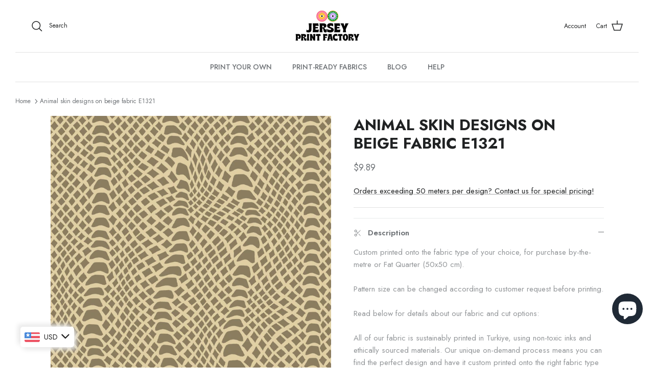

--- FILE ---
content_type: text/html; charset=utf-8
request_url: https://jerseyprintfactory.com/products/animal-skin-designs-on-beige-fabric-e1321
body_size: 66867
content:
<!doctype html><html lang="en" dir="ltr">
  <head>
    <!-- CRITICAL: Multiple meta tags for maximum mobile compatibility -->
    <meta charset="utf-8">
    <meta http-equiv="X-UA-Compatible" content="IE=edge">
    <meta name="viewport" content="width=device-width, initial-scale=1.0, maximum-scale=1.0, user-scalable=no">
    
    <!-- Symmetry 5.5.1 -->

    <link rel="preload" href="//jerseyprintfactory.com/cdn/shop/t/21/assets/styles.css?v=34328064795042322651764833553" as="style">
    <meta charset="utf-8" />
<meta name="viewport" content="width=device-width,initial-scale=1.0" />
<meta http-equiv="X-UA-Compatible" content="IE=edge">

<link rel="preconnect" href="https://cdn.shopify.com" crossorigin>
<link rel="preconnect" href="https://fonts.shopify.com" crossorigin>
<link rel="preconnect" href="https://monorail-edge.shopifysvc.com"><link rel="preload" as="font" href="//jerseyprintfactory.com/cdn/fonts/jost/jost_n4.d47a1b6347ce4a4c9f437608011273009d91f2b7.woff2" type="font/woff2" crossorigin><link rel="preload" as="font" href="//jerseyprintfactory.com/cdn/fonts/jost/jost_n7.921dc18c13fa0b0c94c5e2517ffe06139c3615a3.woff2" type="font/woff2" crossorigin><link rel="preload" as="font" href="//jerseyprintfactory.com/cdn/fonts/jost/jost_i4.b690098389649750ada222b9763d55796c5283a5.woff2" type="font/woff2" crossorigin><link rel="preload" as="font" href="//jerseyprintfactory.com/cdn/fonts/jost/jost_i7.d8201b854e41e19d7ed9b1a31fe4fe71deea6d3f.woff2" type="font/woff2" crossorigin><link rel="preload" as="font" href="//jerseyprintfactory.com/cdn/fonts/jost/jost_n5.7c8497861ffd15f4e1284cd221f14658b0e95d61.woff2" type="font/woff2" crossorigin><link rel="preload" as="font" href="//jerseyprintfactory.com/cdn/fonts/cabin/cabin_n7.255204a342bfdbc9ae2017bd4e6a90f8dbb2f561.woff2" type="font/woff2" crossorigin><link rel="preload" as="font" href="//jerseyprintfactory.com/cdn/fonts/cabin/cabin_n7.255204a342bfdbc9ae2017bd4e6a90f8dbb2f561.woff2" type="font/woff2" crossorigin><link rel="preload" href="//jerseyprintfactory.com/cdn/shop/t/21/assets/vendor.min.js?v=11589511144441591071683123876" as="script">
<link rel="preload" href="//jerseyprintfactory.com/cdn/shop/t/21/assets/theme.js?v=147334047463627111491747854020" as="script"><link rel="canonical" href="https://jerseyprintfactory.com/products/animal-skin-designs-on-beige-fabric-e1321" /><link rel="shortcut icon" href="//jerseyprintfactory.com/cdn/shop/files/Adsiz_tasarim_1.png?v=1636113985" type="image/png" /><meta name="description" content="Animal skin designs on beige fabric E1321">

    <title>
      Animal skin designs on beige fabric E1321
      
      
       &ndash; Jersey Print Factory
    </title>

    <meta property="og:site_name" content="Jersey Print Factory">
<meta property="og:url" content="https://jerseyprintfactory.com/products/animal-skin-designs-on-beige-fabric-e1321">
<meta property="og:title" content="Animal skin designs on beige fabric E1321">
<meta property="og:type" content="product">
<meta property="og:description" content="Animal skin designs on beige fabric E1321"><meta property="og:image" content="http://jerseyprintfactory.com/cdn/shop/products/Vintage-Safari-Digital-Paper-E1321_1200x1200.jpg?v=1640189363">
  <meta property="og:image:secure_url" content="https://jerseyprintfactory.com/cdn/shop/products/Vintage-Safari-Digital-Paper-E1321_1200x1200.jpg?v=1640189363">
  <meta property="og:image:width" content="3600">
  <meta property="og:image:height" content="3600"><meta property="og:price:amount" content="8.50">
  <meta property="og:price:currency" content="EUR"><meta name="twitter:card" content="summary_large_image">
<meta name="twitter:title" content="Animal skin designs on beige fabric E1321">
<meta name="twitter:description" content="Animal skin designs on beige fabric E1321">


    <link href="//jerseyprintfactory.com/cdn/shop/t/21/assets/styles.css?v=34328064795042322651764833553" rel="stylesheet" type="text/css" media="all" />

    <!-- MOBILE FIX: Force responsive CSS -->
    <style>
    /* Force mobile responsiveness for all screen sizes */
    html, body {
        width: 100% !important;
        overflow-x: hidden !important;
        -webkit-text-size-adjust: 100% !important;
        -ms-text-size-adjust: 100% !important;
    }
    
    /* Mobile-specific fixes */
    @media screen and (max-width: 768px) {
        body {
            width: 100% !important;
            min-width: auto !important;
            margin: 0 !important;
            padding: 0 !important;
        }
        
        .container, .main-content, #content, main {
            width: 100% !important;
            max-width: 100% !important;
            min-width: auto !important;
            padding-left: 10px !important;
            padding-right: 10px !important;
            margin: 0 !important;
            box-sizing: border-box !important;
        }
        
        /* Force all elements to be responsive */
        div, section, article, aside, header, footer, nav {
            max-width: 100% !important;
            box-sizing: border-box !important;
        }
        
        /* Fix images */
        img {
            max-width: 100% !important;
            height: auto !important;
        }
        
        /* Fix tables */
        table {
            width: 100% !important;
            max-width: 100% !important;
            display: block !important;
            overflow-x: auto !important;
        }
        
        /* Fix any fixed positioning that might break mobile */
        .header, .navigation, .nav {
            position: relative !important;
            width: 100% !important;
        }
    }
    
    /* Ultra-small screens */
    @media screen and (max-width: 480px) {
        body {
            font-size: 14px !important;
        }
        
        .container {
            padding-left: 5px !important;
            padding-right: 5px !important;
        }
    }
    </style>

    <script>
      window.theme = window.theme || {};
      theme.money_format_with_product_code_preference = "\u003cspan class=money\u003e€{{amount}} EUR\u003c\/span\u003e";
      theme.money_format_with_cart_code_preference = "\u003cspan class=money\u003e€{{amount}}\u003c\/span\u003e";
      theme.money_format = "\u003cspan class=money\u003e€{{amount}}\u003c\/span\u003e";
      theme.strings = {
        previous: "Previous",
        next: "Next",
        addressError: "Error looking up that address",
        addressNoResults: "No results for that address",
        addressQueryLimit: "You have exceeded the Google API usage limit. Consider upgrading to a \u003ca href=\"https:\/\/developers.google.com\/maps\/premium\/usage-limits\"\u003ePremium Plan\u003c\/a\u003e.",
        authError: "There was a problem authenticating your Google Maps API Key.",
        icon_labels_left: "Left",
        icon_labels_right: "Right",
        icon_labels_down: "Down",
        icon_labels_close: "Close",
        icon_labels_plus: "Plus",
        cart_terms_confirmation: "You must agree to the terms and conditions before continuing.",
        products_listing_from: "From",
        layout_live_search_see_all: "See all results",
        products_product_add_to_cart: "Add to Cart",
        products_variant_no_stock: "Sold out",
        products_variant_non_existent: "Unavailable",
        products_product_pick_a: "Pick a",
        general_navigation_menu_toggle_aria_label: "Toggle menu",
        general_accessibility_labels_close: "Close",
        products_product_adding_to_cart: "Adding",
        products_product_added_to_cart: "Added to cart",
        general_quick_search_pages: "Pages",
        general_quick_search_no_results: "Sorry, we couldn\u0026#39;t find any results",
        collections_general_see_all_subcollections: "See all..."
      };
      theme.routes = {
        cart_url: '/cart',
        cart_add_url: '/cart/add.js',
        cart_change_url: '/cart/change',
        predictive_search_url: '/search/suggest'
      };
      theme.settings = {
        cart_type: "drawer",
        quickbuy_style: "off",
        avoid_orphans: true
      };
      document.documentElement.classList.add('js');
    </script><style>[data-swatch="black"] { --swatch-background-color: #000000}[data-swatch="brown"] { --swatch-background-color:#A52A2A}[data-swatch="grey"] { --swatch-background-color:#808080}[data-swatch="white"] { --swatch-background-color:#FFFFFF}[data-swatch="yellow"] { --swatch-background-color:#FFFF00}[data-swatch="green"] { --swatch-background-color:#008000}[data-swatch="blue"] { --swatch-background-color:#0000FF}[data-swatch="purple"] { --swatch-background-color:#800080}[data-swatch="pink"] { --swatch-background-color: #FFC0CB}[data-swatch="red"] { --swatch-background-color:#FF0000}[data-swatch="orange"] { --swatch-background-color: #FFA500}</style><script>window.performance && window.performance.mark && window.performance.mark('shopify.content_for_header.start');</script><meta name="google-site-verification" content="zu86Fm0REM3H6mjGXuzs9alN5mSTCZdIu2PjUzcCJsU">
<meta name="google-site-verification" content="417LjhbtOfbZh_ZeA10m2LuIcBi6bJuNGd52_MC1tLE">
<meta name="facebook-domain-verification" content="hm9tegybl2s7gp30ofy63ipz9gkv8w">
<meta id="shopify-digital-wallet" name="shopify-digital-wallet" content="/55080354040/digital_wallets/dialog">
<link rel="alternate" hreflang="x-default" href="https://jerseyprintfactory.com/en-gb/products/animal-skin-designs-on-beige-fabric-e1321">
<link rel="alternate" hreflang="en" href="https://jerseyprintfactory.com/en-gb/products/animal-skin-designs-on-beige-fabric-e1321">
<link rel="alternate" hreflang="de" href="https://jerseyprintfactory.com/de-gb/products/animal-skin-designs-on-beige-fabric-e1321">
<link rel="alternate" hreflang="tr" href="https://jerseyprintfactory.com/tr-gb/products/animal-skin-designs-on-beige-fabric-e1321">
<link rel="alternate" hreflang="en-AC" href="https://jerseyprintfactory.com/products/animal-skin-designs-on-beige-fabric-e1321">
<link rel="alternate" hreflang="de-AC" href="https://jerseyprintfactory.com/de/products/animal-skin-designs-on-beige-fabric-e1321">
<link rel="alternate" hreflang="tr-AC" href="https://jerseyprintfactory.com/tr/products/animal-skin-designs-on-beige-fabric-e1321">
<link rel="alternate" hreflang="en-AD" href="https://jerseyprintfactory.com/products/animal-skin-designs-on-beige-fabric-e1321">
<link rel="alternate" hreflang="de-AD" href="https://jerseyprintfactory.com/de/products/animal-skin-designs-on-beige-fabric-e1321">
<link rel="alternate" hreflang="tr-AD" href="https://jerseyprintfactory.com/tr/products/animal-skin-designs-on-beige-fabric-e1321">
<link rel="alternate" hreflang="en-AE" href="https://jerseyprintfactory.com/products/animal-skin-designs-on-beige-fabric-e1321">
<link rel="alternate" hreflang="de-AE" href="https://jerseyprintfactory.com/de/products/animal-skin-designs-on-beige-fabric-e1321">
<link rel="alternate" hreflang="tr-AE" href="https://jerseyprintfactory.com/tr/products/animal-skin-designs-on-beige-fabric-e1321">
<link rel="alternate" hreflang="en-AF" href="https://jerseyprintfactory.com/products/animal-skin-designs-on-beige-fabric-e1321">
<link rel="alternate" hreflang="de-AF" href="https://jerseyprintfactory.com/de/products/animal-skin-designs-on-beige-fabric-e1321">
<link rel="alternate" hreflang="tr-AF" href="https://jerseyprintfactory.com/tr/products/animal-skin-designs-on-beige-fabric-e1321">
<link rel="alternate" hreflang="en-AG" href="https://jerseyprintfactory.com/products/animal-skin-designs-on-beige-fabric-e1321">
<link rel="alternate" hreflang="de-AG" href="https://jerseyprintfactory.com/de/products/animal-skin-designs-on-beige-fabric-e1321">
<link rel="alternate" hreflang="tr-AG" href="https://jerseyprintfactory.com/tr/products/animal-skin-designs-on-beige-fabric-e1321">
<link rel="alternate" hreflang="en-AI" href="https://jerseyprintfactory.com/products/animal-skin-designs-on-beige-fabric-e1321">
<link rel="alternate" hreflang="de-AI" href="https://jerseyprintfactory.com/de/products/animal-skin-designs-on-beige-fabric-e1321">
<link rel="alternate" hreflang="tr-AI" href="https://jerseyprintfactory.com/tr/products/animal-skin-designs-on-beige-fabric-e1321">
<link rel="alternate" hreflang="en-AL" href="https://jerseyprintfactory.com/products/animal-skin-designs-on-beige-fabric-e1321">
<link rel="alternate" hreflang="de-AL" href="https://jerseyprintfactory.com/de/products/animal-skin-designs-on-beige-fabric-e1321">
<link rel="alternate" hreflang="tr-AL" href="https://jerseyprintfactory.com/tr/products/animal-skin-designs-on-beige-fabric-e1321">
<link rel="alternate" hreflang="en-AM" href="https://jerseyprintfactory.com/products/animal-skin-designs-on-beige-fabric-e1321">
<link rel="alternate" hreflang="de-AM" href="https://jerseyprintfactory.com/de/products/animal-skin-designs-on-beige-fabric-e1321">
<link rel="alternate" hreflang="tr-AM" href="https://jerseyprintfactory.com/tr/products/animal-skin-designs-on-beige-fabric-e1321">
<link rel="alternate" hreflang="en-AO" href="https://jerseyprintfactory.com/products/animal-skin-designs-on-beige-fabric-e1321">
<link rel="alternate" hreflang="de-AO" href="https://jerseyprintfactory.com/de/products/animal-skin-designs-on-beige-fabric-e1321">
<link rel="alternate" hreflang="tr-AO" href="https://jerseyprintfactory.com/tr/products/animal-skin-designs-on-beige-fabric-e1321">
<link rel="alternate" hreflang="en-AR" href="https://jerseyprintfactory.com/products/animal-skin-designs-on-beige-fabric-e1321">
<link rel="alternate" hreflang="de-AR" href="https://jerseyprintfactory.com/de/products/animal-skin-designs-on-beige-fabric-e1321">
<link rel="alternate" hreflang="tr-AR" href="https://jerseyprintfactory.com/tr/products/animal-skin-designs-on-beige-fabric-e1321">
<link rel="alternate" hreflang="en-AT" href="https://jerseyprintfactory.com/products/animal-skin-designs-on-beige-fabric-e1321">
<link rel="alternate" hreflang="de-AT" href="https://jerseyprintfactory.com/de/products/animal-skin-designs-on-beige-fabric-e1321">
<link rel="alternate" hreflang="tr-AT" href="https://jerseyprintfactory.com/tr/products/animal-skin-designs-on-beige-fabric-e1321">
<link rel="alternate" hreflang="en-AU" href="https://jerseyprintfactory.com/products/animal-skin-designs-on-beige-fabric-e1321">
<link rel="alternate" hreflang="de-AU" href="https://jerseyprintfactory.com/de/products/animal-skin-designs-on-beige-fabric-e1321">
<link rel="alternate" hreflang="tr-AU" href="https://jerseyprintfactory.com/tr/products/animal-skin-designs-on-beige-fabric-e1321">
<link rel="alternate" hreflang="en-AW" href="https://jerseyprintfactory.com/products/animal-skin-designs-on-beige-fabric-e1321">
<link rel="alternate" hreflang="de-AW" href="https://jerseyprintfactory.com/de/products/animal-skin-designs-on-beige-fabric-e1321">
<link rel="alternate" hreflang="tr-AW" href="https://jerseyprintfactory.com/tr/products/animal-skin-designs-on-beige-fabric-e1321">
<link rel="alternate" hreflang="en-AX" href="https://jerseyprintfactory.com/products/animal-skin-designs-on-beige-fabric-e1321">
<link rel="alternate" hreflang="de-AX" href="https://jerseyprintfactory.com/de/products/animal-skin-designs-on-beige-fabric-e1321">
<link rel="alternate" hreflang="tr-AX" href="https://jerseyprintfactory.com/tr/products/animal-skin-designs-on-beige-fabric-e1321">
<link rel="alternate" hreflang="en-AZ" href="https://jerseyprintfactory.com/products/animal-skin-designs-on-beige-fabric-e1321">
<link rel="alternate" hreflang="de-AZ" href="https://jerseyprintfactory.com/de/products/animal-skin-designs-on-beige-fabric-e1321">
<link rel="alternate" hreflang="tr-AZ" href="https://jerseyprintfactory.com/tr/products/animal-skin-designs-on-beige-fabric-e1321">
<link rel="alternate" hreflang="en-BA" href="https://jerseyprintfactory.com/products/animal-skin-designs-on-beige-fabric-e1321">
<link rel="alternate" hreflang="de-BA" href="https://jerseyprintfactory.com/de/products/animal-skin-designs-on-beige-fabric-e1321">
<link rel="alternate" hreflang="tr-BA" href="https://jerseyprintfactory.com/tr/products/animal-skin-designs-on-beige-fabric-e1321">
<link rel="alternate" hreflang="en-BB" href="https://jerseyprintfactory.com/products/animal-skin-designs-on-beige-fabric-e1321">
<link rel="alternate" hreflang="de-BB" href="https://jerseyprintfactory.com/de/products/animal-skin-designs-on-beige-fabric-e1321">
<link rel="alternate" hreflang="tr-BB" href="https://jerseyprintfactory.com/tr/products/animal-skin-designs-on-beige-fabric-e1321">
<link rel="alternate" hreflang="en-BD" href="https://jerseyprintfactory.com/products/animal-skin-designs-on-beige-fabric-e1321">
<link rel="alternate" hreflang="de-BD" href="https://jerseyprintfactory.com/de/products/animal-skin-designs-on-beige-fabric-e1321">
<link rel="alternate" hreflang="tr-BD" href="https://jerseyprintfactory.com/tr/products/animal-skin-designs-on-beige-fabric-e1321">
<link rel="alternate" hreflang="en-BE" href="https://jerseyprintfactory.com/products/animal-skin-designs-on-beige-fabric-e1321">
<link rel="alternate" hreflang="de-BE" href="https://jerseyprintfactory.com/de/products/animal-skin-designs-on-beige-fabric-e1321">
<link rel="alternate" hreflang="tr-BE" href="https://jerseyprintfactory.com/tr/products/animal-skin-designs-on-beige-fabric-e1321">
<link rel="alternate" hreflang="en-BF" href="https://jerseyprintfactory.com/products/animal-skin-designs-on-beige-fabric-e1321">
<link rel="alternate" hreflang="de-BF" href="https://jerseyprintfactory.com/de/products/animal-skin-designs-on-beige-fabric-e1321">
<link rel="alternate" hreflang="tr-BF" href="https://jerseyprintfactory.com/tr/products/animal-skin-designs-on-beige-fabric-e1321">
<link rel="alternate" hreflang="en-BG" href="https://jerseyprintfactory.com/products/animal-skin-designs-on-beige-fabric-e1321">
<link rel="alternate" hreflang="de-BG" href="https://jerseyprintfactory.com/de/products/animal-skin-designs-on-beige-fabric-e1321">
<link rel="alternate" hreflang="tr-BG" href="https://jerseyprintfactory.com/tr/products/animal-skin-designs-on-beige-fabric-e1321">
<link rel="alternate" hreflang="en-BH" href="https://jerseyprintfactory.com/products/animal-skin-designs-on-beige-fabric-e1321">
<link rel="alternate" hreflang="de-BH" href="https://jerseyprintfactory.com/de/products/animal-skin-designs-on-beige-fabric-e1321">
<link rel="alternate" hreflang="tr-BH" href="https://jerseyprintfactory.com/tr/products/animal-skin-designs-on-beige-fabric-e1321">
<link rel="alternate" hreflang="en-BI" href="https://jerseyprintfactory.com/products/animal-skin-designs-on-beige-fabric-e1321">
<link rel="alternate" hreflang="de-BI" href="https://jerseyprintfactory.com/de/products/animal-skin-designs-on-beige-fabric-e1321">
<link rel="alternate" hreflang="tr-BI" href="https://jerseyprintfactory.com/tr/products/animal-skin-designs-on-beige-fabric-e1321">
<link rel="alternate" hreflang="en-BJ" href="https://jerseyprintfactory.com/products/animal-skin-designs-on-beige-fabric-e1321">
<link rel="alternate" hreflang="de-BJ" href="https://jerseyprintfactory.com/de/products/animal-skin-designs-on-beige-fabric-e1321">
<link rel="alternate" hreflang="tr-BJ" href="https://jerseyprintfactory.com/tr/products/animal-skin-designs-on-beige-fabric-e1321">
<link rel="alternate" hreflang="en-BL" href="https://jerseyprintfactory.com/products/animal-skin-designs-on-beige-fabric-e1321">
<link rel="alternate" hreflang="de-BL" href="https://jerseyprintfactory.com/de/products/animal-skin-designs-on-beige-fabric-e1321">
<link rel="alternate" hreflang="tr-BL" href="https://jerseyprintfactory.com/tr/products/animal-skin-designs-on-beige-fabric-e1321">
<link rel="alternate" hreflang="en-BM" href="https://jerseyprintfactory.com/products/animal-skin-designs-on-beige-fabric-e1321">
<link rel="alternate" hreflang="de-BM" href="https://jerseyprintfactory.com/de/products/animal-skin-designs-on-beige-fabric-e1321">
<link rel="alternate" hreflang="tr-BM" href="https://jerseyprintfactory.com/tr/products/animal-skin-designs-on-beige-fabric-e1321">
<link rel="alternate" hreflang="en-BN" href="https://jerseyprintfactory.com/products/animal-skin-designs-on-beige-fabric-e1321">
<link rel="alternate" hreflang="de-BN" href="https://jerseyprintfactory.com/de/products/animal-skin-designs-on-beige-fabric-e1321">
<link rel="alternate" hreflang="tr-BN" href="https://jerseyprintfactory.com/tr/products/animal-skin-designs-on-beige-fabric-e1321">
<link rel="alternate" hreflang="en-BO" href="https://jerseyprintfactory.com/products/animal-skin-designs-on-beige-fabric-e1321">
<link rel="alternate" hreflang="de-BO" href="https://jerseyprintfactory.com/de/products/animal-skin-designs-on-beige-fabric-e1321">
<link rel="alternate" hreflang="tr-BO" href="https://jerseyprintfactory.com/tr/products/animal-skin-designs-on-beige-fabric-e1321">
<link rel="alternate" hreflang="en-BQ" href="https://jerseyprintfactory.com/products/animal-skin-designs-on-beige-fabric-e1321">
<link rel="alternate" hreflang="de-BQ" href="https://jerseyprintfactory.com/de/products/animal-skin-designs-on-beige-fabric-e1321">
<link rel="alternate" hreflang="tr-BQ" href="https://jerseyprintfactory.com/tr/products/animal-skin-designs-on-beige-fabric-e1321">
<link rel="alternate" hreflang="en-BR" href="https://jerseyprintfactory.com/products/animal-skin-designs-on-beige-fabric-e1321">
<link rel="alternate" hreflang="de-BR" href="https://jerseyprintfactory.com/de/products/animal-skin-designs-on-beige-fabric-e1321">
<link rel="alternate" hreflang="tr-BR" href="https://jerseyprintfactory.com/tr/products/animal-skin-designs-on-beige-fabric-e1321">
<link rel="alternate" hreflang="en-BS" href="https://jerseyprintfactory.com/products/animal-skin-designs-on-beige-fabric-e1321">
<link rel="alternate" hreflang="de-BS" href="https://jerseyprintfactory.com/de/products/animal-skin-designs-on-beige-fabric-e1321">
<link rel="alternate" hreflang="tr-BS" href="https://jerseyprintfactory.com/tr/products/animal-skin-designs-on-beige-fabric-e1321">
<link rel="alternate" hreflang="en-BT" href="https://jerseyprintfactory.com/products/animal-skin-designs-on-beige-fabric-e1321">
<link rel="alternate" hreflang="de-BT" href="https://jerseyprintfactory.com/de/products/animal-skin-designs-on-beige-fabric-e1321">
<link rel="alternate" hreflang="tr-BT" href="https://jerseyprintfactory.com/tr/products/animal-skin-designs-on-beige-fabric-e1321">
<link rel="alternate" hreflang="en-BW" href="https://jerseyprintfactory.com/products/animal-skin-designs-on-beige-fabric-e1321">
<link rel="alternate" hreflang="de-BW" href="https://jerseyprintfactory.com/de/products/animal-skin-designs-on-beige-fabric-e1321">
<link rel="alternate" hreflang="tr-BW" href="https://jerseyprintfactory.com/tr/products/animal-skin-designs-on-beige-fabric-e1321">
<link rel="alternate" hreflang="en-BY" href="https://jerseyprintfactory.com/products/animal-skin-designs-on-beige-fabric-e1321">
<link rel="alternate" hreflang="de-BY" href="https://jerseyprintfactory.com/de/products/animal-skin-designs-on-beige-fabric-e1321">
<link rel="alternate" hreflang="tr-BY" href="https://jerseyprintfactory.com/tr/products/animal-skin-designs-on-beige-fabric-e1321">
<link rel="alternate" hreflang="en-BZ" href="https://jerseyprintfactory.com/products/animal-skin-designs-on-beige-fabric-e1321">
<link rel="alternate" hreflang="de-BZ" href="https://jerseyprintfactory.com/de/products/animal-skin-designs-on-beige-fabric-e1321">
<link rel="alternate" hreflang="tr-BZ" href="https://jerseyprintfactory.com/tr/products/animal-skin-designs-on-beige-fabric-e1321">
<link rel="alternate" hreflang="en-CA" href="https://jerseyprintfactory.com/products/animal-skin-designs-on-beige-fabric-e1321">
<link rel="alternate" hreflang="de-CA" href="https://jerseyprintfactory.com/de/products/animal-skin-designs-on-beige-fabric-e1321">
<link rel="alternate" hreflang="tr-CA" href="https://jerseyprintfactory.com/tr/products/animal-skin-designs-on-beige-fabric-e1321">
<link rel="alternate" hreflang="en-CC" href="https://jerseyprintfactory.com/products/animal-skin-designs-on-beige-fabric-e1321">
<link rel="alternate" hreflang="de-CC" href="https://jerseyprintfactory.com/de/products/animal-skin-designs-on-beige-fabric-e1321">
<link rel="alternate" hreflang="tr-CC" href="https://jerseyprintfactory.com/tr/products/animal-skin-designs-on-beige-fabric-e1321">
<link rel="alternate" hreflang="en-CD" href="https://jerseyprintfactory.com/products/animal-skin-designs-on-beige-fabric-e1321">
<link rel="alternate" hreflang="de-CD" href="https://jerseyprintfactory.com/de/products/animal-skin-designs-on-beige-fabric-e1321">
<link rel="alternate" hreflang="tr-CD" href="https://jerseyprintfactory.com/tr/products/animal-skin-designs-on-beige-fabric-e1321">
<link rel="alternate" hreflang="en-CF" href="https://jerseyprintfactory.com/products/animal-skin-designs-on-beige-fabric-e1321">
<link rel="alternate" hreflang="de-CF" href="https://jerseyprintfactory.com/de/products/animal-skin-designs-on-beige-fabric-e1321">
<link rel="alternate" hreflang="tr-CF" href="https://jerseyprintfactory.com/tr/products/animal-skin-designs-on-beige-fabric-e1321">
<link rel="alternate" hreflang="en-CG" href="https://jerseyprintfactory.com/products/animal-skin-designs-on-beige-fabric-e1321">
<link rel="alternate" hreflang="de-CG" href="https://jerseyprintfactory.com/de/products/animal-skin-designs-on-beige-fabric-e1321">
<link rel="alternate" hreflang="tr-CG" href="https://jerseyprintfactory.com/tr/products/animal-skin-designs-on-beige-fabric-e1321">
<link rel="alternate" hreflang="en-CH" href="https://jerseyprintfactory.com/products/animal-skin-designs-on-beige-fabric-e1321">
<link rel="alternate" hreflang="de-CH" href="https://jerseyprintfactory.com/de/products/animal-skin-designs-on-beige-fabric-e1321">
<link rel="alternate" hreflang="tr-CH" href="https://jerseyprintfactory.com/tr/products/animal-skin-designs-on-beige-fabric-e1321">
<link rel="alternate" hreflang="en-CI" href="https://jerseyprintfactory.com/products/animal-skin-designs-on-beige-fabric-e1321">
<link rel="alternate" hreflang="de-CI" href="https://jerseyprintfactory.com/de/products/animal-skin-designs-on-beige-fabric-e1321">
<link rel="alternate" hreflang="tr-CI" href="https://jerseyprintfactory.com/tr/products/animal-skin-designs-on-beige-fabric-e1321">
<link rel="alternate" hreflang="en-CK" href="https://jerseyprintfactory.com/products/animal-skin-designs-on-beige-fabric-e1321">
<link rel="alternate" hreflang="de-CK" href="https://jerseyprintfactory.com/de/products/animal-skin-designs-on-beige-fabric-e1321">
<link rel="alternate" hreflang="tr-CK" href="https://jerseyprintfactory.com/tr/products/animal-skin-designs-on-beige-fabric-e1321">
<link rel="alternate" hreflang="en-CL" href="https://jerseyprintfactory.com/products/animal-skin-designs-on-beige-fabric-e1321">
<link rel="alternate" hreflang="de-CL" href="https://jerseyprintfactory.com/de/products/animal-skin-designs-on-beige-fabric-e1321">
<link rel="alternate" hreflang="tr-CL" href="https://jerseyprintfactory.com/tr/products/animal-skin-designs-on-beige-fabric-e1321">
<link rel="alternate" hreflang="en-CM" href="https://jerseyprintfactory.com/products/animal-skin-designs-on-beige-fabric-e1321">
<link rel="alternate" hreflang="de-CM" href="https://jerseyprintfactory.com/de/products/animal-skin-designs-on-beige-fabric-e1321">
<link rel="alternate" hreflang="tr-CM" href="https://jerseyprintfactory.com/tr/products/animal-skin-designs-on-beige-fabric-e1321">
<link rel="alternate" hreflang="en-CN" href="https://jerseyprintfactory.com/products/animal-skin-designs-on-beige-fabric-e1321">
<link rel="alternate" hreflang="de-CN" href="https://jerseyprintfactory.com/de/products/animal-skin-designs-on-beige-fabric-e1321">
<link rel="alternate" hreflang="tr-CN" href="https://jerseyprintfactory.com/tr/products/animal-skin-designs-on-beige-fabric-e1321">
<link rel="alternate" hreflang="en-CO" href="https://jerseyprintfactory.com/products/animal-skin-designs-on-beige-fabric-e1321">
<link rel="alternate" hreflang="de-CO" href="https://jerseyprintfactory.com/de/products/animal-skin-designs-on-beige-fabric-e1321">
<link rel="alternate" hreflang="tr-CO" href="https://jerseyprintfactory.com/tr/products/animal-skin-designs-on-beige-fabric-e1321">
<link rel="alternate" hreflang="en-CR" href="https://jerseyprintfactory.com/products/animal-skin-designs-on-beige-fabric-e1321">
<link rel="alternate" hreflang="de-CR" href="https://jerseyprintfactory.com/de/products/animal-skin-designs-on-beige-fabric-e1321">
<link rel="alternate" hreflang="tr-CR" href="https://jerseyprintfactory.com/tr/products/animal-skin-designs-on-beige-fabric-e1321">
<link rel="alternate" hreflang="en-CV" href="https://jerseyprintfactory.com/products/animal-skin-designs-on-beige-fabric-e1321">
<link rel="alternate" hreflang="de-CV" href="https://jerseyprintfactory.com/de/products/animal-skin-designs-on-beige-fabric-e1321">
<link rel="alternate" hreflang="tr-CV" href="https://jerseyprintfactory.com/tr/products/animal-skin-designs-on-beige-fabric-e1321">
<link rel="alternate" hreflang="en-CW" href="https://jerseyprintfactory.com/products/animal-skin-designs-on-beige-fabric-e1321">
<link rel="alternate" hreflang="de-CW" href="https://jerseyprintfactory.com/de/products/animal-skin-designs-on-beige-fabric-e1321">
<link rel="alternate" hreflang="tr-CW" href="https://jerseyprintfactory.com/tr/products/animal-skin-designs-on-beige-fabric-e1321">
<link rel="alternate" hreflang="en-CX" href="https://jerseyprintfactory.com/products/animal-skin-designs-on-beige-fabric-e1321">
<link rel="alternate" hreflang="de-CX" href="https://jerseyprintfactory.com/de/products/animal-skin-designs-on-beige-fabric-e1321">
<link rel="alternate" hreflang="tr-CX" href="https://jerseyprintfactory.com/tr/products/animal-skin-designs-on-beige-fabric-e1321">
<link rel="alternate" hreflang="en-CY" href="https://jerseyprintfactory.com/products/animal-skin-designs-on-beige-fabric-e1321">
<link rel="alternate" hreflang="de-CY" href="https://jerseyprintfactory.com/de/products/animal-skin-designs-on-beige-fabric-e1321">
<link rel="alternate" hreflang="tr-CY" href="https://jerseyprintfactory.com/tr/products/animal-skin-designs-on-beige-fabric-e1321">
<link rel="alternate" hreflang="en-CZ" href="https://jerseyprintfactory.com/products/animal-skin-designs-on-beige-fabric-e1321">
<link rel="alternate" hreflang="de-CZ" href="https://jerseyprintfactory.com/de/products/animal-skin-designs-on-beige-fabric-e1321">
<link rel="alternate" hreflang="tr-CZ" href="https://jerseyprintfactory.com/tr/products/animal-skin-designs-on-beige-fabric-e1321">
<link rel="alternate" hreflang="en-DE" href="https://jerseyprintfactory.com/products/animal-skin-designs-on-beige-fabric-e1321">
<link rel="alternate" hreflang="de-DE" href="https://jerseyprintfactory.com/de/products/animal-skin-designs-on-beige-fabric-e1321">
<link rel="alternate" hreflang="tr-DE" href="https://jerseyprintfactory.com/tr/products/animal-skin-designs-on-beige-fabric-e1321">
<link rel="alternate" hreflang="en-DJ" href="https://jerseyprintfactory.com/products/animal-skin-designs-on-beige-fabric-e1321">
<link rel="alternate" hreflang="de-DJ" href="https://jerseyprintfactory.com/de/products/animal-skin-designs-on-beige-fabric-e1321">
<link rel="alternate" hreflang="tr-DJ" href="https://jerseyprintfactory.com/tr/products/animal-skin-designs-on-beige-fabric-e1321">
<link rel="alternate" hreflang="en-DK" href="https://jerseyprintfactory.com/products/animal-skin-designs-on-beige-fabric-e1321">
<link rel="alternate" hreflang="de-DK" href="https://jerseyprintfactory.com/de/products/animal-skin-designs-on-beige-fabric-e1321">
<link rel="alternate" hreflang="tr-DK" href="https://jerseyprintfactory.com/tr/products/animal-skin-designs-on-beige-fabric-e1321">
<link rel="alternate" hreflang="en-DM" href="https://jerseyprintfactory.com/products/animal-skin-designs-on-beige-fabric-e1321">
<link rel="alternate" hreflang="de-DM" href="https://jerseyprintfactory.com/de/products/animal-skin-designs-on-beige-fabric-e1321">
<link rel="alternate" hreflang="tr-DM" href="https://jerseyprintfactory.com/tr/products/animal-skin-designs-on-beige-fabric-e1321">
<link rel="alternate" hreflang="en-DO" href="https://jerseyprintfactory.com/products/animal-skin-designs-on-beige-fabric-e1321">
<link rel="alternate" hreflang="de-DO" href="https://jerseyprintfactory.com/de/products/animal-skin-designs-on-beige-fabric-e1321">
<link rel="alternate" hreflang="tr-DO" href="https://jerseyprintfactory.com/tr/products/animal-skin-designs-on-beige-fabric-e1321">
<link rel="alternate" hreflang="en-DZ" href="https://jerseyprintfactory.com/products/animal-skin-designs-on-beige-fabric-e1321">
<link rel="alternate" hreflang="de-DZ" href="https://jerseyprintfactory.com/de/products/animal-skin-designs-on-beige-fabric-e1321">
<link rel="alternate" hreflang="tr-DZ" href="https://jerseyprintfactory.com/tr/products/animal-skin-designs-on-beige-fabric-e1321">
<link rel="alternate" hreflang="en-EC" href="https://jerseyprintfactory.com/products/animal-skin-designs-on-beige-fabric-e1321">
<link rel="alternate" hreflang="de-EC" href="https://jerseyprintfactory.com/de/products/animal-skin-designs-on-beige-fabric-e1321">
<link rel="alternate" hreflang="tr-EC" href="https://jerseyprintfactory.com/tr/products/animal-skin-designs-on-beige-fabric-e1321">
<link rel="alternate" hreflang="en-EE" href="https://jerseyprintfactory.com/products/animal-skin-designs-on-beige-fabric-e1321">
<link rel="alternate" hreflang="de-EE" href="https://jerseyprintfactory.com/de/products/animal-skin-designs-on-beige-fabric-e1321">
<link rel="alternate" hreflang="tr-EE" href="https://jerseyprintfactory.com/tr/products/animal-skin-designs-on-beige-fabric-e1321">
<link rel="alternate" hreflang="en-EG" href="https://jerseyprintfactory.com/products/animal-skin-designs-on-beige-fabric-e1321">
<link rel="alternate" hreflang="de-EG" href="https://jerseyprintfactory.com/de/products/animal-skin-designs-on-beige-fabric-e1321">
<link rel="alternate" hreflang="tr-EG" href="https://jerseyprintfactory.com/tr/products/animal-skin-designs-on-beige-fabric-e1321">
<link rel="alternate" hreflang="en-EH" href="https://jerseyprintfactory.com/products/animal-skin-designs-on-beige-fabric-e1321">
<link rel="alternate" hreflang="de-EH" href="https://jerseyprintfactory.com/de/products/animal-skin-designs-on-beige-fabric-e1321">
<link rel="alternate" hreflang="tr-EH" href="https://jerseyprintfactory.com/tr/products/animal-skin-designs-on-beige-fabric-e1321">
<link rel="alternate" hreflang="en-ER" href="https://jerseyprintfactory.com/products/animal-skin-designs-on-beige-fabric-e1321">
<link rel="alternate" hreflang="de-ER" href="https://jerseyprintfactory.com/de/products/animal-skin-designs-on-beige-fabric-e1321">
<link rel="alternate" hreflang="tr-ER" href="https://jerseyprintfactory.com/tr/products/animal-skin-designs-on-beige-fabric-e1321">
<link rel="alternate" hreflang="en-ES" href="https://jerseyprintfactory.com/products/animal-skin-designs-on-beige-fabric-e1321">
<link rel="alternate" hreflang="de-ES" href="https://jerseyprintfactory.com/de/products/animal-skin-designs-on-beige-fabric-e1321">
<link rel="alternate" hreflang="tr-ES" href="https://jerseyprintfactory.com/tr/products/animal-skin-designs-on-beige-fabric-e1321">
<link rel="alternate" hreflang="en-ET" href="https://jerseyprintfactory.com/products/animal-skin-designs-on-beige-fabric-e1321">
<link rel="alternate" hreflang="de-ET" href="https://jerseyprintfactory.com/de/products/animal-skin-designs-on-beige-fabric-e1321">
<link rel="alternate" hreflang="tr-ET" href="https://jerseyprintfactory.com/tr/products/animal-skin-designs-on-beige-fabric-e1321">
<link rel="alternate" hreflang="en-FI" href="https://jerseyprintfactory.com/products/animal-skin-designs-on-beige-fabric-e1321">
<link rel="alternate" hreflang="de-FI" href="https://jerseyprintfactory.com/de/products/animal-skin-designs-on-beige-fabric-e1321">
<link rel="alternate" hreflang="tr-FI" href="https://jerseyprintfactory.com/tr/products/animal-skin-designs-on-beige-fabric-e1321">
<link rel="alternate" hreflang="en-FJ" href="https://jerseyprintfactory.com/products/animal-skin-designs-on-beige-fabric-e1321">
<link rel="alternate" hreflang="de-FJ" href="https://jerseyprintfactory.com/de/products/animal-skin-designs-on-beige-fabric-e1321">
<link rel="alternate" hreflang="tr-FJ" href="https://jerseyprintfactory.com/tr/products/animal-skin-designs-on-beige-fabric-e1321">
<link rel="alternate" hreflang="en-FK" href="https://jerseyprintfactory.com/products/animal-skin-designs-on-beige-fabric-e1321">
<link rel="alternate" hreflang="de-FK" href="https://jerseyprintfactory.com/de/products/animal-skin-designs-on-beige-fabric-e1321">
<link rel="alternate" hreflang="tr-FK" href="https://jerseyprintfactory.com/tr/products/animal-skin-designs-on-beige-fabric-e1321">
<link rel="alternate" hreflang="en-FO" href="https://jerseyprintfactory.com/products/animal-skin-designs-on-beige-fabric-e1321">
<link rel="alternate" hreflang="de-FO" href="https://jerseyprintfactory.com/de/products/animal-skin-designs-on-beige-fabric-e1321">
<link rel="alternate" hreflang="tr-FO" href="https://jerseyprintfactory.com/tr/products/animal-skin-designs-on-beige-fabric-e1321">
<link rel="alternate" hreflang="en-FR" href="https://jerseyprintfactory.com/products/animal-skin-designs-on-beige-fabric-e1321">
<link rel="alternate" hreflang="de-FR" href="https://jerseyprintfactory.com/de/products/animal-skin-designs-on-beige-fabric-e1321">
<link rel="alternate" hreflang="tr-FR" href="https://jerseyprintfactory.com/tr/products/animal-skin-designs-on-beige-fabric-e1321">
<link rel="alternate" hreflang="en-GA" href="https://jerseyprintfactory.com/products/animal-skin-designs-on-beige-fabric-e1321">
<link rel="alternate" hreflang="de-GA" href="https://jerseyprintfactory.com/de/products/animal-skin-designs-on-beige-fabric-e1321">
<link rel="alternate" hreflang="tr-GA" href="https://jerseyprintfactory.com/tr/products/animal-skin-designs-on-beige-fabric-e1321">
<link rel="alternate" hreflang="en-GD" href="https://jerseyprintfactory.com/products/animal-skin-designs-on-beige-fabric-e1321">
<link rel="alternate" hreflang="de-GD" href="https://jerseyprintfactory.com/de/products/animal-skin-designs-on-beige-fabric-e1321">
<link rel="alternate" hreflang="tr-GD" href="https://jerseyprintfactory.com/tr/products/animal-skin-designs-on-beige-fabric-e1321">
<link rel="alternate" hreflang="en-GE" href="https://jerseyprintfactory.com/products/animal-skin-designs-on-beige-fabric-e1321">
<link rel="alternate" hreflang="de-GE" href="https://jerseyprintfactory.com/de/products/animal-skin-designs-on-beige-fabric-e1321">
<link rel="alternate" hreflang="tr-GE" href="https://jerseyprintfactory.com/tr/products/animal-skin-designs-on-beige-fabric-e1321">
<link rel="alternate" hreflang="en-GF" href="https://jerseyprintfactory.com/products/animal-skin-designs-on-beige-fabric-e1321">
<link rel="alternate" hreflang="de-GF" href="https://jerseyprintfactory.com/de/products/animal-skin-designs-on-beige-fabric-e1321">
<link rel="alternate" hreflang="tr-GF" href="https://jerseyprintfactory.com/tr/products/animal-skin-designs-on-beige-fabric-e1321">
<link rel="alternate" hreflang="en-GG" href="https://jerseyprintfactory.com/products/animal-skin-designs-on-beige-fabric-e1321">
<link rel="alternate" hreflang="de-GG" href="https://jerseyprintfactory.com/de/products/animal-skin-designs-on-beige-fabric-e1321">
<link rel="alternate" hreflang="tr-GG" href="https://jerseyprintfactory.com/tr/products/animal-skin-designs-on-beige-fabric-e1321">
<link rel="alternate" hreflang="en-GH" href="https://jerseyprintfactory.com/products/animal-skin-designs-on-beige-fabric-e1321">
<link rel="alternate" hreflang="de-GH" href="https://jerseyprintfactory.com/de/products/animal-skin-designs-on-beige-fabric-e1321">
<link rel="alternate" hreflang="tr-GH" href="https://jerseyprintfactory.com/tr/products/animal-skin-designs-on-beige-fabric-e1321">
<link rel="alternate" hreflang="en-GI" href="https://jerseyprintfactory.com/products/animal-skin-designs-on-beige-fabric-e1321">
<link rel="alternate" hreflang="de-GI" href="https://jerseyprintfactory.com/de/products/animal-skin-designs-on-beige-fabric-e1321">
<link rel="alternate" hreflang="tr-GI" href="https://jerseyprintfactory.com/tr/products/animal-skin-designs-on-beige-fabric-e1321">
<link rel="alternate" hreflang="en-GL" href="https://jerseyprintfactory.com/products/animal-skin-designs-on-beige-fabric-e1321">
<link rel="alternate" hreflang="de-GL" href="https://jerseyprintfactory.com/de/products/animal-skin-designs-on-beige-fabric-e1321">
<link rel="alternate" hreflang="tr-GL" href="https://jerseyprintfactory.com/tr/products/animal-skin-designs-on-beige-fabric-e1321">
<link rel="alternate" hreflang="en-GM" href="https://jerseyprintfactory.com/products/animal-skin-designs-on-beige-fabric-e1321">
<link rel="alternate" hreflang="de-GM" href="https://jerseyprintfactory.com/de/products/animal-skin-designs-on-beige-fabric-e1321">
<link rel="alternate" hreflang="tr-GM" href="https://jerseyprintfactory.com/tr/products/animal-skin-designs-on-beige-fabric-e1321">
<link rel="alternate" hreflang="en-GN" href="https://jerseyprintfactory.com/products/animal-skin-designs-on-beige-fabric-e1321">
<link rel="alternate" hreflang="de-GN" href="https://jerseyprintfactory.com/de/products/animal-skin-designs-on-beige-fabric-e1321">
<link rel="alternate" hreflang="tr-GN" href="https://jerseyprintfactory.com/tr/products/animal-skin-designs-on-beige-fabric-e1321">
<link rel="alternate" hreflang="en-GP" href="https://jerseyprintfactory.com/products/animal-skin-designs-on-beige-fabric-e1321">
<link rel="alternate" hreflang="de-GP" href="https://jerseyprintfactory.com/de/products/animal-skin-designs-on-beige-fabric-e1321">
<link rel="alternate" hreflang="tr-GP" href="https://jerseyprintfactory.com/tr/products/animal-skin-designs-on-beige-fabric-e1321">
<link rel="alternate" hreflang="en-GQ" href="https://jerseyprintfactory.com/products/animal-skin-designs-on-beige-fabric-e1321">
<link rel="alternate" hreflang="de-GQ" href="https://jerseyprintfactory.com/de/products/animal-skin-designs-on-beige-fabric-e1321">
<link rel="alternate" hreflang="tr-GQ" href="https://jerseyprintfactory.com/tr/products/animal-skin-designs-on-beige-fabric-e1321">
<link rel="alternate" hreflang="en-GR" href="https://jerseyprintfactory.com/products/animal-skin-designs-on-beige-fabric-e1321">
<link rel="alternate" hreflang="de-GR" href="https://jerseyprintfactory.com/de/products/animal-skin-designs-on-beige-fabric-e1321">
<link rel="alternate" hreflang="tr-GR" href="https://jerseyprintfactory.com/tr/products/animal-skin-designs-on-beige-fabric-e1321">
<link rel="alternate" hreflang="en-GS" href="https://jerseyprintfactory.com/products/animal-skin-designs-on-beige-fabric-e1321">
<link rel="alternate" hreflang="de-GS" href="https://jerseyprintfactory.com/de/products/animal-skin-designs-on-beige-fabric-e1321">
<link rel="alternate" hreflang="tr-GS" href="https://jerseyprintfactory.com/tr/products/animal-skin-designs-on-beige-fabric-e1321">
<link rel="alternate" hreflang="en-GT" href="https://jerseyprintfactory.com/products/animal-skin-designs-on-beige-fabric-e1321">
<link rel="alternate" hreflang="de-GT" href="https://jerseyprintfactory.com/de/products/animal-skin-designs-on-beige-fabric-e1321">
<link rel="alternate" hreflang="tr-GT" href="https://jerseyprintfactory.com/tr/products/animal-skin-designs-on-beige-fabric-e1321">
<link rel="alternate" hreflang="en-GW" href="https://jerseyprintfactory.com/products/animal-skin-designs-on-beige-fabric-e1321">
<link rel="alternate" hreflang="de-GW" href="https://jerseyprintfactory.com/de/products/animal-skin-designs-on-beige-fabric-e1321">
<link rel="alternate" hreflang="tr-GW" href="https://jerseyprintfactory.com/tr/products/animal-skin-designs-on-beige-fabric-e1321">
<link rel="alternate" hreflang="en-GY" href="https://jerseyprintfactory.com/products/animal-skin-designs-on-beige-fabric-e1321">
<link rel="alternate" hreflang="de-GY" href="https://jerseyprintfactory.com/de/products/animal-skin-designs-on-beige-fabric-e1321">
<link rel="alternate" hreflang="tr-GY" href="https://jerseyprintfactory.com/tr/products/animal-skin-designs-on-beige-fabric-e1321">
<link rel="alternate" hreflang="en-HK" href="https://jerseyprintfactory.com/products/animal-skin-designs-on-beige-fabric-e1321">
<link rel="alternate" hreflang="de-HK" href="https://jerseyprintfactory.com/de/products/animal-skin-designs-on-beige-fabric-e1321">
<link rel="alternate" hreflang="tr-HK" href="https://jerseyprintfactory.com/tr/products/animal-skin-designs-on-beige-fabric-e1321">
<link rel="alternate" hreflang="en-HN" href="https://jerseyprintfactory.com/products/animal-skin-designs-on-beige-fabric-e1321">
<link rel="alternate" hreflang="de-HN" href="https://jerseyprintfactory.com/de/products/animal-skin-designs-on-beige-fabric-e1321">
<link rel="alternate" hreflang="tr-HN" href="https://jerseyprintfactory.com/tr/products/animal-skin-designs-on-beige-fabric-e1321">
<link rel="alternate" hreflang="en-HR" href="https://jerseyprintfactory.com/products/animal-skin-designs-on-beige-fabric-e1321">
<link rel="alternate" hreflang="de-HR" href="https://jerseyprintfactory.com/de/products/animal-skin-designs-on-beige-fabric-e1321">
<link rel="alternate" hreflang="tr-HR" href="https://jerseyprintfactory.com/tr/products/animal-skin-designs-on-beige-fabric-e1321">
<link rel="alternate" hreflang="en-HT" href="https://jerseyprintfactory.com/products/animal-skin-designs-on-beige-fabric-e1321">
<link rel="alternate" hreflang="de-HT" href="https://jerseyprintfactory.com/de/products/animal-skin-designs-on-beige-fabric-e1321">
<link rel="alternate" hreflang="tr-HT" href="https://jerseyprintfactory.com/tr/products/animal-skin-designs-on-beige-fabric-e1321">
<link rel="alternate" hreflang="en-HU" href="https://jerseyprintfactory.com/products/animal-skin-designs-on-beige-fabric-e1321">
<link rel="alternate" hreflang="de-HU" href="https://jerseyprintfactory.com/de/products/animal-skin-designs-on-beige-fabric-e1321">
<link rel="alternate" hreflang="tr-HU" href="https://jerseyprintfactory.com/tr/products/animal-skin-designs-on-beige-fabric-e1321">
<link rel="alternate" hreflang="en-ID" href="https://jerseyprintfactory.com/products/animal-skin-designs-on-beige-fabric-e1321">
<link rel="alternate" hreflang="de-ID" href="https://jerseyprintfactory.com/de/products/animal-skin-designs-on-beige-fabric-e1321">
<link rel="alternate" hreflang="tr-ID" href="https://jerseyprintfactory.com/tr/products/animal-skin-designs-on-beige-fabric-e1321">
<link rel="alternate" hreflang="en-IE" href="https://jerseyprintfactory.com/products/animal-skin-designs-on-beige-fabric-e1321">
<link rel="alternate" hreflang="de-IE" href="https://jerseyprintfactory.com/de/products/animal-skin-designs-on-beige-fabric-e1321">
<link rel="alternate" hreflang="tr-IE" href="https://jerseyprintfactory.com/tr/products/animal-skin-designs-on-beige-fabric-e1321">
<link rel="alternate" hreflang="en-IL" href="https://jerseyprintfactory.com/products/animal-skin-designs-on-beige-fabric-e1321">
<link rel="alternate" hreflang="de-IL" href="https://jerseyprintfactory.com/de/products/animal-skin-designs-on-beige-fabric-e1321">
<link rel="alternate" hreflang="tr-IL" href="https://jerseyprintfactory.com/tr/products/animal-skin-designs-on-beige-fabric-e1321">
<link rel="alternate" hreflang="en-IM" href="https://jerseyprintfactory.com/products/animal-skin-designs-on-beige-fabric-e1321">
<link rel="alternate" hreflang="de-IM" href="https://jerseyprintfactory.com/de/products/animal-skin-designs-on-beige-fabric-e1321">
<link rel="alternate" hreflang="tr-IM" href="https://jerseyprintfactory.com/tr/products/animal-skin-designs-on-beige-fabric-e1321">
<link rel="alternate" hreflang="en-IN" href="https://jerseyprintfactory.com/products/animal-skin-designs-on-beige-fabric-e1321">
<link rel="alternate" hreflang="de-IN" href="https://jerseyprintfactory.com/de/products/animal-skin-designs-on-beige-fabric-e1321">
<link rel="alternate" hreflang="tr-IN" href="https://jerseyprintfactory.com/tr/products/animal-skin-designs-on-beige-fabric-e1321">
<link rel="alternate" hreflang="en-IO" href="https://jerseyprintfactory.com/products/animal-skin-designs-on-beige-fabric-e1321">
<link rel="alternate" hreflang="de-IO" href="https://jerseyprintfactory.com/de/products/animal-skin-designs-on-beige-fabric-e1321">
<link rel="alternate" hreflang="tr-IO" href="https://jerseyprintfactory.com/tr/products/animal-skin-designs-on-beige-fabric-e1321">
<link rel="alternate" hreflang="en-IQ" href="https://jerseyprintfactory.com/products/animal-skin-designs-on-beige-fabric-e1321">
<link rel="alternate" hreflang="de-IQ" href="https://jerseyprintfactory.com/de/products/animal-skin-designs-on-beige-fabric-e1321">
<link rel="alternate" hreflang="tr-IQ" href="https://jerseyprintfactory.com/tr/products/animal-skin-designs-on-beige-fabric-e1321">
<link rel="alternate" hreflang="en-IS" href="https://jerseyprintfactory.com/products/animal-skin-designs-on-beige-fabric-e1321">
<link rel="alternate" hreflang="de-IS" href="https://jerseyprintfactory.com/de/products/animal-skin-designs-on-beige-fabric-e1321">
<link rel="alternate" hreflang="tr-IS" href="https://jerseyprintfactory.com/tr/products/animal-skin-designs-on-beige-fabric-e1321">
<link rel="alternate" hreflang="en-IT" href="https://jerseyprintfactory.com/products/animal-skin-designs-on-beige-fabric-e1321">
<link rel="alternate" hreflang="de-IT" href="https://jerseyprintfactory.com/de/products/animal-skin-designs-on-beige-fabric-e1321">
<link rel="alternate" hreflang="tr-IT" href="https://jerseyprintfactory.com/tr/products/animal-skin-designs-on-beige-fabric-e1321">
<link rel="alternate" hreflang="en-JE" href="https://jerseyprintfactory.com/products/animal-skin-designs-on-beige-fabric-e1321">
<link rel="alternate" hreflang="de-JE" href="https://jerseyprintfactory.com/de/products/animal-skin-designs-on-beige-fabric-e1321">
<link rel="alternate" hreflang="tr-JE" href="https://jerseyprintfactory.com/tr/products/animal-skin-designs-on-beige-fabric-e1321">
<link rel="alternate" hreflang="en-JM" href="https://jerseyprintfactory.com/products/animal-skin-designs-on-beige-fabric-e1321">
<link rel="alternate" hreflang="de-JM" href="https://jerseyprintfactory.com/de/products/animal-skin-designs-on-beige-fabric-e1321">
<link rel="alternate" hreflang="tr-JM" href="https://jerseyprintfactory.com/tr/products/animal-skin-designs-on-beige-fabric-e1321">
<link rel="alternate" hreflang="en-JO" href="https://jerseyprintfactory.com/products/animal-skin-designs-on-beige-fabric-e1321">
<link rel="alternate" hreflang="de-JO" href="https://jerseyprintfactory.com/de/products/animal-skin-designs-on-beige-fabric-e1321">
<link rel="alternate" hreflang="tr-JO" href="https://jerseyprintfactory.com/tr/products/animal-skin-designs-on-beige-fabric-e1321">
<link rel="alternate" hreflang="en-JP" href="https://jerseyprintfactory.com/products/animal-skin-designs-on-beige-fabric-e1321">
<link rel="alternate" hreflang="de-JP" href="https://jerseyprintfactory.com/de/products/animal-skin-designs-on-beige-fabric-e1321">
<link rel="alternate" hreflang="tr-JP" href="https://jerseyprintfactory.com/tr/products/animal-skin-designs-on-beige-fabric-e1321">
<link rel="alternate" hreflang="en-KE" href="https://jerseyprintfactory.com/products/animal-skin-designs-on-beige-fabric-e1321">
<link rel="alternate" hreflang="de-KE" href="https://jerseyprintfactory.com/de/products/animal-skin-designs-on-beige-fabric-e1321">
<link rel="alternate" hreflang="tr-KE" href="https://jerseyprintfactory.com/tr/products/animal-skin-designs-on-beige-fabric-e1321">
<link rel="alternate" hreflang="en-KG" href="https://jerseyprintfactory.com/products/animal-skin-designs-on-beige-fabric-e1321">
<link rel="alternate" hreflang="de-KG" href="https://jerseyprintfactory.com/de/products/animal-skin-designs-on-beige-fabric-e1321">
<link rel="alternate" hreflang="tr-KG" href="https://jerseyprintfactory.com/tr/products/animal-skin-designs-on-beige-fabric-e1321">
<link rel="alternate" hreflang="en-KH" href="https://jerseyprintfactory.com/products/animal-skin-designs-on-beige-fabric-e1321">
<link rel="alternate" hreflang="de-KH" href="https://jerseyprintfactory.com/de/products/animal-skin-designs-on-beige-fabric-e1321">
<link rel="alternate" hreflang="tr-KH" href="https://jerseyprintfactory.com/tr/products/animal-skin-designs-on-beige-fabric-e1321">
<link rel="alternate" hreflang="en-KI" href="https://jerseyprintfactory.com/products/animal-skin-designs-on-beige-fabric-e1321">
<link rel="alternate" hreflang="de-KI" href="https://jerseyprintfactory.com/de/products/animal-skin-designs-on-beige-fabric-e1321">
<link rel="alternate" hreflang="tr-KI" href="https://jerseyprintfactory.com/tr/products/animal-skin-designs-on-beige-fabric-e1321">
<link rel="alternate" hreflang="en-KM" href="https://jerseyprintfactory.com/products/animal-skin-designs-on-beige-fabric-e1321">
<link rel="alternate" hreflang="de-KM" href="https://jerseyprintfactory.com/de/products/animal-skin-designs-on-beige-fabric-e1321">
<link rel="alternate" hreflang="tr-KM" href="https://jerseyprintfactory.com/tr/products/animal-skin-designs-on-beige-fabric-e1321">
<link rel="alternate" hreflang="en-KN" href="https://jerseyprintfactory.com/products/animal-skin-designs-on-beige-fabric-e1321">
<link rel="alternate" hreflang="de-KN" href="https://jerseyprintfactory.com/de/products/animal-skin-designs-on-beige-fabric-e1321">
<link rel="alternate" hreflang="tr-KN" href="https://jerseyprintfactory.com/tr/products/animal-skin-designs-on-beige-fabric-e1321">
<link rel="alternate" hreflang="en-KR" href="https://jerseyprintfactory.com/products/animal-skin-designs-on-beige-fabric-e1321">
<link rel="alternate" hreflang="de-KR" href="https://jerseyprintfactory.com/de/products/animal-skin-designs-on-beige-fabric-e1321">
<link rel="alternate" hreflang="tr-KR" href="https://jerseyprintfactory.com/tr/products/animal-skin-designs-on-beige-fabric-e1321">
<link rel="alternate" hreflang="en-KW" href="https://jerseyprintfactory.com/products/animal-skin-designs-on-beige-fabric-e1321">
<link rel="alternate" hreflang="de-KW" href="https://jerseyprintfactory.com/de/products/animal-skin-designs-on-beige-fabric-e1321">
<link rel="alternate" hreflang="tr-KW" href="https://jerseyprintfactory.com/tr/products/animal-skin-designs-on-beige-fabric-e1321">
<link rel="alternate" hreflang="en-KY" href="https://jerseyprintfactory.com/products/animal-skin-designs-on-beige-fabric-e1321">
<link rel="alternate" hreflang="de-KY" href="https://jerseyprintfactory.com/de/products/animal-skin-designs-on-beige-fabric-e1321">
<link rel="alternate" hreflang="tr-KY" href="https://jerseyprintfactory.com/tr/products/animal-skin-designs-on-beige-fabric-e1321">
<link rel="alternate" hreflang="en-KZ" href="https://jerseyprintfactory.com/products/animal-skin-designs-on-beige-fabric-e1321">
<link rel="alternate" hreflang="de-KZ" href="https://jerseyprintfactory.com/de/products/animal-skin-designs-on-beige-fabric-e1321">
<link rel="alternate" hreflang="tr-KZ" href="https://jerseyprintfactory.com/tr/products/animal-skin-designs-on-beige-fabric-e1321">
<link rel="alternate" hreflang="en-LA" href="https://jerseyprintfactory.com/products/animal-skin-designs-on-beige-fabric-e1321">
<link rel="alternate" hreflang="de-LA" href="https://jerseyprintfactory.com/de/products/animal-skin-designs-on-beige-fabric-e1321">
<link rel="alternate" hreflang="tr-LA" href="https://jerseyprintfactory.com/tr/products/animal-skin-designs-on-beige-fabric-e1321">
<link rel="alternate" hreflang="en-LB" href="https://jerseyprintfactory.com/products/animal-skin-designs-on-beige-fabric-e1321">
<link rel="alternate" hreflang="de-LB" href="https://jerseyprintfactory.com/de/products/animal-skin-designs-on-beige-fabric-e1321">
<link rel="alternate" hreflang="tr-LB" href="https://jerseyprintfactory.com/tr/products/animal-skin-designs-on-beige-fabric-e1321">
<link rel="alternate" hreflang="en-LC" href="https://jerseyprintfactory.com/products/animal-skin-designs-on-beige-fabric-e1321">
<link rel="alternate" hreflang="de-LC" href="https://jerseyprintfactory.com/de/products/animal-skin-designs-on-beige-fabric-e1321">
<link rel="alternate" hreflang="tr-LC" href="https://jerseyprintfactory.com/tr/products/animal-skin-designs-on-beige-fabric-e1321">
<link rel="alternate" hreflang="en-LI" href="https://jerseyprintfactory.com/products/animal-skin-designs-on-beige-fabric-e1321">
<link rel="alternate" hreflang="de-LI" href="https://jerseyprintfactory.com/de/products/animal-skin-designs-on-beige-fabric-e1321">
<link rel="alternate" hreflang="tr-LI" href="https://jerseyprintfactory.com/tr/products/animal-skin-designs-on-beige-fabric-e1321">
<link rel="alternate" hreflang="en-LK" href="https://jerseyprintfactory.com/products/animal-skin-designs-on-beige-fabric-e1321">
<link rel="alternate" hreflang="de-LK" href="https://jerseyprintfactory.com/de/products/animal-skin-designs-on-beige-fabric-e1321">
<link rel="alternate" hreflang="tr-LK" href="https://jerseyprintfactory.com/tr/products/animal-skin-designs-on-beige-fabric-e1321">
<link rel="alternate" hreflang="en-LR" href="https://jerseyprintfactory.com/products/animal-skin-designs-on-beige-fabric-e1321">
<link rel="alternate" hreflang="de-LR" href="https://jerseyprintfactory.com/de/products/animal-skin-designs-on-beige-fabric-e1321">
<link rel="alternate" hreflang="tr-LR" href="https://jerseyprintfactory.com/tr/products/animal-skin-designs-on-beige-fabric-e1321">
<link rel="alternate" hreflang="en-LS" href="https://jerseyprintfactory.com/products/animal-skin-designs-on-beige-fabric-e1321">
<link rel="alternate" hreflang="de-LS" href="https://jerseyprintfactory.com/de/products/animal-skin-designs-on-beige-fabric-e1321">
<link rel="alternate" hreflang="tr-LS" href="https://jerseyprintfactory.com/tr/products/animal-skin-designs-on-beige-fabric-e1321">
<link rel="alternate" hreflang="en-LT" href="https://jerseyprintfactory.com/products/animal-skin-designs-on-beige-fabric-e1321">
<link rel="alternate" hreflang="de-LT" href="https://jerseyprintfactory.com/de/products/animal-skin-designs-on-beige-fabric-e1321">
<link rel="alternate" hreflang="tr-LT" href="https://jerseyprintfactory.com/tr/products/animal-skin-designs-on-beige-fabric-e1321">
<link rel="alternate" hreflang="en-LU" href="https://jerseyprintfactory.com/products/animal-skin-designs-on-beige-fabric-e1321">
<link rel="alternate" hreflang="de-LU" href="https://jerseyprintfactory.com/de/products/animal-skin-designs-on-beige-fabric-e1321">
<link rel="alternate" hreflang="tr-LU" href="https://jerseyprintfactory.com/tr/products/animal-skin-designs-on-beige-fabric-e1321">
<link rel="alternate" hreflang="en-LV" href="https://jerseyprintfactory.com/products/animal-skin-designs-on-beige-fabric-e1321">
<link rel="alternate" hreflang="de-LV" href="https://jerseyprintfactory.com/de/products/animal-skin-designs-on-beige-fabric-e1321">
<link rel="alternate" hreflang="tr-LV" href="https://jerseyprintfactory.com/tr/products/animal-skin-designs-on-beige-fabric-e1321">
<link rel="alternate" hreflang="en-LY" href="https://jerseyprintfactory.com/products/animal-skin-designs-on-beige-fabric-e1321">
<link rel="alternate" hreflang="de-LY" href="https://jerseyprintfactory.com/de/products/animal-skin-designs-on-beige-fabric-e1321">
<link rel="alternate" hreflang="tr-LY" href="https://jerseyprintfactory.com/tr/products/animal-skin-designs-on-beige-fabric-e1321">
<link rel="alternate" hreflang="en-MA" href="https://jerseyprintfactory.com/products/animal-skin-designs-on-beige-fabric-e1321">
<link rel="alternate" hreflang="de-MA" href="https://jerseyprintfactory.com/de/products/animal-skin-designs-on-beige-fabric-e1321">
<link rel="alternate" hreflang="tr-MA" href="https://jerseyprintfactory.com/tr/products/animal-skin-designs-on-beige-fabric-e1321">
<link rel="alternate" hreflang="en-MC" href="https://jerseyprintfactory.com/products/animal-skin-designs-on-beige-fabric-e1321">
<link rel="alternate" hreflang="de-MC" href="https://jerseyprintfactory.com/de/products/animal-skin-designs-on-beige-fabric-e1321">
<link rel="alternate" hreflang="tr-MC" href="https://jerseyprintfactory.com/tr/products/animal-skin-designs-on-beige-fabric-e1321">
<link rel="alternate" hreflang="en-MD" href="https://jerseyprintfactory.com/products/animal-skin-designs-on-beige-fabric-e1321">
<link rel="alternate" hreflang="de-MD" href="https://jerseyprintfactory.com/de/products/animal-skin-designs-on-beige-fabric-e1321">
<link rel="alternate" hreflang="tr-MD" href="https://jerseyprintfactory.com/tr/products/animal-skin-designs-on-beige-fabric-e1321">
<link rel="alternate" hreflang="en-ME" href="https://jerseyprintfactory.com/products/animal-skin-designs-on-beige-fabric-e1321">
<link rel="alternate" hreflang="de-ME" href="https://jerseyprintfactory.com/de/products/animal-skin-designs-on-beige-fabric-e1321">
<link rel="alternate" hreflang="tr-ME" href="https://jerseyprintfactory.com/tr/products/animal-skin-designs-on-beige-fabric-e1321">
<link rel="alternate" hreflang="en-MF" href="https://jerseyprintfactory.com/products/animal-skin-designs-on-beige-fabric-e1321">
<link rel="alternate" hreflang="de-MF" href="https://jerseyprintfactory.com/de/products/animal-skin-designs-on-beige-fabric-e1321">
<link rel="alternate" hreflang="tr-MF" href="https://jerseyprintfactory.com/tr/products/animal-skin-designs-on-beige-fabric-e1321">
<link rel="alternate" hreflang="en-MG" href="https://jerseyprintfactory.com/products/animal-skin-designs-on-beige-fabric-e1321">
<link rel="alternate" hreflang="de-MG" href="https://jerseyprintfactory.com/de/products/animal-skin-designs-on-beige-fabric-e1321">
<link rel="alternate" hreflang="tr-MG" href="https://jerseyprintfactory.com/tr/products/animal-skin-designs-on-beige-fabric-e1321">
<link rel="alternate" hreflang="en-MK" href="https://jerseyprintfactory.com/products/animal-skin-designs-on-beige-fabric-e1321">
<link rel="alternate" hreflang="de-MK" href="https://jerseyprintfactory.com/de/products/animal-skin-designs-on-beige-fabric-e1321">
<link rel="alternate" hreflang="tr-MK" href="https://jerseyprintfactory.com/tr/products/animal-skin-designs-on-beige-fabric-e1321">
<link rel="alternate" hreflang="en-ML" href="https://jerseyprintfactory.com/products/animal-skin-designs-on-beige-fabric-e1321">
<link rel="alternate" hreflang="de-ML" href="https://jerseyprintfactory.com/de/products/animal-skin-designs-on-beige-fabric-e1321">
<link rel="alternate" hreflang="tr-ML" href="https://jerseyprintfactory.com/tr/products/animal-skin-designs-on-beige-fabric-e1321">
<link rel="alternate" hreflang="en-MM" href="https://jerseyprintfactory.com/products/animal-skin-designs-on-beige-fabric-e1321">
<link rel="alternate" hreflang="de-MM" href="https://jerseyprintfactory.com/de/products/animal-skin-designs-on-beige-fabric-e1321">
<link rel="alternate" hreflang="tr-MM" href="https://jerseyprintfactory.com/tr/products/animal-skin-designs-on-beige-fabric-e1321">
<link rel="alternate" hreflang="en-MN" href="https://jerseyprintfactory.com/products/animal-skin-designs-on-beige-fabric-e1321">
<link rel="alternate" hreflang="de-MN" href="https://jerseyprintfactory.com/de/products/animal-skin-designs-on-beige-fabric-e1321">
<link rel="alternate" hreflang="tr-MN" href="https://jerseyprintfactory.com/tr/products/animal-skin-designs-on-beige-fabric-e1321">
<link rel="alternate" hreflang="en-MO" href="https://jerseyprintfactory.com/products/animal-skin-designs-on-beige-fabric-e1321">
<link rel="alternate" hreflang="de-MO" href="https://jerseyprintfactory.com/de/products/animal-skin-designs-on-beige-fabric-e1321">
<link rel="alternate" hreflang="tr-MO" href="https://jerseyprintfactory.com/tr/products/animal-skin-designs-on-beige-fabric-e1321">
<link rel="alternate" hreflang="en-MQ" href="https://jerseyprintfactory.com/products/animal-skin-designs-on-beige-fabric-e1321">
<link rel="alternate" hreflang="de-MQ" href="https://jerseyprintfactory.com/de/products/animal-skin-designs-on-beige-fabric-e1321">
<link rel="alternate" hreflang="tr-MQ" href="https://jerseyprintfactory.com/tr/products/animal-skin-designs-on-beige-fabric-e1321">
<link rel="alternate" hreflang="en-MR" href="https://jerseyprintfactory.com/products/animal-skin-designs-on-beige-fabric-e1321">
<link rel="alternate" hreflang="de-MR" href="https://jerseyprintfactory.com/de/products/animal-skin-designs-on-beige-fabric-e1321">
<link rel="alternate" hreflang="tr-MR" href="https://jerseyprintfactory.com/tr/products/animal-skin-designs-on-beige-fabric-e1321">
<link rel="alternate" hreflang="en-MS" href="https://jerseyprintfactory.com/products/animal-skin-designs-on-beige-fabric-e1321">
<link rel="alternate" hreflang="de-MS" href="https://jerseyprintfactory.com/de/products/animal-skin-designs-on-beige-fabric-e1321">
<link rel="alternate" hreflang="tr-MS" href="https://jerseyprintfactory.com/tr/products/animal-skin-designs-on-beige-fabric-e1321">
<link rel="alternate" hreflang="en-MT" href="https://jerseyprintfactory.com/products/animal-skin-designs-on-beige-fabric-e1321">
<link rel="alternate" hreflang="de-MT" href="https://jerseyprintfactory.com/de/products/animal-skin-designs-on-beige-fabric-e1321">
<link rel="alternate" hreflang="tr-MT" href="https://jerseyprintfactory.com/tr/products/animal-skin-designs-on-beige-fabric-e1321">
<link rel="alternate" hreflang="en-MU" href="https://jerseyprintfactory.com/products/animal-skin-designs-on-beige-fabric-e1321">
<link rel="alternate" hreflang="de-MU" href="https://jerseyprintfactory.com/de/products/animal-skin-designs-on-beige-fabric-e1321">
<link rel="alternate" hreflang="tr-MU" href="https://jerseyprintfactory.com/tr/products/animal-skin-designs-on-beige-fabric-e1321">
<link rel="alternate" hreflang="en-MV" href="https://jerseyprintfactory.com/products/animal-skin-designs-on-beige-fabric-e1321">
<link rel="alternate" hreflang="de-MV" href="https://jerseyprintfactory.com/de/products/animal-skin-designs-on-beige-fabric-e1321">
<link rel="alternate" hreflang="tr-MV" href="https://jerseyprintfactory.com/tr/products/animal-skin-designs-on-beige-fabric-e1321">
<link rel="alternate" hreflang="en-MW" href="https://jerseyprintfactory.com/products/animal-skin-designs-on-beige-fabric-e1321">
<link rel="alternate" hreflang="de-MW" href="https://jerseyprintfactory.com/de/products/animal-skin-designs-on-beige-fabric-e1321">
<link rel="alternate" hreflang="tr-MW" href="https://jerseyprintfactory.com/tr/products/animal-skin-designs-on-beige-fabric-e1321">
<link rel="alternate" hreflang="en-MX" href="https://jerseyprintfactory.com/products/animal-skin-designs-on-beige-fabric-e1321">
<link rel="alternate" hreflang="de-MX" href="https://jerseyprintfactory.com/de/products/animal-skin-designs-on-beige-fabric-e1321">
<link rel="alternate" hreflang="tr-MX" href="https://jerseyprintfactory.com/tr/products/animal-skin-designs-on-beige-fabric-e1321">
<link rel="alternate" hreflang="en-MY" href="https://jerseyprintfactory.com/products/animal-skin-designs-on-beige-fabric-e1321">
<link rel="alternate" hreflang="de-MY" href="https://jerseyprintfactory.com/de/products/animal-skin-designs-on-beige-fabric-e1321">
<link rel="alternate" hreflang="tr-MY" href="https://jerseyprintfactory.com/tr/products/animal-skin-designs-on-beige-fabric-e1321">
<link rel="alternate" hreflang="en-MZ" href="https://jerseyprintfactory.com/products/animal-skin-designs-on-beige-fabric-e1321">
<link rel="alternate" hreflang="de-MZ" href="https://jerseyprintfactory.com/de/products/animal-skin-designs-on-beige-fabric-e1321">
<link rel="alternate" hreflang="tr-MZ" href="https://jerseyprintfactory.com/tr/products/animal-skin-designs-on-beige-fabric-e1321">
<link rel="alternate" hreflang="en-NA" href="https://jerseyprintfactory.com/products/animal-skin-designs-on-beige-fabric-e1321">
<link rel="alternate" hreflang="de-NA" href="https://jerseyprintfactory.com/de/products/animal-skin-designs-on-beige-fabric-e1321">
<link rel="alternate" hreflang="tr-NA" href="https://jerseyprintfactory.com/tr/products/animal-skin-designs-on-beige-fabric-e1321">
<link rel="alternate" hreflang="en-NC" href="https://jerseyprintfactory.com/products/animal-skin-designs-on-beige-fabric-e1321">
<link rel="alternate" hreflang="de-NC" href="https://jerseyprintfactory.com/de/products/animal-skin-designs-on-beige-fabric-e1321">
<link rel="alternate" hreflang="tr-NC" href="https://jerseyprintfactory.com/tr/products/animal-skin-designs-on-beige-fabric-e1321">
<link rel="alternate" hreflang="en-NE" href="https://jerseyprintfactory.com/products/animal-skin-designs-on-beige-fabric-e1321">
<link rel="alternate" hreflang="de-NE" href="https://jerseyprintfactory.com/de/products/animal-skin-designs-on-beige-fabric-e1321">
<link rel="alternate" hreflang="tr-NE" href="https://jerseyprintfactory.com/tr/products/animal-skin-designs-on-beige-fabric-e1321">
<link rel="alternate" hreflang="en-NF" href="https://jerseyprintfactory.com/products/animal-skin-designs-on-beige-fabric-e1321">
<link rel="alternate" hreflang="de-NF" href="https://jerseyprintfactory.com/de/products/animal-skin-designs-on-beige-fabric-e1321">
<link rel="alternate" hreflang="tr-NF" href="https://jerseyprintfactory.com/tr/products/animal-skin-designs-on-beige-fabric-e1321">
<link rel="alternate" hreflang="en-NG" href="https://jerseyprintfactory.com/products/animal-skin-designs-on-beige-fabric-e1321">
<link rel="alternate" hreflang="de-NG" href="https://jerseyprintfactory.com/de/products/animal-skin-designs-on-beige-fabric-e1321">
<link rel="alternate" hreflang="tr-NG" href="https://jerseyprintfactory.com/tr/products/animal-skin-designs-on-beige-fabric-e1321">
<link rel="alternate" hreflang="en-NI" href="https://jerseyprintfactory.com/products/animal-skin-designs-on-beige-fabric-e1321">
<link rel="alternate" hreflang="de-NI" href="https://jerseyprintfactory.com/de/products/animal-skin-designs-on-beige-fabric-e1321">
<link rel="alternate" hreflang="tr-NI" href="https://jerseyprintfactory.com/tr/products/animal-skin-designs-on-beige-fabric-e1321">
<link rel="alternate" hreflang="en-NL" href="https://jerseyprintfactory.com/products/animal-skin-designs-on-beige-fabric-e1321">
<link rel="alternate" hreflang="de-NL" href="https://jerseyprintfactory.com/de/products/animal-skin-designs-on-beige-fabric-e1321">
<link rel="alternate" hreflang="tr-NL" href="https://jerseyprintfactory.com/tr/products/animal-skin-designs-on-beige-fabric-e1321">
<link rel="alternate" hreflang="en-NO" href="https://jerseyprintfactory.com/products/animal-skin-designs-on-beige-fabric-e1321">
<link rel="alternate" hreflang="de-NO" href="https://jerseyprintfactory.com/de/products/animal-skin-designs-on-beige-fabric-e1321">
<link rel="alternate" hreflang="tr-NO" href="https://jerseyprintfactory.com/tr/products/animal-skin-designs-on-beige-fabric-e1321">
<link rel="alternate" hreflang="en-NP" href="https://jerseyprintfactory.com/products/animal-skin-designs-on-beige-fabric-e1321">
<link rel="alternate" hreflang="de-NP" href="https://jerseyprintfactory.com/de/products/animal-skin-designs-on-beige-fabric-e1321">
<link rel="alternate" hreflang="tr-NP" href="https://jerseyprintfactory.com/tr/products/animal-skin-designs-on-beige-fabric-e1321">
<link rel="alternate" hreflang="en-NR" href="https://jerseyprintfactory.com/products/animal-skin-designs-on-beige-fabric-e1321">
<link rel="alternate" hreflang="de-NR" href="https://jerseyprintfactory.com/de/products/animal-skin-designs-on-beige-fabric-e1321">
<link rel="alternate" hreflang="tr-NR" href="https://jerseyprintfactory.com/tr/products/animal-skin-designs-on-beige-fabric-e1321">
<link rel="alternate" hreflang="en-NU" href="https://jerseyprintfactory.com/products/animal-skin-designs-on-beige-fabric-e1321">
<link rel="alternate" hreflang="de-NU" href="https://jerseyprintfactory.com/de/products/animal-skin-designs-on-beige-fabric-e1321">
<link rel="alternate" hreflang="tr-NU" href="https://jerseyprintfactory.com/tr/products/animal-skin-designs-on-beige-fabric-e1321">
<link rel="alternate" hreflang="en-NZ" href="https://jerseyprintfactory.com/products/animal-skin-designs-on-beige-fabric-e1321">
<link rel="alternate" hreflang="de-NZ" href="https://jerseyprintfactory.com/de/products/animal-skin-designs-on-beige-fabric-e1321">
<link rel="alternate" hreflang="tr-NZ" href="https://jerseyprintfactory.com/tr/products/animal-skin-designs-on-beige-fabric-e1321">
<link rel="alternate" hreflang="en-OM" href="https://jerseyprintfactory.com/products/animal-skin-designs-on-beige-fabric-e1321">
<link rel="alternate" hreflang="de-OM" href="https://jerseyprintfactory.com/de/products/animal-skin-designs-on-beige-fabric-e1321">
<link rel="alternate" hreflang="tr-OM" href="https://jerseyprintfactory.com/tr/products/animal-skin-designs-on-beige-fabric-e1321">
<link rel="alternate" hreflang="en-PA" href="https://jerseyprintfactory.com/products/animal-skin-designs-on-beige-fabric-e1321">
<link rel="alternate" hreflang="de-PA" href="https://jerseyprintfactory.com/de/products/animal-skin-designs-on-beige-fabric-e1321">
<link rel="alternate" hreflang="tr-PA" href="https://jerseyprintfactory.com/tr/products/animal-skin-designs-on-beige-fabric-e1321">
<link rel="alternate" hreflang="en-PE" href="https://jerseyprintfactory.com/products/animal-skin-designs-on-beige-fabric-e1321">
<link rel="alternate" hreflang="de-PE" href="https://jerseyprintfactory.com/de/products/animal-skin-designs-on-beige-fabric-e1321">
<link rel="alternate" hreflang="tr-PE" href="https://jerseyprintfactory.com/tr/products/animal-skin-designs-on-beige-fabric-e1321">
<link rel="alternate" hreflang="en-PF" href="https://jerseyprintfactory.com/products/animal-skin-designs-on-beige-fabric-e1321">
<link rel="alternate" hreflang="de-PF" href="https://jerseyprintfactory.com/de/products/animal-skin-designs-on-beige-fabric-e1321">
<link rel="alternate" hreflang="tr-PF" href="https://jerseyprintfactory.com/tr/products/animal-skin-designs-on-beige-fabric-e1321">
<link rel="alternate" hreflang="en-PG" href="https://jerseyprintfactory.com/products/animal-skin-designs-on-beige-fabric-e1321">
<link rel="alternate" hreflang="de-PG" href="https://jerseyprintfactory.com/de/products/animal-skin-designs-on-beige-fabric-e1321">
<link rel="alternate" hreflang="tr-PG" href="https://jerseyprintfactory.com/tr/products/animal-skin-designs-on-beige-fabric-e1321">
<link rel="alternate" hreflang="en-PH" href="https://jerseyprintfactory.com/products/animal-skin-designs-on-beige-fabric-e1321">
<link rel="alternate" hreflang="de-PH" href="https://jerseyprintfactory.com/de/products/animal-skin-designs-on-beige-fabric-e1321">
<link rel="alternate" hreflang="tr-PH" href="https://jerseyprintfactory.com/tr/products/animal-skin-designs-on-beige-fabric-e1321">
<link rel="alternate" hreflang="en-PK" href="https://jerseyprintfactory.com/products/animal-skin-designs-on-beige-fabric-e1321">
<link rel="alternate" hreflang="de-PK" href="https://jerseyprintfactory.com/de/products/animal-skin-designs-on-beige-fabric-e1321">
<link rel="alternate" hreflang="tr-PK" href="https://jerseyprintfactory.com/tr/products/animal-skin-designs-on-beige-fabric-e1321">
<link rel="alternate" hreflang="en-PL" href="https://jerseyprintfactory.com/products/animal-skin-designs-on-beige-fabric-e1321">
<link rel="alternate" hreflang="de-PL" href="https://jerseyprintfactory.com/de/products/animal-skin-designs-on-beige-fabric-e1321">
<link rel="alternate" hreflang="tr-PL" href="https://jerseyprintfactory.com/tr/products/animal-skin-designs-on-beige-fabric-e1321">
<link rel="alternate" hreflang="en-PM" href="https://jerseyprintfactory.com/products/animal-skin-designs-on-beige-fabric-e1321">
<link rel="alternate" hreflang="de-PM" href="https://jerseyprintfactory.com/de/products/animal-skin-designs-on-beige-fabric-e1321">
<link rel="alternate" hreflang="tr-PM" href="https://jerseyprintfactory.com/tr/products/animal-skin-designs-on-beige-fabric-e1321">
<link rel="alternate" hreflang="en-PN" href="https://jerseyprintfactory.com/products/animal-skin-designs-on-beige-fabric-e1321">
<link rel="alternate" hreflang="de-PN" href="https://jerseyprintfactory.com/de/products/animal-skin-designs-on-beige-fabric-e1321">
<link rel="alternate" hreflang="tr-PN" href="https://jerseyprintfactory.com/tr/products/animal-skin-designs-on-beige-fabric-e1321">
<link rel="alternate" hreflang="en-PS" href="https://jerseyprintfactory.com/products/animal-skin-designs-on-beige-fabric-e1321">
<link rel="alternate" hreflang="de-PS" href="https://jerseyprintfactory.com/de/products/animal-skin-designs-on-beige-fabric-e1321">
<link rel="alternate" hreflang="tr-PS" href="https://jerseyprintfactory.com/tr/products/animal-skin-designs-on-beige-fabric-e1321">
<link rel="alternate" hreflang="en-PT" href="https://jerseyprintfactory.com/products/animal-skin-designs-on-beige-fabric-e1321">
<link rel="alternate" hreflang="de-PT" href="https://jerseyprintfactory.com/de/products/animal-skin-designs-on-beige-fabric-e1321">
<link rel="alternate" hreflang="tr-PT" href="https://jerseyprintfactory.com/tr/products/animal-skin-designs-on-beige-fabric-e1321">
<link rel="alternate" hreflang="en-PY" href="https://jerseyprintfactory.com/products/animal-skin-designs-on-beige-fabric-e1321">
<link rel="alternate" hreflang="de-PY" href="https://jerseyprintfactory.com/de/products/animal-skin-designs-on-beige-fabric-e1321">
<link rel="alternate" hreflang="tr-PY" href="https://jerseyprintfactory.com/tr/products/animal-skin-designs-on-beige-fabric-e1321">
<link rel="alternate" hreflang="en-QA" href="https://jerseyprintfactory.com/products/animal-skin-designs-on-beige-fabric-e1321">
<link rel="alternate" hreflang="de-QA" href="https://jerseyprintfactory.com/de/products/animal-skin-designs-on-beige-fabric-e1321">
<link rel="alternate" hreflang="tr-QA" href="https://jerseyprintfactory.com/tr/products/animal-skin-designs-on-beige-fabric-e1321">
<link rel="alternate" hreflang="en-RE" href="https://jerseyprintfactory.com/products/animal-skin-designs-on-beige-fabric-e1321">
<link rel="alternate" hreflang="de-RE" href="https://jerseyprintfactory.com/de/products/animal-skin-designs-on-beige-fabric-e1321">
<link rel="alternate" hreflang="tr-RE" href="https://jerseyprintfactory.com/tr/products/animal-skin-designs-on-beige-fabric-e1321">
<link rel="alternate" hreflang="en-RO" href="https://jerseyprintfactory.com/products/animal-skin-designs-on-beige-fabric-e1321">
<link rel="alternate" hreflang="de-RO" href="https://jerseyprintfactory.com/de/products/animal-skin-designs-on-beige-fabric-e1321">
<link rel="alternate" hreflang="tr-RO" href="https://jerseyprintfactory.com/tr/products/animal-skin-designs-on-beige-fabric-e1321">
<link rel="alternate" hreflang="en-RS" href="https://jerseyprintfactory.com/products/animal-skin-designs-on-beige-fabric-e1321">
<link rel="alternate" hreflang="de-RS" href="https://jerseyprintfactory.com/de/products/animal-skin-designs-on-beige-fabric-e1321">
<link rel="alternate" hreflang="tr-RS" href="https://jerseyprintfactory.com/tr/products/animal-skin-designs-on-beige-fabric-e1321">
<link rel="alternate" hreflang="en-RU" href="https://jerseyprintfactory.com/products/animal-skin-designs-on-beige-fabric-e1321">
<link rel="alternate" hreflang="de-RU" href="https://jerseyprintfactory.com/de/products/animal-skin-designs-on-beige-fabric-e1321">
<link rel="alternate" hreflang="tr-RU" href="https://jerseyprintfactory.com/tr/products/animal-skin-designs-on-beige-fabric-e1321">
<link rel="alternate" hreflang="en-RW" href="https://jerseyprintfactory.com/products/animal-skin-designs-on-beige-fabric-e1321">
<link rel="alternate" hreflang="de-RW" href="https://jerseyprintfactory.com/de/products/animal-skin-designs-on-beige-fabric-e1321">
<link rel="alternate" hreflang="tr-RW" href="https://jerseyprintfactory.com/tr/products/animal-skin-designs-on-beige-fabric-e1321">
<link rel="alternate" hreflang="en-SA" href="https://jerseyprintfactory.com/products/animal-skin-designs-on-beige-fabric-e1321">
<link rel="alternate" hreflang="de-SA" href="https://jerseyprintfactory.com/de/products/animal-skin-designs-on-beige-fabric-e1321">
<link rel="alternate" hreflang="tr-SA" href="https://jerseyprintfactory.com/tr/products/animal-skin-designs-on-beige-fabric-e1321">
<link rel="alternate" hreflang="en-SB" href="https://jerseyprintfactory.com/products/animal-skin-designs-on-beige-fabric-e1321">
<link rel="alternate" hreflang="de-SB" href="https://jerseyprintfactory.com/de/products/animal-skin-designs-on-beige-fabric-e1321">
<link rel="alternate" hreflang="tr-SB" href="https://jerseyprintfactory.com/tr/products/animal-skin-designs-on-beige-fabric-e1321">
<link rel="alternate" hreflang="en-SC" href="https://jerseyprintfactory.com/products/animal-skin-designs-on-beige-fabric-e1321">
<link rel="alternate" hreflang="de-SC" href="https://jerseyprintfactory.com/de/products/animal-skin-designs-on-beige-fabric-e1321">
<link rel="alternate" hreflang="tr-SC" href="https://jerseyprintfactory.com/tr/products/animal-skin-designs-on-beige-fabric-e1321">
<link rel="alternate" hreflang="en-SD" href="https://jerseyprintfactory.com/products/animal-skin-designs-on-beige-fabric-e1321">
<link rel="alternate" hreflang="de-SD" href="https://jerseyprintfactory.com/de/products/animal-skin-designs-on-beige-fabric-e1321">
<link rel="alternate" hreflang="tr-SD" href="https://jerseyprintfactory.com/tr/products/animal-skin-designs-on-beige-fabric-e1321">
<link rel="alternate" hreflang="en-SE" href="https://jerseyprintfactory.com/products/animal-skin-designs-on-beige-fabric-e1321">
<link rel="alternate" hreflang="de-SE" href="https://jerseyprintfactory.com/de/products/animal-skin-designs-on-beige-fabric-e1321">
<link rel="alternate" hreflang="tr-SE" href="https://jerseyprintfactory.com/tr/products/animal-skin-designs-on-beige-fabric-e1321">
<link rel="alternate" hreflang="en-SG" href="https://jerseyprintfactory.com/products/animal-skin-designs-on-beige-fabric-e1321">
<link rel="alternate" hreflang="de-SG" href="https://jerseyprintfactory.com/de/products/animal-skin-designs-on-beige-fabric-e1321">
<link rel="alternate" hreflang="tr-SG" href="https://jerseyprintfactory.com/tr/products/animal-skin-designs-on-beige-fabric-e1321">
<link rel="alternate" hreflang="en-SH" href="https://jerseyprintfactory.com/products/animal-skin-designs-on-beige-fabric-e1321">
<link rel="alternate" hreflang="de-SH" href="https://jerseyprintfactory.com/de/products/animal-skin-designs-on-beige-fabric-e1321">
<link rel="alternate" hreflang="tr-SH" href="https://jerseyprintfactory.com/tr/products/animal-skin-designs-on-beige-fabric-e1321">
<link rel="alternate" hreflang="en-SI" href="https://jerseyprintfactory.com/products/animal-skin-designs-on-beige-fabric-e1321">
<link rel="alternate" hreflang="de-SI" href="https://jerseyprintfactory.com/de/products/animal-skin-designs-on-beige-fabric-e1321">
<link rel="alternate" hreflang="tr-SI" href="https://jerseyprintfactory.com/tr/products/animal-skin-designs-on-beige-fabric-e1321">
<link rel="alternate" hreflang="en-SJ" href="https://jerseyprintfactory.com/products/animal-skin-designs-on-beige-fabric-e1321">
<link rel="alternate" hreflang="de-SJ" href="https://jerseyprintfactory.com/de/products/animal-skin-designs-on-beige-fabric-e1321">
<link rel="alternate" hreflang="tr-SJ" href="https://jerseyprintfactory.com/tr/products/animal-skin-designs-on-beige-fabric-e1321">
<link rel="alternate" hreflang="en-SK" href="https://jerseyprintfactory.com/products/animal-skin-designs-on-beige-fabric-e1321">
<link rel="alternate" hreflang="de-SK" href="https://jerseyprintfactory.com/de/products/animal-skin-designs-on-beige-fabric-e1321">
<link rel="alternate" hreflang="tr-SK" href="https://jerseyprintfactory.com/tr/products/animal-skin-designs-on-beige-fabric-e1321">
<link rel="alternate" hreflang="en-SL" href="https://jerseyprintfactory.com/products/animal-skin-designs-on-beige-fabric-e1321">
<link rel="alternate" hreflang="de-SL" href="https://jerseyprintfactory.com/de/products/animal-skin-designs-on-beige-fabric-e1321">
<link rel="alternate" hreflang="tr-SL" href="https://jerseyprintfactory.com/tr/products/animal-skin-designs-on-beige-fabric-e1321">
<link rel="alternate" hreflang="en-SM" href="https://jerseyprintfactory.com/products/animal-skin-designs-on-beige-fabric-e1321">
<link rel="alternate" hreflang="de-SM" href="https://jerseyprintfactory.com/de/products/animal-skin-designs-on-beige-fabric-e1321">
<link rel="alternate" hreflang="tr-SM" href="https://jerseyprintfactory.com/tr/products/animal-skin-designs-on-beige-fabric-e1321">
<link rel="alternate" hreflang="en-SN" href="https://jerseyprintfactory.com/products/animal-skin-designs-on-beige-fabric-e1321">
<link rel="alternate" hreflang="de-SN" href="https://jerseyprintfactory.com/de/products/animal-skin-designs-on-beige-fabric-e1321">
<link rel="alternate" hreflang="tr-SN" href="https://jerseyprintfactory.com/tr/products/animal-skin-designs-on-beige-fabric-e1321">
<link rel="alternate" hreflang="en-SO" href="https://jerseyprintfactory.com/products/animal-skin-designs-on-beige-fabric-e1321">
<link rel="alternate" hreflang="de-SO" href="https://jerseyprintfactory.com/de/products/animal-skin-designs-on-beige-fabric-e1321">
<link rel="alternate" hreflang="tr-SO" href="https://jerseyprintfactory.com/tr/products/animal-skin-designs-on-beige-fabric-e1321">
<link rel="alternate" hreflang="en-SR" href="https://jerseyprintfactory.com/products/animal-skin-designs-on-beige-fabric-e1321">
<link rel="alternate" hreflang="de-SR" href="https://jerseyprintfactory.com/de/products/animal-skin-designs-on-beige-fabric-e1321">
<link rel="alternate" hreflang="tr-SR" href="https://jerseyprintfactory.com/tr/products/animal-skin-designs-on-beige-fabric-e1321">
<link rel="alternate" hreflang="en-SS" href="https://jerseyprintfactory.com/products/animal-skin-designs-on-beige-fabric-e1321">
<link rel="alternate" hreflang="de-SS" href="https://jerseyprintfactory.com/de/products/animal-skin-designs-on-beige-fabric-e1321">
<link rel="alternate" hreflang="tr-SS" href="https://jerseyprintfactory.com/tr/products/animal-skin-designs-on-beige-fabric-e1321">
<link rel="alternate" hreflang="en-ST" href="https://jerseyprintfactory.com/products/animal-skin-designs-on-beige-fabric-e1321">
<link rel="alternate" hreflang="de-ST" href="https://jerseyprintfactory.com/de/products/animal-skin-designs-on-beige-fabric-e1321">
<link rel="alternate" hreflang="tr-ST" href="https://jerseyprintfactory.com/tr/products/animal-skin-designs-on-beige-fabric-e1321">
<link rel="alternate" hreflang="en-SV" href="https://jerseyprintfactory.com/products/animal-skin-designs-on-beige-fabric-e1321">
<link rel="alternate" hreflang="de-SV" href="https://jerseyprintfactory.com/de/products/animal-skin-designs-on-beige-fabric-e1321">
<link rel="alternate" hreflang="tr-SV" href="https://jerseyprintfactory.com/tr/products/animal-skin-designs-on-beige-fabric-e1321">
<link rel="alternate" hreflang="en-SX" href="https://jerseyprintfactory.com/products/animal-skin-designs-on-beige-fabric-e1321">
<link rel="alternate" hreflang="de-SX" href="https://jerseyprintfactory.com/de/products/animal-skin-designs-on-beige-fabric-e1321">
<link rel="alternate" hreflang="tr-SX" href="https://jerseyprintfactory.com/tr/products/animal-skin-designs-on-beige-fabric-e1321">
<link rel="alternate" hreflang="en-SZ" href="https://jerseyprintfactory.com/products/animal-skin-designs-on-beige-fabric-e1321">
<link rel="alternate" hreflang="de-SZ" href="https://jerseyprintfactory.com/de/products/animal-skin-designs-on-beige-fabric-e1321">
<link rel="alternate" hreflang="tr-SZ" href="https://jerseyprintfactory.com/tr/products/animal-skin-designs-on-beige-fabric-e1321">
<link rel="alternate" hreflang="en-TA" href="https://jerseyprintfactory.com/products/animal-skin-designs-on-beige-fabric-e1321">
<link rel="alternate" hreflang="de-TA" href="https://jerseyprintfactory.com/de/products/animal-skin-designs-on-beige-fabric-e1321">
<link rel="alternate" hreflang="tr-TA" href="https://jerseyprintfactory.com/tr/products/animal-skin-designs-on-beige-fabric-e1321">
<link rel="alternate" hreflang="en-TC" href="https://jerseyprintfactory.com/products/animal-skin-designs-on-beige-fabric-e1321">
<link rel="alternate" hreflang="de-TC" href="https://jerseyprintfactory.com/de/products/animal-skin-designs-on-beige-fabric-e1321">
<link rel="alternate" hreflang="tr-TC" href="https://jerseyprintfactory.com/tr/products/animal-skin-designs-on-beige-fabric-e1321">
<link rel="alternate" hreflang="en-TD" href="https://jerseyprintfactory.com/products/animal-skin-designs-on-beige-fabric-e1321">
<link rel="alternate" hreflang="de-TD" href="https://jerseyprintfactory.com/de/products/animal-skin-designs-on-beige-fabric-e1321">
<link rel="alternate" hreflang="tr-TD" href="https://jerseyprintfactory.com/tr/products/animal-skin-designs-on-beige-fabric-e1321">
<link rel="alternate" hreflang="en-TF" href="https://jerseyprintfactory.com/products/animal-skin-designs-on-beige-fabric-e1321">
<link rel="alternate" hreflang="de-TF" href="https://jerseyprintfactory.com/de/products/animal-skin-designs-on-beige-fabric-e1321">
<link rel="alternate" hreflang="tr-TF" href="https://jerseyprintfactory.com/tr/products/animal-skin-designs-on-beige-fabric-e1321">
<link rel="alternate" hreflang="en-TG" href="https://jerseyprintfactory.com/products/animal-skin-designs-on-beige-fabric-e1321">
<link rel="alternate" hreflang="de-TG" href="https://jerseyprintfactory.com/de/products/animal-skin-designs-on-beige-fabric-e1321">
<link rel="alternate" hreflang="tr-TG" href="https://jerseyprintfactory.com/tr/products/animal-skin-designs-on-beige-fabric-e1321">
<link rel="alternate" hreflang="en-TH" href="https://jerseyprintfactory.com/products/animal-skin-designs-on-beige-fabric-e1321">
<link rel="alternate" hreflang="de-TH" href="https://jerseyprintfactory.com/de/products/animal-skin-designs-on-beige-fabric-e1321">
<link rel="alternate" hreflang="tr-TH" href="https://jerseyprintfactory.com/tr/products/animal-skin-designs-on-beige-fabric-e1321">
<link rel="alternate" hreflang="en-TJ" href="https://jerseyprintfactory.com/products/animal-skin-designs-on-beige-fabric-e1321">
<link rel="alternate" hreflang="de-TJ" href="https://jerseyprintfactory.com/de/products/animal-skin-designs-on-beige-fabric-e1321">
<link rel="alternate" hreflang="tr-TJ" href="https://jerseyprintfactory.com/tr/products/animal-skin-designs-on-beige-fabric-e1321">
<link rel="alternate" hreflang="en-TK" href="https://jerseyprintfactory.com/products/animal-skin-designs-on-beige-fabric-e1321">
<link rel="alternate" hreflang="de-TK" href="https://jerseyprintfactory.com/de/products/animal-skin-designs-on-beige-fabric-e1321">
<link rel="alternate" hreflang="tr-TK" href="https://jerseyprintfactory.com/tr/products/animal-skin-designs-on-beige-fabric-e1321">
<link rel="alternate" hreflang="en-TL" href="https://jerseyprintfactory.com/products/animal-skin-designs-on-beige-fabric-e1321">
<link rel="alternate" hreflang="de-TL" href="https://jerseyprintfactory.com/de/products/animal-skin-designs-on-beige-fabric-e1321">
<link rel="alternate" hreflang="tr-TL" href="https://jerseyprintfactory.com/tr/products/animal-skin-designs-on-beige-fabric-e1321">
<link rel="alternate" hreflang="en-TM" href="https://jerseyprintfactory.com/products/animal-skin-designs-on-beige-fabric-e1321">
<link rel="alternate" hreflang="de-TM" href="https://jerseyprintfactory.com/de/products/animal-skin-designs-on-beige-fabric-e1321">
<link rel="alternate" hreflang="tr-TM" href="https://jerseyprintfactory.com/tr/products/animal-skin-designs-on-beige-fabric-e1321">
<link rel="alternate" hreflang="en-TN" href="https://jerseyprintfactory.com/products/animal-skin-designs-on-beige-fabric-e1321">
<link rel="alternate" hreflang="de-TN" href="https://jerseyprintfactory.com/de/products/animal-skin-designs-on-beige-fabric-e1321">
<link rel="alternate" hreflang="tr-TN" href="https://jerseyprintfactory.com/tr/products/animal-skin-designs-on-beige-fabric-e1321">
<link rel="alternate" hreflang="en-TO" href="https://jerseyprintfactory.com/products/animal-skin-designs-on-beige-fabric-e1321">
<link rel="alternate" hreflang="de-TO" href="https://jerseyprintfactory.com/de/products/animal-skin-designs-on-beige-fabric-e1321">
<link rel="alternate" hreflang="tr-TO" href="https://jerseyprintfactory.com/tr/products/animal-skin-designs-on-beige-fabric-e1321">
<link rel="alternate" hreflang="en-TR" href="https://jerseyprintfactory.com/products/animal-skin-designs-on-beige-fabric-e1321">
<link rel="alternate" hreflang="de-TR" href="https://jerseyprintfactory.com/de/products/animal-skin-designs-on-beige-fabric-e1321">
<link rel="alternate" hreflang="tr-TR" href="https://jerseyprintfactory.com/tr/products/animal-skin-designs-on-beige-fabric-e1321">
<link rel="alternate" hreflang="en-TT" href="https://jerseyprintfactory.com/products/animal-skin-designs-on-beige-fabric-e1321">
<link rel="alternate" hreflang="de-TT" href="https://jerseyprintfactory.com/de/products/animal-skin-designs-on-beige-fabric-e1321">
<link rel="alternate" hreflang="tr-TT" href="https://jerseyprintfactory.com/tr/products/animal-skin-designs-on-beige-fabric-e1321">
<link rel="alternate" hreflang="en-TV" href="https://jerseyprintfactory.com/products/animal-skin-designs-on-beige-fabric-e1321">
<link rel="alternate" hreflang="de-TV" href="https://jerseyprintfactory.com/de/products/animal-skin-designs-on-beige-fabric-e1321">
<link rel="alternate" hreflang="tr-TV" href="https://jerseyprintfactory.com/tr/products/animal-skin-designs-on-beige-fabric-e1321">
<link rel="alternate" hreflang="en-TW" href="https://jerseyprintfactory.com/products/animal-skin-designs-on-beige-fabric-e1321">
<link rel="alternate" hreflang="de-TW" href="https://jerseyprintfactory.com/de/products/animal-skin-designs-on-beige-fabric-e1321">
<link rel="alternate" hreflang="tr-TW" href="https://jerseyprintfactory.com/tr/products/animal-skin-designs-on-beige-fabric-e1321">
<link rel="alternate" hreflang="en-TZ" href="https://jerseyprintfactory.com/products/animal-skin-designs-on-beige-fabric-e1321">
<link rel="alternate" hreflang="de-TZ" href="https://jerseyprintfactory.com/de/products/animal-skin-designs-on-beige-fabric-e1321">
<link rel="alternate" hreflang="tr-TZ" href="https://jerseyprintfactory.com/tr/products/animal-skin-designs-on-beige-fabric-e1321">
<link rel="alternate" hreflang="en-UA" href="https://jerseyprintfactory.com/products/animal-skin-designs-on-beige-fabric-e1321">
<link rel="alternate" hreflang="de-UA" href="https://jerseyprintfactory.com/de/products/animal-skin-designs-on-beige-fabric-e1321">
<link rel="alternate" hreflang="tr-UA" href="https://jerseyprintfactory.com/tr/products/animal-skin-designs-on-beige-fabric-e1321">
<link rel="alternate" hreflang="en-UG" href="https://jerseyprintfactory.com/products/animal-skin-designs-on-beige-fabric-e1321">
<link rel="alternate" hreflang="de-UG" href="https://jerseyprintfactory.com/de/products/animal-skin-designs-on-beige-fabric-e1321">
<link rel="alternate" hreflang="tr-UG" href="https://jerseyprintfactory.com/tr/products/animal-skin-designs-on-beige-fabric-e1321">
<link rel="alternate" hreflang="en-UM" href="https://jerseyprintfactory.com/products/animal-skin-designs-on-beige-fabric-e1321">
<link rel="alternate" hreflang="de-UM" href="https://jerseyprintfactory.com/de/products/animal-skin-designs-on-beige-fabric-e1321">
<link rel="alternate" hreflang="tr-UM" href="https://jerseyprintfactory.com/tr/products/animal-skin-designs-on-beige-fabric-e1321">
<link rel="alternate" hreflang="en-US" href="https://jerseyprintfactory.com/products/animal-skin-designs-on-beige-fabric-e1321">
<link rel="alternate" hreflang="de-US" href="https://jerseyprintfactory.com/de/products/animal-skin-designs-on-beige-fabric-e1321">
<link rel="alternate" hreflang="tr-US" href="https://jerseyprintfactory.com/tr/products/animal-skin-designs-on-beige-fabric-e1321">
<link rel="alternate" hreflang="en-UY" href="https://jerseyprintfactory.com/products/animal-skin-designs-on-beige-fabric-e1321">
<link rel="alternate" hreflang="de-UY" href="https://jerseyprintfactory.com/de/products/animal-skin-designs-on-beige-fabric-e1321">
<link rel="alternate" hreflang="tr-UY" href="https://jerseyprintfactory.com/tr/products/animal-skin-designs-on-beige-fabric-e1321">
<link rel="alternate" hreflang="en-UZ" href="https://jerseyprintfactory.com/products/animal-skin-designs-on-beige-fabric-e1321">
<link rel="alternate" hreflang="de-UZ" href="https://jerseyprintfactory.com/de/products/animal-skin-designs-on-beige-fabric-e1321">
<link rel="alternate" hreflang="tr-UZ" href="https://jerseyprintfactory.com/tr/products/animal-skin-designs-on-beige-fabric-e1321">
<link rel="alternate" hreflang="en-VA" href="https://jerseyprintfactory.com/products/animal-skin-designs-on-beige-fabric-e1321">
<link rel="alternate" hreflang="de-VA" href="https://jerseyprintfactory.com/de/products/animal-skin-designs-on-beige-fabric-e1321">
<link rel="alternate" hreflang="tr-VA" href="https://jerseyprintfactory.com/tr/products/animal-skin-designs-on-beige-fabric-e1321">
<link rel="alternate" hreflang="en-VC" href="https://jerseyprintfactory.com/products/animal-skin-designs-on-beige-fabric-e1321">
<link rel="alternate" hreflang="de-VC" href="https://jerseyprintfactory.com/de/products/animal-skin-designs-on-beige-fabric-e1321">
<link rel="alternate" hreflang="tr-VC" href="https://jerseyprintfactory.com/tr/products/animal-skin-designs-on-beige-fabric-e1321">
<link rel="alternate" hreflang="en-VE" href="https://jerseyprintfactory.com/products/animal-skin-designs-on-beige-fabric-e1321">
<link rel="alternate" hreflang="de-VE" href="https://jerseyprintfactory.com/de/products/animal-skin-designs-on-beige-fabric-e1321">
<link rel="alternate" hreflang="tr-VE" href="https://jerseyprintfactory.com/tr/products/animal-skin-designs-on-beige-fabric-e1321">
<link rel="alternate" hreflang="en-VG" href="https://jerseyprintfactory.com/products/animal-skin-designs-on-beige-fabric-e1321">
<link rel="alternate" hreflang="de-VG" href="https://jerseyprintfactory.com/de/products/animal-skin-designs-on-beige-fabric-e1321">
<link rel="alternate" hreflang="tr-VG" href="https://jerseyprintfactory.com/tr/products/animal-skin-designs-on-beige-fabric-e1321">
<link rel="alternate" hreflang="en-VN" href="https://jerseyprintfactory.com/products/animal-skin-designs-on-beige-fabric-e1321">
<link rel="alternate" hreflang="de-VN" href="https://jerseyprintfactory.com/de/products/animal-skin-designs-on-beige-fabric-e1321">
<link rel="alternate" hreflang="tr-VN" href="https://jerseyprintfactory.com/tr/products/animal-skin-designs-on-beige-fabric-e1321">
<link rel="alternate" hreflang="en-VU" href="https://jerseyprintfactory.com/products/animal-skin-designs-on-beige-fabric-e1321">
<link rel="alternate" hreflang="de-VU" href="https://jerseyprintfactory.com/de/products/animal-skin-designs-on-beige-fabric-e1321">
<link rel="alternate" hreflang="tr-VU" href="https://jerseyprintfactory.com/tr/products/animal-skin-designs-on-beige-fabric-e1321">
<link rel="alternate" hreflang="en-WF" href="https://jerseyprintfactory.com/products/animal-skin-designs-on-beige-fabric-e1321">
<link rel="alternate" hreflang="de-WF" href="https://jerseyprintfactory.com/de/products/animal-skin-designs-on-beige-fabric-e1321">
<link rel="alternate" hreflang="tr-WF" href="https://jerseyprintfactory.com/tr/products/animal-skin-designs-on-beige-fabric-e1321">
<link rel="alternate" hreflang="en-WS" href="https://jerseyprintfactory.com/products/animal-skin-designs-on-beige-fabric-e1321">
<link rel="alternate" hreflang="de-WS" href="https://jerseyprintfactory.com/de/products/animal-skin-designs-on-beige-fabric-e1321">
<link rel="alternate" hreflang="tr-WS" href="https://jerseyprintfactory.com/tr/products/animal-skin-designs-on-beige-fabric-e1321">
<link rel="alternate" hreflang="en-XK" href="https://jerseyprintfactory.com/products/animal-skin-designs-on-beige-fabric-e1321">
<link rel="alternate" hreflang="de-XK" href="https://jerseyprintfactory.com/de/products/animal-skin-designs-on-beige-fabric-e1321">
<link rel="alternate" hreflang="tr-XK" href="https://jerseyprintfactory.com/tr/products/animal-skin-designs-on-beige-fabric-e1321">
<link rel="alternate" hreflang="en-YE" href="https://jerseyprintfactory.com/products/animal-skin-designs-on-beige-fabric-e1321">
<link rel="alternate" hreflang="de-YE" href="https://jerseyprintfactory.com/de/products/animal-skin-designs-on-beige-fabric-e1321">
<link rel="alternate" hreflang="tr-YE" href="https://jerseyprintfactory.com/tr/products/animal-skin-designs-on-beige-fabric-e1321">
<link rel="alternate" hreflang="en-YT" href="https://jerseyprintfactory.com/products/animal-skin-designs-on-beige-fabric-e1321">
<link rel="alternate" hreflang="de-YT" href="https://jerseyprintfactory.com/de/products/animal-skin-designs-on-beige-fabric-e1321">
<link rel="alternate" hreflang="tr-YT" href="https://jerseyprintfactory.com/tr/products/animal-skin-designs-on-beige-fabric-e1321">
<link rel="alternate" hreflang="en-ZA" href="https://jerseyprintfactory.com/products/animal-skin-designs-on-beige-fabric-e1321">
<link rel="alternate" hreflang="de-ZA" href="https://jerseyprintfactory.com/de/products/animal-skin-designs-on-beige-fabric-e1321">
<link rel="alternate" hreflang="tr-ZA" href="https://jerseyprintfactory.com/tr/products/animal-skin-designs-on-beige-fabric-e1321">
<link rel="alternate" hreflang="en-ZM" href="https://jerseyprintfactory.com/products/animal-skin-designs-on-beige-fabric-e1321">
<link rel="alternate" hreflang="de-ZM" href="https://jerseyprintfactory.com/de/products/animal-skin-designs-on-beige-fabric-e1321">
<link rel="alternate" hreflang="tr-ZM" href="https://jerseyprintfactory.com/tr/products/animal-skin-designs-on-beige-fabric-e1321">
<link rel="alternate" hreflang="en-ZW" href="https://jerseyprintfactory.com/products/animal-skin-designs-on-beige-fabric-e1321">
<link rel="alternate" hreflang="de-ZW" href="https://jerseyprintfactory.com/de/products/animal-skin-designs-on-beige-fabric-e1321">
<link rel="alternate" hreflang="tr-ZW" href="https://jerseyprintfactory.com/tr/products/animal-skin-designs-on-beige-fabric-e1321">
<link rel="alternate" type="application/json+oembed" href="https://jerseyprintfactory.com/products/animal-skin-designs-on-beige-fabric-e1321.oembed">
<script async="async" src="/checkouts/internal/preloads.js?locale=en-BM"></script>
<script id="shopify-features" type="application/json">{"accessToken":"6d886e0ee6ad5f1dea322aacb1608085","betas":["rich-media-storefront-analytics"],"domain":"jerseyprintfactory.com","predictiveSearch":true,"shopId":55080354040,"locale":"en"}</script>
<script>var Shopify = Shopify || {};
Shopify.shop = "jerseyprintfactory.myshopify.com";
Shopify.locale = "en";
Shopify.currency = {"active":"EUR","rate":"1.0"};
Shopify.country = "BM";
Shopify.theme = {"name":"Symmetry","id":136682733816,"schema_name":"Symmetry","schema_version":"5.5.1","theme_store_id":568,"role":"main"};
Shopify.theme.handle = "null";
Shopify.theme.style = {"id":null,"handle":null};
Shopify.cdnHost = "jerseyprintfactory.com/cdn";
Shopify.routes = Shopify.routes || {};
Shopify.routes.root = "/";</script>
<script type="module">!function(o){(o.Shopify=o.Shopify||{}).modules=!0}(window);</script>
<script>!function(o){function n(){var o=[];function n(){o.push(Array.prototype.slice.apply(arguments))}return n.q=o,n}var t=o.Shopify=o.Shopify||{};t.loadFeatures=n(),t.autoloadFeatures=n()}(window);</script>
<script id="shop-js-analytics" type="application/json">{"pageType":"product"}</script>
<script defer="defer" async type="module" src="//jerseyprintfactory.com/cdn/shopifycloud/shop-js/modules/v2/client.init-shop-cart-sync_BdyHc3Nr.en.esm.js"></script>
<script defer="defer" async type="module" src="//jerseyprintfactory.com/cdn/shopifycloud/shop-js/modules/v2/chunk.common_Daul8nwZ.esm.js"></script>
<script type="module">
  await import("//jerseyprintfactory.com/cdn/shopifycloud/shop-js/modules/v2/client.init-shop-cart-sync_BdyHc3Nr.en.esm.js");
await import("//jerseyprintfactory.com/cdn/shopifycloud/shop-js/modules/v2/chunk.common_Daul8nwZ.esm.js");

  window.Shopify.SignInWithShop?.initShopCartSync?.({"fedCMEnabled":true,"windoidEnabled":true});

</script>
<script>(function() {
  var isLoaded = false;
  function asyncLoad() {
    if (isLoaded) return;
    isLoaded = true;
    var urls = ["https:\/\/ideafyi.oss-us-west-1.aliyuncs.com\/js\/blocker.js?v=2\u0026shop=jerseyprintfactory.myshopify.com"];
    for (var i = 0; i < urls.length; i++) {
      var s = document.createElement('script');
      s.type = 'text/javascript';
      s.async = true;
      s.src = urls[i];
      var x = document.getElementsByTagName('script')[0];
      x.parentNode.insertBefore(s, x);
    }
  };
  if(window.attachEvent) {
    window.attachEvent('onload', asyncLoad);
  } else {
    window.addEventListener('load', asyncLoad, false);
  }
})();</script>
<script id="__st">var __st={"a":55080354040,"offset":10800,"reqid":"4b0bfba5-585a-4044-9de7-076028e009d4-1768992900","pageurl":"jerseyprintfactory.com\/products\/animal-skin-designs-on-beige-fabric-e1321","u":"4ba0c40d5a2f","p":"product","rtyp":"product","rid":7504297394424};</script>
<script>window.ShopifyPaypalV4VisibilityTracking = true;</script>
<script id="captcha-bootstrap">!function(){'use strict';const t='contact',e='account',n='new_comment',o=[[t,t],['blogs',n],['comments',n],[t,'customer']],c=[[e,'customer_login'],[e,'guest_login'],[e,'recover_customer_password'],[e,'create_customer']],r=t=>t.map((([t,e])=>`form[action*='/${t}']:not([data-nocaptcha='true']) input[name='form_type'][value='${e}']`)).join(','),a=t=>()=>t?[...document.querySelectorAll(t)].map((t=>t.form)):[];function s(){const t=[...o],e=r(t);return a(e)}const i='password',u='form_key',d=['recaptcha-v3-token','g-recaptcha-response','h-captcha-response',i],f=()=>{try{return window.sessionStorage}catch{return}},m='__shopify_v',_=t=>t.elements[u];function p(t,e,n=!1){try{const o=window.sessionStorage,c=JSON.parse(o.getItem(e)),{data:r}=function(t){const{data:e,action:n}=t;return t[m]||n?{data:e,action:n}:{data:t,action:n}}(c);for(const[e,n]of Object.entries(r))t.elements[e]&&(t.elements[e].value=n);n&&o.removeItem(e)}catch(o){console.error('form repopulation failed',{error:o})}}const l='form_type',E='cptcha';function T(t){t.dataset[E]=!0}const w=window,h=w.document,L='Shopify',v='ce_forms',y='captcha';let A=!1;((t,e)=>{const n=(g='f06e6c50-85a8-45c8-87d0-21a2b65856fe',I='https://cdn.shopify.com/shopifycloud/storefront-forms-hcaptcha/ce_storefront_forms_captcha_hcaptcha.v1.5.2.iife.js',D={infoText:'Protected by hCaptcha',privacyText:'Privacy',termsText:'Terms'},(t,e,n)=>{const o=w[L][v],c=o.bindForm;if(c)return c(t,g,e,D).then(n);var r;o.q.push([[t,g,e,D],n]),r=I,A||(h.body.append(Object.assign(h.createElement('script'),{id:'captcha-provider',async:!0,src:r})),A=!0)});var g,I,D;w[L]=w[L]||{},w[L][v]=w[L][v]||{},w[L][v].q=[],w[L][y]=w[L][y]||{},w[L][y].protect=function(t,e){n(t,void 0,e),T(t)},Object.freeze(w[L][y]),function(t,e,n,w,h,L){const[v,y,A,g]=function(t,e,n){const i=e?o:[],u=t?c:[],d=[...i,...u],f=r(d),m=r(i),_=r(d.filter((([t,e])=>n.includes(e))));return[a(f),a(m),a(_),s()]}(w,h,L),I=t=>{const e=t.target;return e instanceof HTMLFormElement?e:e&&e.form},D=t=>v().includes(t);t.addEventListener('submit',(t=>{const e=I(t);if(!e)return;const n=D(e)&&!e.dataset.hcaptchaBound&&!e.dataset.recaptchaBound,o=_(e),c=g().includes(e)&&(!o||!o.value);(n||c)&&t.preventDefault(),c&&!n&&(function(t){try{if(!f())return;!function(t){const e=f();if(!e)return;const n=_(t);if(!n)return;const o=n.value;o&&e.removeItem(o)}(t);const e=Array.from(Array(32),(()=>Math.random().toString(36)[2])).join('');!function(t,e){_(t)||t.append(Object.assign(document.createElement('input'),{type:'hidden',name:u})),t.elements[u].value=e}(t,e),function(t,e){const n=f();if(!n)return;const o=[...t.querySelectorAll(`input[type='${i}']`)].map((({name:t})=>t)),c=[...d,...o],r={};for(const[a,s]of new FormData(t).entries())c.includes(a)||(r[a]=s);n.setItem(e,JSON.stringify({[m]:1,action:t.action,data:r}))}(t,e)}catch(e){console.error('failed to persist form',e)}}(e),e.submit())}));const S=(t,e)=>{t&&!t.dataset[E]&&(n(t,e.some((e=>e===t))),T(t))};for(const o of['focusin','change'])t.addEventListener(o,(t=>{const e=I(t);D(e)&&S(e,y())}));const B=e.get('form_key'),M=e.get(l),P=B&&M;t.addEventListener('DOMContentLoaded',(()=>{const t=y();if(P)for(const e of t)e.elements[l].value===M&&p(e,B);[...new Set([...A(),...v().filter((t=>'true'===t.dataset.shopifyCaptcha))])].forEach((e=>S(e,t)))}))}(h,new URLSearchParams(w.location.search),n,t,e,['guest_login'])})(!0,!0)}();</script>
<script integrity="sha256-4kQ18oKyAcykRKYeNunJcIwy7WH5gtpwJnB7kiuLZ1E=" data-source-attribution="shopify.loadfeatures" defer="defer" src="//jerseyprintfactory.com/cdn/shopifycloud/storefront/assets/storefront/load_feature-a0a9edcb.js" crossorigin="anonymous"></script>
<script data-source-attribution="shopify.dynamic_checkout.dynamic.init">var Shopify=Shopify||{};Shopify.PaymentButton=Shopify.PaymentButton||{isStorefrontPortableWallets:!0,init:function(){window.Shopify.PaymentButton.init=function(){};var t=document.createElement("script");t.src="https://jerseyprintfactory.com/cdn/shopifycloud/portable-wallets/latest/portable-wallets.en.js",t.type="module",document.head.appendChild(t)}};
</script>
<script data-source-attribution="shopify.dynamic_checkout.buyer_consent">
  function portableWalletsHideBuyerConsent(e){var t=document.getElementById("shopify-buyer-consent"),n=document.getElementById("shopify-subscription-policy-button");t&&n&&(t.classList.add("hidden"),t.setAttribute("aria-hidden","true"),n.removeEventListener("click",e))}function portableWalletsShowBuyerConsent(e){var t=document.getElementById("shopify-buyer-consent"),n=document.getElementById("shopify-subscription-policy-button");t&&n&&(t.classList.remove("hidden"),t.removeAttribute("aria-hidden"),n.addEventListener("click",e))}window.Shopify?.PaymentButton&&(window.Shopify.PaymentButton.hideBuyerConsent=portableWalletsHideBuyerConsent,window.Shopify.PaymentButton.showBuyerConsent=portableWalletsShowBuyerConsent);
</script>
<script data-source-attribution="shopify.dynamic_checkout.cart.bootstrap">document.addEventListener("DOMContentLoaded",(function(){function t(){return document.querySelector("shopify-accelerated-checkout-cart, shopify-accelerated-checkout")}if(t())Shopify.PaymentButton.init();else{new MutationObserver((function(e,n){t()&&(Shopify.PaymentButton.init(),n.disconnect())})).observe(document.body,{childList:!0,subtree:!0})}}));
</script>
<script id='scb4127' type='text/javascript' async='' src='https://jerseyprintfactory.com/cdn/shopifycloud/privacy-banner/storefront-banner.js'></script><script id="sections-script" data-sections="product-recommendations" defer="defer" src="//jerseyprintfactory.com/cdn/shop/t/21/compiled_assets/scripts.js?v=5831"></script>
<script>window.performance && window.performance.mark && window.performance.mark('shopify.content_for_header.end');</script>
    
    <style type='text/css'>
  .baCountry{width:30px;height:20px;display:inline-block;vertical-align:middle;margin-right:6px;background-size:30px!important;border-radius:4px;background-repeat:no-repeat}
  .baCountry-traditional .baCountry{background-image:url(https://cdn.shopify.com/s/files/1/0194/1736/6592/t/1/assets/ba-flags.png?=14261939516959647149);height:19px!important}
  .baCountry-modern .baCountry{background-image:url(https://cdn.shopify.com/s/files/1/0194/1736/6592/t/1/assets/ba-flags.png?=14261939516959647149)}
  .baCountry-NO-FLAG{background-position:0 0}.baCountry-AD{background-position:0 -20px}.baCountry-AED{background-position:0 -40px}.baCountry-AFN{background-position:0 -60px}.baCountry-AG{background-position:0 -80px}.baCountry-AI{background-position:0 -100px}.baCountry-ALL{background-position:0 -120px}.baCountry-AMD{background-position:0 -140px}.baCountry-AOA{background-position:0 -160px}.baCountry-ARS{background-position:0 -180px}.baCountry-AS{background-position:0 -200px}.baCountry-AT{background-position:0 -220px}.baCountry-AUD{background-position:0 -240px}.baCountry-AWG{background-position:0 -260px}.baCountry-AZN{background-position:0 -280px}.baCountry-BAM{background-position:0 -300px}.baCountry-BBD{background-position:0 -320px}.baCountry-BDT{background-position:0 -340px}.baCountry-BE{background-position:0 -360px}.baCountry-BF{background-position:0 -380px}.baCountry-BGN{background-position:0 -400px}.baCountry-BHD{background-position:0 -420px}.baCountry-BIF{background-position:0 -440px}.baCountry-BJ{background-position:0 -460px}.baCountry-BMD{background-position:0 -480px}.baCountry-BND{background-position:0 -500px}.baCountry-BOB{background-position:0 -520px}.baCountry-BRL{background-position:0 -540px}.baCountry-BSD{background-position:0 -560px}.baCountry-BTN{background-position:0 -580px}.baCountry-BWP{background-position:0 -600px}.baCountry-BYN{background-position:0 -620px}.baCountry-BZD{background-position:0 -640px}.baCountry-CAD{background-position:0 -660px}.baCountry-CC{background-position:0 -680px}.baCountry-CDF{background-position:0 -700px}.baCountry-CG{background-position:0 -720px}.baCountry-CHF{background-position:0 -740px}.baCountry-CI{background-position:0 -760px}.baCountry-CK{background-position:0 -780px}.baCountry-CLP{background-position:0 -800px}.baCountry-CM{background-position:0 -820px}.baCountry-CNY{background-position:0 -840px}.baCountry-COP{background-position:0 -860px}.baCountry-CRC{background-position:0 -880px}.baCountry-CU{background-position:0 -900px}.baCountry-CX{background-position:0 -920px}.baCountry-CY{background-position:0 -940px}.baCountry-CZK{background-position:0 -960px}.baCountry-DE{background-position:0 -980px}.baCountry-DJF{background-position:0 -1000px}.baCountry-DKK{background-position:0 -1020px}.baCountry-DM{background-position:0 -1040px}.baCountry-DOP{background-position:0 -1060px}.baCountry-DZD{background-position:0 -1080px}.baCountry-EC{background-position:0 -1100px}.baCountry-EE{background-position:0 -1120px}.baCountry-EGP{background-position:0 -1140px}.baCountry-ER{background-position:0 -1160px}.baCountry-ES{background-position:0 -1180px}.baCountry-ETB{background-position:0 -1200px}.baCountry-EUR{background-position:0 -1220px}.baCountry-FI{background-position:0 -1240px}.baCountry-FJD{background-position:0 -1260px}.baCountry-FKP{background-position:0 -1280px}.baCountry-FO{background-position:0 -1300px}.baCountry-FR{background-position:0 -1320px}.baCountry-GA{background-position:0 -1340px}.baCountry-GBP{background-position:0 -1360px}.baCountry-GD{background-position:0 -1380px}.baCountry-GEL{background-position:0 -1400px}.baCountry-GHS{background-position:0 -1420px}.baCountry-GIP{background-position:0 -1440px}.baCountry-GL{background-position:0 -1460px}.baCountry-GMD{background-position:0 -1480px}.baCountry-GNF{background-position:0 -1500px}.baCountry-GQ{background-position:0 -1520px}.baCountry-GR{background-position:0 -1540px}.baCountry-GTQ{background-position:0 -1560px}.baCountry-GU{background-position:0 -1580px}.baCountry-GW{background-position:0 -1600px}.baCountry-HKD{background-position:0 -1620px}.baCountry-HNL{background-position:0 -1640px}.baCountry-HRK{background-position:0 -1660px}.baCountry-HTG{background-position:0 -1680px}.baCountry-HUF{background-position:0 -1700px}.baCountry-IDR{background-position:0 -1720px}.baCountry-IE{background-position:0 -1740px}.baCountry-ILS{background-position:0 -1760px}.baCountry-INR{background-position:0 -1780px}.baCountry-IO{background-position:0 -1800px}.baCountry-IQD{background-position:0 -1820px}.baCountry-IRR{background-position:0 -1840px}.baCountry-ISK{background-position:0 -1860px}.baCountry-IT{background-position:0 -1880px}.baCountry-JMD{background-position:0 -1900px}.baCountry-JOD{background-position:0 -1920px}.baCountry-JPY{background-position:0 -1940px}.baCountry-KES{background-position:0 -1960px}.baCountry-KGS{background-position:0 -1980px}.baCountry-KHR{background-position:0 -2000px}.baCountry-KI{background-position:0 -2020px}.baCountry-KMF{background-position:0 -2040px}.baCountry-KN{background-position:0 -2060px}.baCountry-KP{background-position:0 -2080px}.baCountry-KRW{background-position:0 -2100px}.baCountry-KWD{background-position:0 -2120px}.baCountry-KYD{background-position:0 -2140px}.baCountry-KZT{background-position:0 -2160px}.baCountry-LBP{background-position:0 -2180px}.baCountry-LI{background-position:0 -2200px}.baCountry-LKR{background-position:0 -2220px}.baCountry-LRD{background-position:0 -2240px}.baCountry-LSL{background-position:0 -2260px}.baCountry-LT{background-position:0 -2280px}.baCountry-LU{background-position:0 -2300px}.baCountry-LV{background-position:0 -2320px}.baCountry-LYD{background-position:0 -2340px}.baCountry-MAD{background-position:0 -2360px}.baCountry-MC{background-position:0 -2380px}.baCountry-MDL{background-position:0 -2400px}.baCountry-ME{background-position:0 -2420px}.baCountry-MGA{background-position:0 -2440px}.baCountry-MKD{background-position:0 -2460px}.baCountry-ML{background-position:0 -2480px}.baCountry-MMK{background-position:0 -2500px}.baCountry-MN{background-position:0 -2520px}.baCountry-MOP{background-position:0 -2540px}.baCountry-MQ{background-position:0 -2560px}.baCountry-MR{background-position:0 -2580px}.baCountry-MS{background-position:0 -2600px}.baCountry-MT{background-position:0 -2620px}.baCountry-MUR{background-position:0 -2640px}.baCountry-MVR{background-position:0 -2660px}.baCountry-MWK{background-position:0 -2680px}.baCountry-MXN{background-position:0 -2700px}.baCountry-MYR{background-position:0 -2720px}.baCountry-MZN{background-position:0 -2740px}.baCountry-NAD{background-position:0 -2760px}.baCountry-NE{background-position:0 -2780px}.baCountry-NF{background-position:0 -2800px}.baCountry-NG{background-position:0 -2820px}.baCountry-NIO{background-position:0 -2840px}.baCountry-NL{background-position:0 -2860px}.baCountry-NOK{background-position:0 -2880px}.baCountry-NPR{background-position:0 -2900px}.baCountry-NR{background-position:0 -2920px}.baCountry-NU{background-position:0 -2940px}.baCountry-NZD{background-position:0 -2960px}.baCountry-OMR{background-position:0 -2980px}.baCountry-PAB{background-position:0 -3000px}.baCountry-PEN{background-position:0 -3020px}.baCountry-PGK{background-position:0 -3040px}.baCountry-PHP{background-position:0 -3060px}.baCountry-PKR{background-position:0 -3080px}.baCountry-PLN{background-position:0 -3100px}.baCountry-PR{background-position:0 -3120px}.baCountry-PS{background-position:0 -3140px}.baCountry-PT{background-position:0 -3160px}.baCountry-PW{background-position:0 -3180px}.baCountry-QAR{background-position:0 -3200px}.baCountry-RON{background-position:0 -3220px}.baCountry-RSD{background-position:0 -3240px}.baCountry-RUB{background-position:0 -3260px}.baCountry-RWF{background-position:0 -3280px}.baCountry-SAR{background-position:0 -3300px}.baCountry-SBD{background-position:0 -3320px}.baCountry-SCR{background-position:0 -3340px}.baCountry-SDG{background-position:0 -3360px}.baCountry-SEK{background-position:0 -3380px}.baCountry-SGD{background-position:0 -3400px}.baCountry-SI{background-position:0 -3420px}.baCountry-SK{background-position:0 -3440px}.baCountry-SLL{background-position:0 -3460px}.baCountry-SM{background-position:0 -3480px}.baCountry-SN{background-position:0 -3500px}.baCountry-SO{background-position:0 -3520px}.baCountry-SRD{background-position:0 -3540px}.baCountry-SSP{background-position:0 -3560px}.baCountry-STD{background-position:0 -3580px}.baCountry-SV{background-position:0 -3600px}.baCountry-SYP{background-position:0 -3620px}.baCountry-SZL{background-position:0 -3640px}.baCountry-TC{background-position:0 -3660px}.baCountry-TD{background-position:0 -3680px}.baCountry-TG{background-position:0 -3700px}.baCountry-THB{background-position:0 -3720px}.baCountry-TJS{background-position:0 -3740px}.baCountry-TK{background-position:0 -3760px}.baCountry-TMT{background-position:0 -3780px}.baCountry-TND{background-position:0 -3800px}.baCountry-TOP{background-position:0 -3820px}.baCountry-TRY{background-position:0 -3840px}.baCountry-TTD{background-position:0 -3860px}.baCountry-TWD{background-position:0 -3880px}.baCountry-TZS{background-position:0 -3900px}.baCountry-UAH{background-position:0 -3920px}.baCountry-UGX{background-position:0 -3940px}.baCountry-USD{background-position:0 -3960px}.baCountry-UYU{background-position:0 -3980px}.baCountry-UZS{background-position:0 -4000px}.baCountry-VEF{background-position:0 -4020px}.baCountry-VG{background-position:0 -4040px}.baCountry-VI{background-position:0 -4060px}.baCountry-VND{background-position:0 -4080px}.baCountry-VUV{background-position:0 -4100px}.baCountry-WST{background-position:0 -4120px}.baCountry-XAF{background-position:0 -4140px}.baCountry-XPF{background-position:0 -4160px}.baCountry-YER{background-position:0 -4180px}.baCountry-ZAR{background-position:0 -4200px}.baCountry-ZM{background-position:0 -4220px}.baCountry-ZW{background-position:0 -4240px}
  .bacurr-checkoutNotice{margin: 3px 10px 0 10px;left: 0;right: 0;text-align: center;}
  @media (min-width:750px) {.bacurr-checkoutNotice{position: absolute;}}
</style>

<script>
    window.baCurr = window.baCurr || {};
    window.baCurr.config = {}; window.baCurr.rePeat = function () {};
    Object.assign(window.baCurr.config, {
      "enabled":true,
      "manual_placement":"",
      "night_time":false,
      "round_by_default":false,
      "display_position":"bottom_left",
      "display_position_type":"floating",
      "custom_code":{"css":""},
      "flag_type":"countryandmoney",
      "flag_design":"modern",
      "round_style":"none",
      "round_dec":"0.99",
      "chosen_cur":[{"USD":"US Dollar (USD)"},{"EUR":"Euro (EUR)"},{"GBP":"British Pound (GBP)"},{"CAD":"Canadian Dollar (CAD)"},{"AED":"United Arab Emirates Dirham (AED)"},{"ALL":"Albanian Lek (ALL)"},{"AFN":"Afghan Afghani (AFN)"},{"AMD":"Armenian Dram (AMD)"},{"AOA":"Angolan Kwanza (AOA)"},{"ARS":"Argentine Peso (ARS)"},{"AUD":"Australian Dollar (AUD)"},{"AWG":"Aruban Florin (AWG)"},{"AZN":"Azerbaijani Manat (AZN)"},{"BIF":"Burundian Franc (BIF)"},{"BBD":"Barbadian Dollar (BBD)"},{"BDT":"Bangladeshi Taka (BDT)"},{"BSD":"Bahamian Dollar (BSD)"},{"BHD":"Bahraini Dinar (BHD)"},{"BMD":"Bermudan Dollar (BMD)"},{"BYN":"Belarusian Ruble (BYN)"},{"BZD":"Belize Dollar (BZD)"},{"BTN":"Bhutanese Ngultrum (BTN)"},{"BAM":"Bosnia-Herzegovina Convertible Mark (BAM)"},{"BRL":"Brazilian Real (BRL)"},{"BOB":"Bolivian Boliviano (BOB)"},{"BWP":"Botswanan Pula (BWP)"},{"BND":"Brunei Dollar (BND)"},{"BGN":"Bulgarian Lev (BGN)"},{"CDF":"Congolese Franc (CDF)"},{"CHF":"Swiss Franc (CHF)"},{"CLP":"Chilean Peso (CLP)"},{"CNY":"Chinese Yuan (CNY)"},{"COP":"Colombian Peso (COP)"},{"CRC":"Costa Rican Colon (CRC)"},{"CZK":"Czech Republic Koruna (CZK)"},{"DJF":"Djiboutian Franc (DJF)"},{"DKK":"Danish Krone (DKK)"},{"DOP":"Dominican Peso (DOP)"},{"DZD":"Algerian Dinar (DZD)"},{"EGP":"Egyptian Pound (EGP)"},{"ETB":"Ethiopian Birr (ETB)"},{"FJD":"Fijian Dollar (FJD)"},{"FKP":"Falkland Islands Pound (FKP)"},{"GIP":"Gibraltar Pound (GIP)"},{"GHS":"Ghanaian Cedi (GHS)"},{"GMD":"Gambian Dalasi (GMD)"},{"GNF":"Guinean Franc (GNF)"},{"GTQ":"Guatemalan Quetzal (GTQ)"},{"GEL":"Georgian Lari (GEL)"},{"HRK":"Croatian Kuna (HRK)"},{"HNL":"Honduran Lempira (HNL)"},{"HKD":"Hong Kong Dollar (HKD)"},{"HTG":"Haitian Gourde (HTG)"},{"HUF":"Hungarian Forint (HUF)"},{"IDR":"Indonesian Rupiah (IDR)"},{"ILS":"Israeli New Shekel (ILS)"},{"ISK":"Icelandic Krona (ISK)"},{"INR":"Indian Rupee (INR)"},{"IQD":"Iraqi Dinar (IQD)"},{"IRR":"Iranian Rial (IRR)"},{"JMD":"Jamaican Dollar (JMD)"},{"JPY":"Japanese Yen (JPY)"},{"JOD":"Jordanian Dinar (JOD)"},{"KES":"Kenyan Shilling (KES)"},{"KGS":"Kyrgystani Som (KGS)"},{"KHR":"Cambodian Riel (KHR)"},{"KMF":"Comorian Franc (KMF)"},{"KRW":"South Korean Won (KRW)"},{"KWD":"Kuwaiti Dinar (KWD)"},{"KYD":"Cayman Islands Dollar (KYD)"},{"KZT":"Kazakhstani Tenge (KZT)"},{"LBP":"Lebanese Pound (LBP)"},{"LKR":"Sri Lankan Rupee (LKR)"},{"LRD":"Liberian Dollar (LRD)"},{"LSL":"Lesotho Loti (LSL)"},{"LYD":"Libyan Dinar (LYD)"},{"MAD":"Moroccan Dirham (MAD)"},{"MDL":"Moldovan Leu (MDL)"},{"MGA":"Malagasy Ariary (MGA)"},{"MMK":"Myanmar Kyat (MMK)"},{"MKD":"Macedonian Denar (MKD)"},{"MOP":"Macanese Pataca (MOP)"},{"MUR":"Mauritian Rupee (MUR)"},{"MVR":"Maldivian Rufiyaa (MVR)"},{"MWK":"Malawian Kwacha (MWK)"},{"MXN":"Mexican Peso (MXN)"},{"MYR":"Malaysian Ringgit (MYR)"},{"MZN":"Mozambican Metical (MZN)"},{"NAD":"Namibian Dollar (NAD)"},{"NPR":"Nepalese Rupee (NPR)"},{"NZD":"New Zealand Dollar (NZD)"},{"NIO":"Nicaraguan Cordoba (NIO)"},{"NOK":"Norwegian Krone (NOK)"},{"OMR":"Omani Rial (OMR)"},{"PAB":"Panamanian Balboa (PAB)"},{"PKR":"Pakistani Rupee (PKR)"},{"PGK":"Papua New Guinean Kina (PGK)"},{"PEN":"Peruvian Nuevo Sol (PEN)"},{"PHP":"Philippine Peso (PHP)"},{"PLN":"Polish Zloty (PLN)"},{"QAR":"Qatari Rial (QAR)"},{"RON":"Romanian Leu (RON)"},{"RUB":"Russian Ruble (RUB)"},{"RWF":"Rwandan Franc (RWF)"},{"SAR":"Saudi Riyal (SAR)"},{"STD":"Sao Tome and Principe Dobra (STD)"},{"RSD":"Serbian Dinar (RSD)"},{"SCR":"Seychellois Rupee (SCR)"},{"SGD":"Singapore Dollar (SGD)"},{"SYP":"Syrian Pound (SYP)"},{"SEK":"Swedish Krona (SEK)"},{"TWD":"New Taiwan Dollar (TWD)"},{"THB":"Thai Baht (THB)"},{"TZS":"Tanzanian Shilling (TZS)"},{"TTD":"Trinidad and Tobago Dollar (TTD)"},{"TND":"Tunisian Dinar (TND)"},{"TRY":"Turkish Lira (TRY)"},{"SBD":"Solomon Islands Dollar (SBD)"},{"SDG":"Sudanese Pound (SDG)"},{"SLL":"Sierra Leonean Leone (SLL)"},{"SRD":"Surinamese Dollar (SRD)"},{"SZL":"Swazi Lilangeni (SZL)"},{"TJS":"Tajikistani Somoni (TJS)"},{"TOP":"Tongan Paʻanga (TOP)"},{"TMT":"Turkmenistani Manat (TMT)"},{"UAH":"Ukrainian Hryvnia (UAH)"},{"UGX":"Ugandan Shilling (UGX)"},{"UYU":"Uruguayan Peso (UYU)"},{"UZS":"Uzbekistan Som (UZS)"},{"VEF":"Venezuelan Bolivar (VEF)"},{"VND":"Vietnamese Dong (VND)"},{"VUV":"Vanuatu Vatu (VUV)"},{"WST":"Samoan Tala (WST)"},{"XAF":"Central African CFA Franc (XAF)"},{"XPF":"CFP Franc (XPF)"},{"YER":"Yemeni Rial (YER)"},{"ZAR":"South African Rand (ZAR)"}],
      "desktop_visible":true,
      "mob_visible":true,
      "money_mouse_show":false,
      "textColor":"#1e1e1e",
      "flag_theme":"default",
      "selector_hover_hex":"#ffffff",
      "lightning":true,
      "mob_manual_placement":"",
      "mob_placement":"bottom_left",
      "mob_placement_type":"floating",
      "moneyWithCurrencyFormat":false,
      "ui_style":"default",
      "user_curr":"",
      "auto_loc":true,
      "auto_pref":false,
      "selector_bg_hex":"#ffffff",
      "selector_border_type":"boxShadow",
      "cart_alert_bg_hex":"#fbf5f5",
      "cart_alert_note":"All orders are processed in [checkout_currency], using the latest exchange rates.",
      "cart_alert_state":true,
      "cart_alert_font_hex":"#1e1e1e"
    },{
      money_format: "\u003cspan class=money\u003e€{{amount}}\u003c\/span\u003e",
      money_with_currency_format: "\u003cspan class=money\u003e€{{amount}} EUR\u003c\/span\u003e",
      user_curr: "EUR"
    });
    window.baCurr.config.multi_curr = [];
    
    window.baCurr.config.final_currency = "EUR" || '';
    window.baCurr.config.multi_curr = "EUR".split(',') || '';

    (function(window, document) {"use strict";
      function onload(){
        function insertPopupMessageJs(){
          var head = document.getElementsByTagName('head')[0];
          var script = document.createElement('script');
          script.src = ('https:' == document.location.protocol ? 'https://' : 'http://') + 'currency.boosterapps.com/preview_curr.js';
          script.type = 'text/javascript';
          head.appendChild(script);
        }

        if(document.location.search.indexOf("preview_cur=1") > -1){
          setTimeout(function(){
            window.currency_preview_result = document.getElementById("baCurrSelector").length > 0 ? 'success' : 'error';
            insertPopupMessageJs();
          }, 1000);
        }
      }

      var head = document.getElementsByTagName('head')[0];
      var script = document.createElement('script');
      script.src = ('https:' == document.location.protocol ? 'https://' : 'http://') + "";
      script.type = 'text/javascript';
      script.onload = script.onreadystatechange = function() {
      if (script.readyState) {
        if (script.readyState === 'complete' || script.readyState === 'loaded') {
          script.onreadystatechange = null;
            onload();
          }
        }
        else {
          onload();
        }
      };
      head.appendChild(script);

    }(window, document));
</script>

    <link rel="preconnect" href="https://fonts.googleapis.com">
    <link rel="preconnect" href="https://fonts.gstatic.com" crossorigin>
    <link
      href="https://fonts.googleapis.com/css2?family=Lexend+Deca:wght@100;200;300;400;500;600;700;800;900&display=swap"
      rel="stylesheet"
    >
    <link href="https://fonts.googleapis.com/css2?family=Jost:ital,wght@0,100;0,200;0,300;0,400;0,500;0,600;0,700;0,800;0,900;1,100;1,200;1,300;1,400;1,500;1,600;1,700;1,800;1,900&display=swap" rel="stylesheet">

<!-- Hide Design Library Button -->
<style>
.navigation a[href="/collections/all-products"].navigation__link {
    display: none !important;
}
a[href="/collections/all-products"].navigation__link {
    display: none !important;
}
</style>
<script>
document.addEventListener('DOMContentLoaded', function() {
    const designLibraryLinks = document.querySelectorAll('a[href="/collections/all-products"]');
    designLibraryLinks.forEach(link => {
        if (link.textContent.includes('DESIGN LIBRARY')) {
            link.style.display = 'none';
            if (link.parentElement && link.parentElement.tagName === 'LI') {
                link.parentElement.style.display = 'none';
            }
        }
    });
});
</script>

<!-- Google tag (gtag.js) -->
<!-- <script async src="https://www.googletagmanager.com/gtag/js?id=G-G2V6GTYJV9"></script>
<script> -->
<!--  window.dataLayer = window.dataLayer || []; -->
<!--  function gtag(){dataLayer.push(arguments);} -->
<!--  gtag('js', new Date()); -->

<!--  gtag('config', 'G-G2V6GTYJV9'); -->
<!-- </script> -->

    <!-- Google tag (gtag.js) -->
<!-- <script async src="https://www.googletagmanager.com/gtag/js?id=G-8QR409NXVG"></script>
<script>
  window.dataLayer = window.dataLayer || [];
  function gtag(){dataLayer.push(arguments);}
  gtag('js', new Date());

  gtag('config', 'G-8QR409NXVG');
</script> -->

    <!-- Google tag (gtag.js) -->
<script async src="https://www.googletagmanager.com/gtag/js?id=G-BV0HMVM8R8"></script>
<script>
  window.dataLayer = window.dataLayer || [];
  function gtag(){dataLayer.push(arguments);}
  gtag('js', new Date());

  gtag('config', 'G-BV0HMVM8R8');
</script>
  <script type="text/javascript">
	var storeifyRequestaquote = storeifyRequestaquote || {};
	storeifyRequestaquote.locale = "en";
	storeifyRequestaquote.shop_domain = "jerseyprintfactory.com";
	storeifyRequestaquote.shop_url = "https:\/\/jerseyprintfactory.com";
	
	  storeifyRequestaquote.product = {"id":7504297394424,"title":"Animal skin designs on beige fabric E1321","handle":"animal-skin-designs-on-beige-fabric-e1321","description":"\u003cspan data-mce-fragment=\"1\"\u003eCustom printed onto the fabric type of your choice, for purchase by-the-metre or Fat Quarter (50x50 cm).\u003c\/span\u003e\u003cbr data-mce-fragment=\"1\"\u003e\u003cbr data-mce-fragment=\"1\"\u003e\u003cspan data-mce-fragment=\"1\"\u003ePattern size can be changed according to customer request before printing.\u003c\/span\u003e\u003cbr data-mce-fragment=\"1\"\u003e\u003cbr data-mce-fragment=\"1\"\u003e\u003cspan data-mce-fragment=\"1\"\u003eRead below for details about our fabric and cut options:\u003c\/span\u003e\u003cbr data-mce-fragment=\"1\"\u003e\u003cbr data-mce-fragment=\"1\"\u003e\u003cspan data-mce-fragment=\"1\"\u003eAll of our fabric is sustainably printed in Turkiye, using non-toxic inks and ethically sourced materials. Our unique on-demand process means you can find the perfect design and have it custom printed onto the right fabric type for your project.\u003c\/span\u003e\u003cbr data-mce-fragment=\"1\"\u003e\u003cbr data-mce-fragment=\"1\"\u003e\u003cbr data-mce-fragment=\"1\"\u003e\u003cspan data-mce-fragment=\"1\"\u003eCut options:\u003c\/span\u003e\u003cbr data-mce-fragment=\"1\"\u003e\u003cbr data-mce-fragment=\"1\"\u003e\u003cspan data-mce-fragment=\"1\"\u003e-By the meter: The width of a metre will depend on the type of fabric you choose, please scroll down to see the respective width for each fabric option. We do not offer half metre. We do not print on the selvedge.\u003c\/span\u003e\u003cbr data-mce-fragment=\"1\"\u003e\u003cbr data-mce-fragment=\"1\"\u003e\u003cspan data-mce-fragment=\"1\"\u003e**Multiple metres will print as a continuous length.**\u003c\/span\u003e\u003cbr data-mce-fragment=\"1\"\u003e\u003cbr data-mce-fragment=\"1\"\u003e\u003cspan data-mce-fragment=\"1\"\u003e-Fat quarter: Quarter metre of fabric that measures 50 cm long by half the width of specific fabric you choose\u003c\/span\u003e\u003cbr data-mce-fragment=\"1\"\u003e\u003cbr data-mce-fragment=\"1\"\u003e\u003cbr data-mce-fragment=\"1\"\u003e\u003cspan data-mce-fragment=\"1\"\u003e-FABRIC OPTIONS-\u003c\/span\u003e\u003cbr data-mce-fragment=\"1\"\u003e\u003cspan data-mce-fragment=\"1\"\u003eYou can have the design in the listing photos, custom printed onto your choice of the following fabrics:\u003c\/span\u003e\u003cbr data-mce-fragment=\"1\"\u003e\u003cbr data-mce-fragment=\"1\"\u003e\u003cspan data-mce-fragment=\"1\"\u003eCotton Stretch Jersey\u003c\/span\u003e\u003cbr data-mce-fragment=\"1\"\u003e\u003cspan data-mce-fragment=\"1\"\u003e- 95% natural cotton, 5% elasthane jersey with a 4-way stretch\u003c\/span\u003e\u003cbr data-mce-fragment=\"1\"\u003e\u003cspan data-mce-fragment=\"1\"\u003e- 150 cm wide \/ 210 gsm\u003c\/span\u003e\u003cbr data-mce-fragment=\"1\"\u003e\u003cspan data-mce-fragment=\"1\"\u003e- Estimated shrinkage: below 5%\u003c\/span\u003e\u003cbr data-mce-fragment=\"1\"\u003e\u003cspan data-mce-fragment=\"1\"\u003e- Appropriate for adult and baby apparel including loungewear, leggings, and t-shirts.\u003c\/span\u003e\u003cbr data-mce-fragment=\"1\"\u003e\u003cbr data-mce-fragment=\"1\"\u003e\u003cspan data-mce-fragment=\"1\"\u003eOrganic Cotton Jersey\u003c\/span\u003e\u003cbr data-mce-fragment=\"1\"\u003e\u003cspan data-mce-fragment=\"1\"\u003e- 95% organic cotton, 5% elasthane jersey with a 4-way stretch\u003c\/span\u003e\u003cbr data-mce-fragment=\"1\"\u003e\u003cspan data-mce-fragment=\"1\"\u003e- 150 cm wide \/ 210 gsm\u003c\/span\u003e\u003cbr data-mce-fragment=\"1\"\u003e\u003cspan data-mce-fragment=\"1\"\u003e- Estimated shrinkage: below 5%\u003c\/span\u003e\u003cbr data-mce-fragment=\"1\"\u003e\u003cspan data-mce-fragment=\"1\"\u003e- Appropriate for adult and baby apparel including loungewear, leggings, and t-shirts.\u003c\/span\u003e\u003cbr data-mce-fragment=\"1\"\u003e\u003cbr data-mce-fragment=\"1\"\u003e\u003cspan data-mce-fragment=\"1\"\u003eStretch French Terry ( loop back, aka Summer sweat)\u003c\/span\u003e\u003cbr data-mce-fragment=\"1\"\u003e\u003cspan data-mce-fragment=\"1\"\u003e- 95% natural cotton, 5% elasthane\u003c\/span\u003e\u003cbr data-mce-fragment=\"1\"\u003e\u003cspan data-mce-fragment=\"1\"\u003e- 160 cm wide \/ 250 gsm\u003c\/span\u003e\u003cbr data-mce-fragment=\"1\"\u003e\u003cspan data-mce-fragment=\"1\"\u003e- Estimated shrinkage: below 5%\u003c\/span\u003e\u003cbr data-mce-fragment=\"1\"\u003e\u003cspan data-mce-fragment=\"1\"\u003e- Appropriate for jumpers, sweatshirts, hoodies and tracksuits\u003c\/span\u003e\u003cbr data-mce-fragment=\"1\"\u003e\u003cbr data-mce-fragment=\"1\"\u003e\u003cspan data-mce-fragment=\"1\"\u003eCotton French Terry ( loop back )\u003c\/span\u003e\u003cbr data-mce-fragment=\"1\"\u003e\u003cspan data-mce-fragment=\"1\"\u003e- 100% natural cotton\u003c\/span\u003e\u003cbr data-mce-fragment=\"1\"\u003e\u003cspan data-mce-fragment=\"1\"\u003e- 180 cm wide \/ 300 gsm\u003c\/span\u003e\u003cbr data-mce-fragment=\"1\"\u003e\u003cspan data-mce-fragment=\"1\"\u003e- Estimated shrinkage: below 5%\u003c\/span\u003e\u003cbr data-mce-fragment=\"1\"\u003e\u003cspan data-mce-fragment=\"1\"\u003e- Appropriate for jumpers, sweatshirts, hoodies.\u003c\/span\u003e\u003cbr data-mce-fragment=\"1\"\u003e\u003cbr data-mce-fragment=\"1\"\u003e\u003cspan data-mce-fragment=\"1\"\u003eSport Lycra\u003c\/span\u003e\u003cbr data-mce-fragment=\"1\"\u003e\u003cspan data-mce-fragment=\"1\"\u003e- 88% polyester and 12% Lycra, moisture-wicking finish and 4-way stretch\u003c\/span\u003e\u003cbr data-mce-fragment=\"1\"\u003e\u003cspan data-mce-fragment=\"1\"\u003e- 150 cm wide \/ 230 gsm\u003c\/span\u003e\u003cbr data-mce-fragment=\"1\"\u003e\u003cspan data-mce-fragment=\"1\"\u003e- Estimated shrinkage: below 5%\u003c\/span\u003e\u003cbr data-mce-fragment=\"1\"\u003e\u003cspan data-mce-fragment=\"1\"\u003e- Appropriate for athletic apparel, leggings, swimwear, yoga pants, and dance costumes.\u003c\/span\u003e\u003cbr data-mce-fragment=\"1\"\u003e\u003cbr data-mce-fragment=\"1\"\u003e\u003cspan data-mce-fragment=\"1\"\u003eHeavy Sport Lycra\u003c\/span\u003e\u003cbr data-mce-fragment=\"1\"\u003e\u003cspan data-mce-fragment=\"1\"\u003e- 88% polyester and 12% Lycra, moisture-wicking finish and 4-way stretch\u003c\/span\u003e\u003cbr data-mce-fragment=\"1\"\u003e\u003cspan data-mce-fragment=\"1\"\u003e- 150 cm wide \/ 300 gsm\u003c\/span\u003e\u003cbr data-mce-fragment=\"1\"\u003e\u003cspan data-mce-fragment=\"1\"\u003e- Estimated shrinkage: below 5%\u003c\/span\u003e\u003cbr data-mce-fragment=\"1\"\u003e\u003cspan data-mce-fragment=\"1\"\u003e- Appropriate for athletic apparel, leggings, swimwear, yoga pants, and dance costumes.\u003c\/span\u003e\u003cbr data-mce-fragment=\"1\"\u003e\u003cbr data-mce-fragment=\"1\"\u003e\u003cspan data-mce-fragment=\"1\"\u003eSwimwear Fabric\u003c\/span\u003e\u003cbr data-mce-fragment=\"1\"\u003e\u003cspan data-mce-fragment=\"1\"\u003e- 88% polyester and 12% Lycra, moisture-wicking finish and 4-way stretch\u003c\/span\u003e\u003cbr data-mce-fragment=\"1\"\u003e\u003cspan data-mce-fragment=\"1\"\u003e- 150 cm wide \/ 170 gsm\u003c\/span\u003e\u003cbr data-mce-fragment=\"1\"\u003e\u003cspan data-mce-fragment=\"1\"\u003e- Estimated shrinkage: below 5%\u003c\/span\u003e\u003cbr data-mce-fragment=\"1\"\u003e\u003cspan data-mce-fragment=\"1\"\u003e- Appropriate for athletic apparel, leggings, swimwear, yoga pants, and dance costumes.\u003c\/span\u003e\u003cbr data-mce-fragment=\"1\"\u003e\u003cbr data-mce-fragment=\"1\"\u003e\u003cbr data-mce-fragment=\"1\"\u003e\u003cspan data-mce-fragment=\"1\"\u003eOrganic Cotton Poplin\u003c\/span\u003e\u003cbr data-mce-fragment=\"1\"\u003e\u003cspan data-mce-fragment=\"1\"\u003e- 100% organic cotton fabric with a fine weave and crisp, smooth feel\u003c\/span\u003e\u003cbr data-mce-fragment=\"1\"\u003e\u003cspan data-mce-fragment=\"1\"\u003e- 150 cm wide \/ 120 gsm\u003c\/span\u003e\u003cbr data-mce-fragment=\"1\"\u003e\u003cspan data-mce-fragment=\"1\"\u003e- Estimated shrinkage: below 4%\u003c\/span\u003e\u003cbr data-mce-fragment=\"1\"\u003e\u003cspan data-mce-fragment=\"1\"\u003e- Appropriate for quilting, face coverings, shirting, skirts, dresses, beeswax wrapping and home decor.\u003c\/span\u003e\u003cbr data-mce-fragment=\"1\"\u003e\u003cbr data-mce-fragment=\"1\"\u003e\u003cspan data-mce-fragment=\"1\"\u003eOrganic Cotton Muslin (Gauze)\u003c\/span\u003e\u003cbr data-mce-fragment=\"1\"\u003e\u003cspan data-mce-fragment=\"1\"\u003e- 100% organic cotton double gauze fabric\u003c\/span\u003e\u003cbr data-mce-fragment=\"1\"\u003e\u003cspan data-mce-fragment=\"1\"\u003e- 180 cm wide \/ 120 gsm\u003c\/span\u003e\u003cbr data-mce-fragment=\"1\"\u003e\u003cspan data-mce-fragment=\"1\"\u003e- Estimated shrinkage: 8% width and 14% in length\u003c\/span\u003e\u003cbr data-mce-fragment=\"1\"\u003e\u003cspan data-mce-fragment=\"1\"\u003e- Appropriate for swaddle blankets, bibs, burp cloths, and reusable bags.\u003c\/span\u003e\u003cbr data-mce-fragment=\"1\"\u003e\u003cspan data-mce-fragment=\"1\"\u003e**Prints are likely to be off-grain. For softest feel, choose lightly colored designs.\u003c\/span\u003e\u003cbr data-mce-fragment=\"1\"\u003e\u003cbr data-mce-fragment=\"1\"\u003e\u003cspan data-mce-fragment=\"1\"\u003eOrganic Cotton 4 Layer Gauze\u003c\/span\u003e\u003cbr data-mce-fragment=\"1\"\u003e\u003cspan data-mce-fragment=\"1\"\u003e- 100% organic cotton double gauze fabric\u003c\/span\u003e\u003cbr data-mce-fragment=\"1\"\u003e\u003cspan data-mce-fragment=\"1\"\u003e- 130 cm wide \/ 240 gsm\u003c\/span\u003e\u003cbr data-mce-fragment=\"1\"\u003e\u003cspan data-mce-fragment=\"1\"\u003e- Estimated shrinkage: below 5%\u003c\/span\u003e\u003cbr data-mce-fragment=\"1\"\u003e\u003cspan data-mce-fragment=\"1\"\u003e- Appropriate for swaddle blankets, bibs, burp cloths, and reusable bags.\u003c\/span\u003e\u003cbr data-mce-fragment=\"1\"\u003e\u003cspan data-mce-fragment=\"1\"\u003e**Prints are likely to be off-grain. For softest feel, choose lightly coloured designs.\u003c\/span\u003e\u003cbr data-mce-fragment=\"1\"\u003e\u003cbr data-mce-fragment=\"1\"\u003e\u003cspan data-mce-fragment=\"1\"\u003eStretch Denim\u003c\/span\u003e\u003cbr data-mce-fragment=\"1\"\u003e\u003cspan data-mce-fragment=\"1\"\u003e- 70% Cotton 28% Polyester 2% Ea denim with a rugged twill construction\u003c\/span\u003e\u003cbr data-mce-fragment=\"1\"\u003e\u003cspan data-mce-fragment=\"1\"\u003e- 130 cm wide \/ 250 gsm\u003c\/span\u003e\u003cbr data-mce-fragment=\"1\"\u003e\u003cspan data-mce-fragment=\"1\"\u003e- Estimated shrinkage: below 5%\u003c\/span\u003e\u003cbr data-mce-fragment=\"1\"\u003e\u003cspan data-mce-fragment=\"1\"\u003e- Perfect for skirts, shorts, pants, outerwear, bags and backpacks, and low-traffic upholstery\u003c\/span\u003e\u003cbr data-mce-fragment=\"1\"\u003e\u003cbr data-mce-fragment=\"1\"\u003e\u003cbr data-mce-fragment=\"1\"\u003e\u003cspan data-mce-fragment=\"1\"\u003eLight Satin\u003c\/span\u003e\u003cbr data-mce-fragment=\"1\"\u003e\u003cspan data-mce-fragment=\"1\"\u003e- 100% polyester satin fabric with a silky feel and high-gloss finish\u003c\/span\u003e\u003cbr data-mce-fragment=\"1\"\u003e\u003cspan data-mce-fragment=\"1\"\u003e- 137 cm wide \/ 75 gsm\u003c\/span\u003e\u003cbr data-mce-fragment=\"1\"\u003e\u003cspan data-mce-fragment=\"1\"\u003e- Estimated shrinkage: 1-2% in length and 0-1% in width\u003c\/span\u003e\u003cbr data-mce-fragment=\"1\"\u003e\u003cspan data-mce-fragment=\"1\"\u003e- Appropriate for lining apparel and bags, wedding decor, and soft, silky accessories\u003c\/span\u003e\u003cbr data-mce-fragment=\"1\"\u003e\u003cbr data-mce-fragment=\"1\"\u003e\u003cspan data-mce-fragment=\"1\"\u003eRainwear Fabric\u003c\/span\u003e\u003cbr data-mce-fragment=\"1\"\u003e\u003cspan data-mce-fragment=\"1\"\u003e- 100% polyester\u003c\/span\u003e\u003cbr data-mce-fragment=\"1\"\u003e\u003cspan data-mce-fragment=\"1\"\u003e- 150 cm wide \/ 120 gsm\u003c\/span\u003e\u003cbr data-mce-fragment=\"1\"\u003e\u003cspan data-mce-fragment=\"1\"\u003e- Estimated shrinkage: below 2%\u003c\/span\u003e\u003cbr data-mce-fragment=\"1\"\u003e\u003cspan data-mce-fragment=\"1\"\u003e- Appropriate for outdoor wear, accessory detailing, garden furnishings or adventurous raincoat\u003c\/span\u003e\u003cbr data-mce-fragment=\"1\"\u003e\u003cbr data-mce-fragment=\"1\"\u003e\u003cspan data-mce-fragment=\"1\"\u003eChiffon\u003c\/span\u003e\u003cbr data-mce-fragment=\"1\"\u003e\u003cspan data-mce-fragment=\"1\"\u003e- 100% polyester chiffon fabric with a translucent look and delicate drape\u003c\/span\u003e\u003cbr data-mce-fragment=\"1\"\u003e\u003cspan data-mce-fragment=\"1\"\u003e- 137 cm wide \/ 50 gsm\u003c\/span\u003e\u003cbr data-mce-fragment=\"1\"\u003e\u003cspan data-mce-fragment=\"1\"\u003e- Estimated shrinkage: 0-1% in length and width\u003c\/span\u003e\u003cbr data-mce-fragment=\"1\"\u003e\u003cspan data-mce-fragment=\"1\"\u003e- Appropriate for scarves, sheer curtains, and special occasion decor items\u003c\/span\u003e","published_at":"2021-12-22T19:26:42+03:00","created_at":"2021-12-22T19:08:46+03:00","vendor":"JerseyPrintFactory","type":"","tags":["Animal skin","catalogue","login_to_view_price","VintageSafari2"],"price":500,"price_min":500,"price_max":3100,"available":true,"price_varies":true,"compare_at_price":817,"compare_at_price_min":817,"compare_at_price_max":1990,"compare_at_price_varies":true,"variants":[{"id":53594990444917,"title":"1 -   Stretch Cotton Jersey - 210 gsm (6.19 oz) - 150 cm (59'') \/ Meter ( 100 cm x full width )","option1":"1 -   Stretch Cotton Jersey - 210 gsm (6.19 oz) - 150 cm (59'')","option2":"Meter ( 100 cm x full width )","option3":null,"sku":"","requires_shipping":true,"taxable":false,"featured_image":null,"available":true,"name":"Animal skin designs on beige fabric E1321 - 1 -   Stretch Cotton Jersey - 210 gsm (6.19 oz) - 150 cm (59'') \/ Meter ( 100 cm x full width )","public_title":"1 -   Stretch Cotton Jersey - 210 gsm (6.19 oz) - 150 cm (59'') \/ Meter ( 100 cm x full width )","options":["1 -   Stretch Cotton Jersey - 210 gsm (6.19 oz) - 150 cm (59'')","Meter ( 100 cm x full width )"],"price":850,"weight":350,"compare_at_price":null,"inventory_management":null,"barcode":"","requires_selling_plan":false,"selling_plan_allocations":[]},{"id":53594990477685,"title":"1 -   Stretch Cotton Jersey - 210 gsm (6.19 oz) - 150 cm (59'') \/ Sample ( 50x 50 cm )","option1":"1 -   Stretch Cotton Jersey - 210 gsm (6.19 oz) - 150 cm (59'')","option2":"Sample ( 50x 50 cm )","option3":null,"sku":"","requires_shipping":true,"taxable":false,"featured_image":null,"available":true,"name":"Animal skin designs on beige fabric E1321 - 1 -   Stretch Cotton Jersey - 210 gsm (6.19 oz) - 150 cm (59'') \/ Sample ( 50x 50 cm )","public_title":"1 -   Stretch Cotton Jersey - 210 gsm (6.19 oz) - 150 cm (59'') \/ Sample ( 50x 50 cm )","options":["1 -   Stretch Cotton Jersey - 210 gsm (6.19 oz) - 150 cm (59'')","Sample ( 50x 50 cm )"],"price":600,"weight":150,"compare_at_price":null,"inventory_management":null,"barcode":"","requires_selling_plan":false,"selling_plan_allocations":[]},{"id":53594990510453,"title":"2 -  Stretch Cotton French Terry - 250 gsm (7.37 oz) - 150 cm (59'') \/ Meter ( 100 cm x full width )","option1":"2 -  Stretch Cotton French Terry - 250 gsm (7.37 oz) - 150 cm (59'')","option2":"Meter ( 100 cm x full width )","option3":null,"sku":"","requires_shipping":true,"taxable":false,"featured_image":null,"available":true,"name":"Animal skin designs on beige fabric E1321 - 2 -  Stretch Cotton French Terry - 250 gsm (7.37 oz) - 150 cm (59'') \/ Meter ( 100 cm x full width )","public_title":"2 -  Stretch Cotton French Terry - 250 gsm (7.37 oz) - 150 cm (59'') \/ Meter ( 100 cm x full width )","options":["2 -  Stretch Cotton French Terry - 250 gsm (7.37 oz) - 150 cm (59'')","Meter ( 100 cm x full width )"],"price":890,"weight":450,"compare_at_price":null,"inventory_management":null,"barcode":"","requires_selling_plan":false,"selling_plan_allocations":[]},{"id":53594990543221,"title":"2 -  Stretch Cotton French Terry - 250 gsm (7.37 oz) - 150 cm (59'') \/ Sample ( 50x 50 cm )","option1":"2 -  Stretch Cotton French Terry - 250 gsm (7.37 oz) - 150 cm (59'')","option2":"Sample ( 50x 50 cm )","option3":null,"sku":"","requires_shipping":true,"taxable":false,"featured_image":null,"available":true,"name":"Animal skin designs on beige fabric E1321 - 2 -  Stretch Cotton French Terry - 250 gsm (7.37 oz) - 150 cm (59'') \/ Sample ( 50x 50 cm )","public_title":"2 -  Stretch Cotton French Terry - 250 gsm (7.37 oz) - 150 cm (59'') \/ Sample ( 50x 50 cm )","options":["2 -  Stretch Cotton French Terry - 250 gsm (7.37 oz) - 150 cm (59'')","Sample ( 50x 50 cm )"],"price":600,"weight":200,"compare_at_price":null,"inventory_management":null,"barcode":"","requires_selling_plan":false,"selling_plan_allocations":[]},{"id":53594990575989,"title":"3 -  Cotton French Terry - 300 gsm (8.8 oz) - 175 cm (69'') \/ Meter ( 100 cm x full width )","option1":"3 -  Cotton French Terry - 300 gsm (8.8 oz) - 175 cm (69'')","option2":"Meter ( 100 cm x full width )","option3":null,"sku":"","requires_shipping":true,"taxable":true,"featured_image":null,"available":true,"name":"Animal skin designs on beige fabric E1321 - 3 -  Cotton French Terry - 300 gsm (8.8 oz) - 175 cm (69'') \/ Meter ( 100 cm x full width )","public_title":"3 -  Cotton French Terry - 300 gsm (8.8 oz) - 175 cm (69'') \/ Meter ( 100 cm x full width )","options":["3 -  Cotton French Terry - 300 gsm (8.8 oz) - 175 cm (69'')","Meter ( 100 cm x full width )"],"price":950,"weight":600,"compare_at_price":null,"inventory_management":null,"barcode":"","requires_selling_plan":false,"selling_plan_allocations":[]},{"id":53594990608757,"title":"3 -  Cotton French Terry - 300 gsm (8.8 oz) - 175 cm (69'') \/ Sample ( 50x 50 cm )","option1":"3 -  Cotton French Terry - 300 gsm (8.8 oz) - 175 cm (69'')","option2":"Sample ( 50x 50 cm )","option3":null,"sku":"","requires_shipping":true,"taxable":true,"featured_image":null,"available":true,"name":"Animal skin designs on beige fabric E1321 - 3 -  Cotton French Terry - 300 gsm (8.8 oz) - 175 cm (69'') \/ Sample ( 50x 50 cm )","public_title":"3 -  Cotton French Terry - 300 gsm (8.8 oz) - 175 cm (69'') \/ Sample ( 50x 50 cm )","options":["3 -  Cotton French Terry - 300 gsm (8.8 oz) - 175 cm (69'')","Sample ( 50x 50 cm )"],"price":600,"weight":200,"compare_at_price":null,"inventory_management":null,"barcode":"","requires_selling_plan":false,"selling_plan_allocations":[]},{"id":53594990641525,"title":"4 - Organic Cotton Poplin - 125 gsm (3.6 oz) - 150 cm (59'') \/ Meter ( 100 cm x full width )","option1":"4 - Organic Cotton Poplin - 125 gsm (3.6 oz) - 150 cm (59'')","option2":"Meter ( 100 cm x full width )","option3":null,"sku":"","requires_shipping":true,"taxable":false,"featured_image":null,"available":true,"name":"Animal skin designs on beige fabric E1321 - 4 - Organic Cotton Poplin - 125 gsm (3.6 oz) - 150 cm (59'') \/ Meter ( 100 cm x full width )","public_title":"4 - Organic Cotton Poplin - 125 gsm (3.6 oz) - 150 cm (59'') \/ Meter ( 100 cm x full width )","options":["4 - Organic Cotton Poplin - 125 gsm (3.6 oz) - 150 cm (59'')","Meter ( 100 cm x full width )"],"price":850,"weight":250,"compare_at_price":null,"inventory_management":null,"barcode":"","requires_selling_plan":false,"selling_plan_allocations":[]},{"id":53594990674293,"title":"4 - Organic Cotton Poplin - 125 gsm (3.6 oz) - 150 cm (59'') \/ Sample ( 50x 50 cm )","option1":"4 - Organic Cotton Poplin - 125 gsm (3.6 oz) - 150 cm (59'')","option2":"Sample ( 50x 50 cm )","option3":null,"sku":"","requires_shipping":true,"taxable":false,"featured_image":null,"available":true,"name":"Animal skin designs on beige fabric E1321 - 4 - Organic Cotton Poplin - 125 gsm (3.6 oz) - 150 cm (59'') \/ Sample ( 50x 50 cm )","public_title":"4 - Organic Cotton Poplin - 125 gsm (3.6 oz) - 150 cm (59'') \/ Sample ( 50x 50 cm )","options":["4 - Organic Cotton Poplin - 125 gsm (3.6 oz) - 150 cm (59'')","Sample ( 50x 50 cm )"],"price":600,"weight":100,"compare_at_price":null,"inventory_management":null,"barcode":"","requires_selling_plan":false,"selling_plan_allocations":[]},{"id":53594990707061,"title":"5 - Organic Cotton Jersey - 210 gsm (6.19 oz) - 150 cm (59'') \/ Meter ( 100 cm x full width )","option1":"5 - Organic Cotton Jersey - 210 gsm (6.19 oz) - 150 cm (59'')","option2":"Meter ( 100 cm x full width )","option3":null,"sku":"","requires_shipping":true,"taxable":false,"featured_image":null,"available":true,"name":"Animal skin designs on beige fabric E1321 - 5 - Organic Cotton Jersey - 210 gsm (6.19 oz) - 150 cm (59'') \/ Meter ( 100 cm x full width )","public_title":"5 - Organic Cotton Jersey - 210 gsm (6.19 oz) - 150 cm (59'') \/ Meter ( 100 cm x full width )","options":["5 - Organic Cotton Jersey - 210 gsm (6.19 oz) - 150 cm (59'')","Meter ( 100 cm x full width )"],"price":950,"weight":350,"compare_at_price":1990,"inventory_management":null,"barcode":null,"requires_selling_plan":false,"selling_plan_allocations":[]},{"id":53594990739829,"title":"5 - Organic Cotton Jersey - 210 gsm (6.19 oz) - 150 cm (59'') \/ Sample ( 50x 50 cm )","option1":"5 - Organic Cotton Jersey - 210 gsm (6.19 oz) - 150 cm (59'')","option2":"Sample ( 50x 50 cm )","option3":null,"sku":"","requires_shipping":true,"taxable":false,"featured_image":null,"available":true,"name":"Animal skin designs on beige fabric E1321 - 5 - Organic Cotton Jersey - 210 gsm (6.19 oz) - 150 cm (59'') \/ Sample ( 50x 50 cm )","public_title":"5 - Organic Cotton Jersey - 210 gsm (6.19 oz) - 150 cm (59'') \/ Sample ( 50x 50 cm )","options":["5 - Organic Cotton Jersey - 210 gsm (6.19 oz) - 150 cm (59'')","Sample ( 50x 50 cm )"],"price":500,"weight":350,"compare_at_price":990,"inventory_management":null,"barcode":null,"requires_selling_plan":false,"selling_plan_allocations":[]},{"id":53594990772597,"title":"6 - Softshell - 350-400 gsm (10.32 oz) (waterproof - min 10 mts) \/ Meter ( 100 cm x full width )","option1":"6 - Softshell - 350-400 gsm (10.32 oz) (waterproof - min 10 mts)","option2":"Meter ( 100 cm x full width )","option3":null,"sku":"","requires_shipping":true,"taxable":false,"featured_image":null,"available":true,"name":"Animal skin designs on beige fabric E1321 - 6 - Softshell - 350-400 gsm (10.32 oz) (waterproof - min 10 mts) \/ Meter ( 100 cm x full width )","public_title":"6 - Softshell - 350-400 gsm (10.32 oz) (waterproof - min 10 mts) \/ Meter ( 100 cm x full width )","options":["6 - Softshell - 350-400 gsm (10.32 oz) (waterproof - min 10 mts)","Meter ( 100 cm x full width )"],"price":1100,"weight":600,"compare_at_price":null,"inventory_management":null,"barcode":"","requires_selling_plan":false,"selling_plan_allocations":[]},{"id":53594990805365,"title":"6 - Softshell - 350-400 gsm (10.32 oz) (waterproof - min 10 mts) \/ Sample ( 50x 50 cm )","option1":"6 - Softshell - 350-400 gsm (10.32 oz) (waterproof - min 10 mts)","option2":"Sample ( 50x 50 cm )","option3":null,"sku":"","requires_shipping":true,"taxable":false,"featured_image":null,"available":true,"name":"Animal skin designs on beige fabric E1321 - 6 - Softshell - 350-400 gsm (10.32 oz) (waterproof - min 10 mts) \/ Sample ( 50x 50 cm )","public_title":"6 - Softshell - 350-400 gsm (10.32 oz) (waterproof - min 10 mts) \/ Sample ( 50x 50 cm )","options":["6 - Softshell - 350-400 gsm (10.32 oz) (waterproof - min 10 mts)","Sample ( 50x 50 cm )"],"price":590,"weight":500,"compare_at_price":null,"inventory_management":null,"barcode":"","requires_selling_plan":false,"selling_plan_allocations":[]},{"id":53594990838133,"title":"7 - Softshell Light - 180 gsm (water repellent) (5.31 oz) - 150 cm (59'') \/ Meter ( 100 cm x full width )","option1":"7 - Softshell Light - 180 gsm (water repellent) (5.31 oz) - 150 cm (59'')","option2":"Meter ( 100 cm x full width )","option3":null,"sku":"","requires_shipping":true,"taxable":false,"featured_image":null,"available":true,"name":"Animal skin designs on beige fabric E1321 - 7 - Softshell Light - 180 gsm (water repellent) (5.31 oz) - 150 cm (59'') \/ Meter ( 100 cm x full width )","public_title":"7 - Softshell Light - 180 gsm (water repellent) (5.31 oz) - 150 cm (59'') \/ Meter ( 100 cm x full width )","options":["7 - Softshell Light - 180 gsm (water repellent) (5.31 oz) - 150 cm (59'')","Meter ( 100 cm x full width )"],"price":750,"weight":250,"compare_at_price":null,"inventory_management":null,"barcode":"","requires_selling_plan":false,"selling_plan_allocations":[]},{"id":53594990870901,"title":"7 - Softshell Light - 180 gsm (water repellent) (5.31 oz) - 150 cm (59'') \/ Sample ( 50x 50 cm )","option1":"7 - Softshell Light - 180 gsm (water repellent) (5.31 oz) - 150 cm (59'')","option2":"Sample ( 50x 50 cm )","option3":null,"sku":"","requires_shipping":true,"taxable":true,"featured_image":null,"available":true,"name":"Animal skin designs on beige fabric E1321 - 7 - Softshell Light - 180 gsm (water repellent) (5.31 oz) - 150 cm (59'') \/ Sample ( 50x 50 cm )","public_title":"7 - Softshell Light - 180 gsm (water repellent) (5.31 oz) - 150 cm (59'') \/ Sample ( 50x 50 cm )","options":["7 - Softshell Light - 180 gsm (water repellent) (5.31 oz) - 150 cm (59'')","Sample ( 50x 50 cm )"],"price":600,"weight":100,"compare_at_price":1500,"inventory_management":null,"barcode":null,"requires_selling_plan":false,"selling_plan_allocations":[]},{"id":53594990903669,"title":"8 - Polar Fleece - 280 gsm (8.26 oz) - 180 cm (5.31'') \/ Meter ( 100 cm x full width )","option1":"8 - Polar Fleece - 280 gsm (8.26 oz) - 180 cm (5.31'')","option2":"Meter ( 100 cm x full width )","option3":null,"sku":"","requires_shipping":true,"taxable":false,"featured_image":null,"available":true,"name":"Animal skin designs on beige fabric E1321 - 8 - Polar Fleece - 280 gsm (8.26 oz) - 180 cm (5.31'') \/ Meter ( 100 cm x full width )","public_title":"8 - Polar Fleece - 280 gsm (8.26 oz) - 180 cm (5.31'') \/ Meter ( 100 cm x full width )","options":["8 - Polar Fleece - 280 gsm (8.26 oz) - 180 cm (5.31'')","Meter ( 100 cm x full width )"],"price":1020,"weight":370,"compare_at_price":null,"inventory_management":null,"barcode":"","requires_selling_plan":false,"selling_plan_allocations":[]},{"id":53594990936437,"title":"8 - Polar Fleece - 280 gsm (8.26 oz) - 180 cm (5.31'') \/ Sample ( 50x 50 cm )","option1":"8 - Polar Fleece - 280 gsm (8.26 oz) - 180 cm (5.31'')","option2":"Sample ( 50x 50 cm )","option3":null,"sku":"","requires_shipping":true,"taxable":false,"featured_image":null,"available":true,"name":"Animal skin designs on beige fabric E1321 - 8 - Polar Fleece - 280 gsm (8.26 oz) - 180 cm (5.31'') \/ Sample ( 50x 50 cm )","public_title":"8 - Polar Fleece - 280 gsm (8.26 oz) - 180 cm (5.31'') \/ Sample ( 50x 50 cm )","options":["8 - Polar Fleece - 280 gsm (8.26 oz) - 180 cm (5.31'')","Sample ( 50x 50 cm )"],"price":590,"weight":330,"compare_at_price":null,"inventory_management":null,"barcode":"","requires_selling_plan":false,"selling_plan_allocations":[]},{"id":53594990969205,"title":"9 - Stretch Denim - 230 gsm (6.78 oz) - 135 cm (53.15'') \/ Meter ( 100 cm x full width )","option1":"9 - Stretch Denim - 230 gsm (6.78 oz) - 135 cm (53.15'')","option2":"Meter ( 100 cm x full width )","option3":null,"sku":"","requires_shipping":true,"taxable":false,"featured_image":null,"available":true,"name":"Animal skin designs on beige fabric E1321 - 9 - Stretch Denim - 230 gsm (6.78 oz) - 135 cm (53.15'') \/ Meter ( 100 cm x full width )","public_title":"9 - Stretch Denim - 230 gsm (6.78 oz) - 135 cm (53.15'') \/ Meter ( 100 cm x full width )","options":["9 - Stretch Denim - 230 gsm (6.78 oz) - 135 cm (53.15'')","Meter ( 100 cm x full width )"],"price":850,"weight":350,"compare_at_price":null,"inventory_management":null,"barcode":"","requires_selling_plan":false,"selling_plan_allocations":[]},{"id":53594991001973,"title":"9 - Stretch Denim - 230 gsm (6.78 oz) - 135 cm (53.15'') \/ Sample ( 50x 50 cm )","option1":"9 - Stretch Denim - 230 gsm (6.78 oz) - 135 cm (53.15'')","option2":"Sample ( 50x 50 cm )","option3":null,"sku":"","requires_shipping":true,"taxable":false,"featured_image":null,"available":true,"name":"Animal skin designs on beige fabric E1321 - 9 - Stretch Denim - 230 gsm (6.78 oz) - 135 cm (53.15'') \/ Sample ( 50x 50 cm )","public_title":"9 - Stretch Denim - 230 gsm (6.78 oz) - 135 cm (53.15'') \/ Sample ( 50x 50 cm )","options":["9 - Stretch Denim - 230 gsm (6.78 oz) - 135 cm (53.15'')","Sample ( 50x 50 cm )"],"price":600,"weight":150,"compare_at_price":null,"inventory_management":null,"barcode":"","requires_selling_plan":false,"selling_plan_allocations":[]},{"id":53594991034741,"title":"10 - 2x1 Rib Knit - 230 gsm (6.78 oz) - 120 cm (47.24'') \/ Meter ( 100 cm x full width )","option1":"10 - 2x1 Rib Knit - 230 gsm (6.78 oz) - 120 cm (47.24'')","option2":"Meter ( 100 cm x full width )","option3":null,"sku":"","requires_shipping":true,"taxable":false,"featured_image":null,"available":true,"name":"Animal skin designs on beige fabric E1321 - 10 - 2x1 Rib Knit - 230 gsm (6.78 oz) - 120 cm (47.24'') \/ Meter ( 100 cm x full width )","public_title":"10 - 2x1 Rib Knit - 230 gsm (6.78 oz) - 120 cm (47.24'') \/ Meter ( 100 cm x full width )","options":["10 - 2x1 Rib Knit - 230 gsm (6.78 oz) - 120 cm (47.24'')","Meter ( 100 cm x full width )"],"price":900,"weight":330,"compare_at_price":null,"inventory_management":null,"barcode":"","requires_selling_plan":false,"selling_plan_allocations":[]},{"id":53594991067509,"title":"10 - 2x1 Rib Knit - 230 gsm (6.78 oz) - 120 cm (47.24'') \/ Sample ( 50x 50 cm )","option1":"10 - 2x1 Rib Knit - 230 gsm (6.78 oz) - 120 cm (47.24'')","option2":"Sample ( 50x 50 cm )","option3":null,"sku":"","requires_shipping":true,"taxable":false,"featured_image":null,"available":true,"name":"Animal skin designs on beige fabric E1321 - 10 - 2x1 Rib Knit - 230 gsm (6.78 oz) - 120 cm (47.24'') \/ Sample ( 50x 50 cm )","public_title":"10 - 2x1 Rib Knit - 230 gsm (6.78 oz) - 120 cm (47.24'') \/ Sample ( 50x 50 cm )","options":["10 - 2x1 Rib Knit - 230 gsm (6.78 oz) - 120 cm (47.24'')","Sample ( 50x 50 cm )"],"price":600,"weight":330,"compare_at_price":null,"inventory_management":null,"barcode":"","requires_selling_plan":false,"selling_plan_allocations":[]},{"id":53594991100277,"title":"11 - 4 Layer Muslin Gauze - 240 gsm (7.08 oz) (Eco printed) \/ Meter ( 100 cm x full width )","option1":"11 - 4 Layer Muslin Gauze - 240 gsm (7.08 oz) (Eco printed)","option2":"Meter ( 100 cm x full width )","option3":null,"sku":"","requires_shipping":true,"taxable":false,"featured_image":null,"available":true,"name":"Animal skin designs on beige fabric E1321 - 11 - 4 Layer Muslin Gauze - 240 gsm (7.08 oz) (Eco printed) \/ Meter ( 100 cm x full width )","public_title":"11 - 4 Layer Muslin Gauze - 240 gsm (7.08 oz) (Eco printed) \/ Meter ( 100 cm x full width )","options":["11 - 4 Layer Muslin Gauze - 240 gsm (7.08 oz) (Eco printed)","Meter ( 100 cm x full width )"],"price":1070,"weight":300,"compare_at_price":null,"inventory_management":null,"barcode":"","requires_selling_plan":false,"selling_plan_allocations":[]},{"id":53594991133045,"title":"11 - 4 Layer Muslin Gauze - 240 gsm (7.08 oz) (Eco printed) \/ Sample ( 50x 50 cm )","option1":"11 - 4 Layer Muslin Gauze - 240 gsm (7.08 oz) (Eco printed)","option2":"Sample ( 50x 50 cm )","option3":null,"sku":"","requires_shipping":true,"taxable":false,"featured_image":null,"available":true,"name":"Animal skin designs on beige fabric E1321 - 11 - 4 Layer Muslin Gauze - 240 gsm (7.08 oz) (Eco printed) \/ Sample ( 50x 50 cm )","public_title":"11 - 4 Layer Muslin Gauze - 240 gsm (7.08 oz) (Eco printed) \/ Sample ( 50x 50 cm )","options":["11 - 4 Layer Muslin Gauze - 240 gsm (7.08 oz) (Eco printed)","Sample ( 50x 50 cm )"],"price":600,"weight":150,"compare_at_price":null,"inventory_management":null,"barcode":"","requires_selling_plan":false,"selling_plan_allocations":[]},{"id":53594991165813,"title":"12 - Muslin Double Gauze (2 layer) - 120 gsm (3.54 oz) \/ Meter ( 100 cm x full width )","option1":"12 - Muslin Double Gauze (2 layer) - 120 gsm (3.54 oz)","option2":"Meter ( 100 cm x full width )","option3":null,"sku":"","requires_shipping":true,"taxable":false,"featured_image":null,"available":true,"name":"Animal skin designs on beige fabric E1321 - 12 - Muslin Double Gauze (2 layer) - 120 gsm (3.54 oz) \/ Meter ( 100 cm x full width )","public_title":"12 - Muslin Double Gauze (2 layer) - 120 gsm (3.54 oz) \/ Meter ( 100 cm x full width )","options":["12 - Muslin Double Gauze (2 layer) - 120 gsm (3.54 oz)","Meter ( 100 cm x full width )"],"price":870,"weight":250,"compare_at_price":null,"inventory_management":null,"barcode":"","requires_selling_plan":false,"selling_plan_allocations":[]},{"id":53594991198581,"title":"12 - Muslin Double Gauze (2 layer) - 120 gsm (3.54 oz) \/ Sample ( 50x 50 cm )","option1":"12 - Muslin Double Gauze (2 layer) - 120 gsm (3.54 oz)","option2":"Sample ( 50x 50 cm )","option3":null,"sku":"","requires_shipping":true,"taxable":false,"featured_image":null,"available":true,"name":"Animal skin designs on beige fabric E1321 - 12 - Muslin Double Gauze (2 layer) - 120 gsm (3.54 oz) \/ Sample ( 50x 50 cm )","public_title":"12 - Muslin Double Gauze (2 layer) - 120 gsm (3.54 oz) \/ Sample ( 50x 50 cm )","options":["12 - Muslin Double Gauze (2 layer) - 120 gsm (3.54 oz)","Sample ( 50x 50 cm )"],"price":600,"weight":150,"compare_at_price":null,"inventory_management":null,"barcode":"","requires_selling_plan":false,"selling_plan_allocations":[]},{"id":53594991231349,"title":"13 - Bamboo Cotton Jersey - 190 gsm (5.6 oz) - 150 cm (59'') \/ Meter ( 100 cm x full width )","option1":"13 - Bamboo Cotton Jersey - 190 gsm (5.6 oz) - 150 cm (59'')","option2":"Meter ( 100 cm x full width )","option3":null,"sku":"","requires_shipping":true,"taxable":false,"featured_image":null,"available":true,"name":"Animal skin designs on beige fabric E1321 - 13 - Bamboo Cotton Jersey - 190 gsm (5.6 oz) - 150 cm (59'') \/ Meter ( 100 cm x full width )","public_title":"13 - Bamboo Cotton Jersey - 190 gsm (5.6 oz) - 150 cm (59'') \/ Meter ( 100 cm x full width )","options":["13 - Bamboo Cotton Jersey - 190 gsm (5.6 oz) - 150 cm (59'')","Meter ( 100 cm x full width )"],"price":890,"weight":350,"compare_at_price":null,"inventory_management":null,"barcode":"","requires_selling_plan":false,"selling_plan_allocations":[]},{"id":53594991264117,"title":"13 - Bamboo Cotton Jersey - 190 gsm (5.6 oz) - 150 cm (59'') \/ Sample ( 50x 50 cm )","option1":"13 - Bamboo Cotton Jersey - 190 gsm (5.6 oz) - 150 cm (59'')","option2":"Sample ( 50x 50 cm )","option3":null,"sku":"","requires_shipping":true,"taxable":false,"featured_image":null,"available":true,"name":"Animal skin designs on beige fabric E1321 - 13 - Bamboo Cotton Jersey - 190 gsm (5.6 oz) - 150 cm (59'') \/ Sample ( 50x 50 cm )","public_title":"13 - Bamboo Cotton Jersey - 190 gsm (5.6 oz) - 150 cm (59'') \/ Sample ( 50x 50 cm )","options":["13 - Bamboo Cotton Jersey - 190 gsm (5.6 oz) - 150 cm (59'')","Sample ( 50x 50 cm )"],"price":600,"weight":330,"compare_at_price":null,"inventory_management":"shopify","barcode":"","requires_selling_plan":false,"selling_plan_allocations":[]},{"id":53594991296885,"title":"14 - Stretch Viscose Jersey - 200 gsm (5.9 oz) - 150 cm (59'') \/ Meter ( 100 cm x full width )","option1":"14 - Stretch Viscose Jersey - 200 gsm (5.9 oz) - 150 cm (59'')","option2":"Meter ( 100 cm x full width )","option3":null,"sku":"","requires_shipping":true,"taxable":true,"featured_image":null,"available":true,"name":"Animal skin designs on beige fabric E1321 - 14 - Stretch Viscose Jersey - 200 gsm (5.9 oz) - 150 cm (59'') \/ Meter ( 100 cm x full width )","public_title":"14 - Stretch Viscose Jersey - 200 gsm (5.9 oz) - 150 cm (59'') \/ Meter ( 100 cm x full width )","options":["14 - Stretch Viscose Jersey - 200 gsm (5.9 oz) - 150 cm (59'')","Meter ( 100 cm x full width )"],"price":850,"weight":300,"compare_at_price":817,"inventory_management":null,"barcode":"","requires_selling_plan":false,"selling_plan_allocations":[]},{"id":53594991329653,"title":"14 - Stretch Viscose Jersey - 200 gsm (5.9 oz) - 150 cm (59'') \/ Sample ( 50x 50 cm )","option1":"14 - Stretch Viscose Jersey - 200 gsm (5.9 oz) - 150 cm (59'')","option2":"Sample ( 50x 50 cm )","option3":null,"sku":"","requires_shipping":true,"taxable":false,"featured_image":null,"available":true,"name":"Animal skin designs on beige fabric E1321 - 14 - Stretch Viscose Jersey - 200 gsm (5.9 oz) - 150 cm (59'') \/ Sample ( 50x 50 cm )","public_title":"14 - Stretch Viscose Jersey - 200 gsm (5.9 oz) - 150 cm (59'') \/ Sample ( 50x 50 cm )","options":["14 - Stretch Viscose Jersey - 200 gsm (5.9 oz) - 150 cm (59'')","Sample ( 50x 50 cm )"],"price":600,"weight":300,"compare_at_price":null,"inventory_management":null,"barcode":"","requires_selling_plan":false,"selling_plan_allocations":[]},{"id":53594991362421,"title":"15 -  Heavy Sport Lycra - 300 gsm (8.8 oz) - 150 cm (59'') \/ Meter ( 100 cm x full width )","option1":"15 -  Heavy Sport Lycra - 300 gsm (8.8 oz) - 150 cm (59'')","option2":"Meter ( 100 cm x full width )","option3":null,"sku":"","requires_shipping":true,"taxable":false,"featured_image":null,"available":true,"name":"Animal skin designs on beige fabric E1321 - 15 -  Heavy Sport Lycra - 300 gsm (8.8 oz) - 150 cm (59'') \/ Meter ( 100 cm x full width )","public_title":"15 -  Heavy Sport Lycra - 300 gsm (8.8 oz) - 150 cm (59'') \/ Meter ( 100 cm x full width )","options":["15 -  Heavy Sport Lycra - 300 gsm (8.8 oz) - 150 cm (59'')","Meter ( 100 cm x full width )"],"price":900,"weight":400,"compare_at_price":null,"inventory_management":null,"barcode":"","requires_selling_plan":false,"selling_plan_allocations":[]},{"id":53594991395189,"title":"15 -  Heavy Sport Lycra - 300 gsm (8.8 oz) - 150 cm (59'') \/ Sample ( 50x 50 cm )","option1":"15 -  Heavy Sport Lycra - 300 gsm (8.8 oz) - 150 cm (59'')","option2":"Sample ( 50x 50 cm )","option3":null,"sku":"","requires_shipping":true,"taxable":true,"featured_image":null,"available":true,"name":"Animal skin designs on beige fabric E1321 - 15 -  Heavy Sport Lycra - 300 gsm (8.8 oz) - 150 cm (59'') \/ Sample ( 50x 50 cm )","public_title":"15 -  Heavy Sport Lycra - 300 gsm (8.8 oz) - 150 cm (59'') \/ Sample ( 50x 50 cm )","options":["15 -  Heavy Sport Lycra - 300 gsm (8.8 oz) - 150 cm (59'')","Sample ( 50x 50 cm )"],"price":600,"weight":200,"compare_at_price":null,"inventory_management":null,"barcode":"","requires_selling_plan":false,"selling_plan_allocations":[]},{"id":53594991427957,"title":"16 - Sport Lycra - 230 gsm (6.78 oz) - 150 cm (59'') \/ Meter ( 100 cm x full width )","option1":"16 - Sport Lycra - 230 gsm (6.78 oz) - 150 cm (59'')","option2":"Meter ( 100 cm x full width )","option3":null,"sku":"","requires_shipping":true,"taxable":false,"featured_image":null,"available":true,"name":"Animal skin designs on beige fabric E1321 - 16 - Sport Lycra - 230 gsm (6.78 oz) - 150 cm (59'') \/ Meter ( 100 cm x full width )","public_title":"16 - Sport Lycra - 230 gsm (6.78 oz) - 150 cm (59'') \/ Meter ( 100 cm x full width )","options":["16 - Sport Lycra - 230 gsm (6.78 oz) - 150 cm (59'')","Meter ( 100 cm x full width )"],"price":850,"weight":350,"compare_at_price":null,"inventory_management":null,"barcode":"","requires_selling_plan":false,"selling_plan_allocations":[]},{"id":53594991460725,"title":"16 - Sport Lycra - 230 gsm (6.78 oz) - 150 cm (59'') \/ Sample ( 50x 50 cm )","option1":"16 - Sport Lycra - 230 gsm (6.78 oz) - 150 cm (59'')","option2":"Sample ( 50x 50 cm )","option3":null,"sku":"","requires_shipping":true,"taxable":false,"featured_image":null,"available":true,"name":"Animal skin designs on beige fabric E1321 - 16 - Sport Lycra - 230 gsm (6.78 oz) - 150 cm (59'') \/ Sample ( 50x 50 cm )","public_title":"16 - Sport Lycra - 230 gsm (6.78 oz) - 150 cm (59'') \/ Sample ( 50x 50 cm )","options":["16 - Sport Lycra - 230 gsm (6.78 oz) - 150 cm (59'')","Sample ( 50x 50 cm )"],"price":600,"weight":150,"compare_at_price":1500,"inventory_management":null,"barcode":"","requires_selling_plan":false,"selling_plan_allocations":[]},{"id":53594991493493,"title":"17 - Waffle Cotton Jersey - 200 gsm \/ Meter ( 100 cm x full width )","option1":"17 - Waffle Cotton Jersey - 200 gsm","option2":"Meter ( 100 cm x full width )","option3":null,"sku":"","requires_shipping":true,"taxable":false,"featured_image":null,"available":true,"name":"Animal skin designs on beige fabric E1321 - 17 - Waffle Cotton Jersey - 200 gsm \/ Meter ( 100 cm x full width )","public_title":"17 - Waffle Cotton Jersey - 200 gsm \/ Meter ( 100 cm x full width )","options":["17 - Waffle Cotton Jersey - 200 gsm","Meter ( 100 cm x full width )"],"price":890,"weight":300,"compare_at_price":null,"inventory_management":null,"barcode":"","requires_selling_plan":false,"selling_plan_allocations":[]},{"id":53594991526261,"title":"17 - Waffle Cotton Jersey - 200 gsm \/ Sample ( 50x 50 cm )","option1":"17 - Waffle Cotton Jersey - 200 gsm","option2":"Sample ( 50x 50 cm )","option3":null,"sku":"","requires_shipping":true,"taxable":false,"featured_image":null,"available":true,"name":"Animal skin designs on beige fabric E1321 - 17 - Waffle Cotton Jersey - 200 gsm \/ Sample ( 50x 50 cm )","public_title":"17 - Waffle Cotton Jersey - 200 gsm \/ Sample ( 50x 50 cm )","options":["17 - Waffle Cotton Jersey - 200 gsm","Sample ( 50x 50 cm )"],"price":600,"weight":330,"compare_at_price":null,"inventory_management":"shopify","barcode":"","requires_selling_plan":false,"selling_plan_allocations":[]},{"id":53594991559029,"title":"18 - Cotton Canvas light - 210 gsm (6.19 oz) - 150 cm (59'') \/ Meter ( 100 cm x full width )","option1":"18 - Cotton Canvas light - 210 gsm (6.19 oz) - 150 cm (59'')","option2":"Meter ( 100 cm x full width )","option3":null,"sku":"","requires_shipping":true,"taxable":false,"featured_image":null,"available":true,"name":"Animal skin designs on beige fabric E1321 - 18 - Cotton Canvas light - 210 gsm (6.19 oz) - 150 cm (59'') \/ Meter ( 100 cm x full width )","public_title":"18 - Cotton Canvas light - 210 gsm (6.19 oz) - 150 cm (59'') \/ Meter ( 100 cm x full width )","options":["18 - Cotton Canvas light - 210 gsm (6.19 oz) - 150 cm (59'')","Meter ( 100 cm x full width )"],"price":1290,"weight":330,"compare_at_price":null,"inventory_management":null,"barcode":"","requires_selling_plan":false,"selling_plan_allocations":[]},{"id":53594991591797,"title":"18 - Cotton Canvas light - 210 gsm (6.19 oz) - 150 cm (59'') \/ Sample ( 50x 50 cm )","option1":"18 - Cotton Canvas light - 210 gsm (6.19 oz) - 150 cm (59'')","option2":"Sample ( 50x 50 cm )","option3":null,"sku":"","requires_shipping":true,"taxable":false,"featured_image":null,"available":true,"name":"Animal skin designs on beige fabric E1321 - 18 - Cotton Canvas light - 210 gsm (6.19 oz) - 150 cm (59'') \/ Sample ( 50x 50 cm )","public_title":"18 - Cotton Canvas light - 210 gsm (6.19 oz) - 150 cm (59'') \/ Sample ( 50x 50 cm )","options":["18 - Cotton Canvas light - 210 gsm (6.19 oz) - 150 cm (59'')","Sample ( 50x 50 cm )"],"price":600,"weight":330,"compare_at_price":1990,"inventory_management":"shopify","barcode":"","requires_selling_plan":false,"selling_plan_allocations":[]},{"id":53594991624565,"title":"19 - Cotton Canvas heavy - 475 gsm (14 oz) - 150 cm (59'') \/ Meter ( 100 cm x full width )","option1":"19 - Cotton Canvas heavy - 475 gsm (14 oz) - 150 cm (59'')","option2":"Meter ( 100 cm x full width )","option3":null,"sku":"","requires_shipping":true,"taxable":false,"featured_image":null,"available":true,"name":"Animal skin designs on beige fabric E1321 - 19 - Cotton Canvas heavy - 475 gsm (14 oz) - 150 cm (59'') \/ Meter ( 100 cm x full width )","public_title":"19 - Cotton Canvas heavy - 475 gsm (14 oz) - 150 cm (59'') \/ Meter ( 100 cm x full width )","options":["19 - Cotton Canvas heavy - 475 gsm (14 oz) - 150 cm (59'')","Meter ( 100 cm x full width )"],"price":1300,"weight":350,"compare_at_price":null,"inventory_management":null,"barcode":"","requires_selling_plan":false,"selling_plan_allocations":[]},{"id":53594991657333,"title":"19 - Cotton Canvas heavy - 475 gsm (14 oz) - 150 cm (59'') \/ Sample ( 50x 50 cm )","option1":"19 - Cotton Canvas heavy - 475 gsm (14 oz) - 150 cm (59'')","option2":"Sample ( 50x 50 cm )","option3":null,"sku":"","requires_shipping":true,"taxable":false,"featured_image":null,"available":true,"name":"Animal skin designs on beige fabric E1321 - 19 - Cotton Canvas heavy - 475 gsm (14 oz) - 150 cm (59'') \/ Sample ( 50x 50 cm )","public_title":"19 - Cotton Canvas heavy - 475 gsm (14 oz) - 150 cm (59'') \/ Sample ( 50x 50 cm )","options":["19 - Cotton Canvas heavy - 475 gsm (14 oz) - 150 cm (59'')","Sample ( 50x 50 cm )"],"price":990,"weight":350,"compare_at_price":null,"inventory_management":null,"barcode":"","requires_selling_plan":false,"selling_plan_allocations":[]},{"id":53594991690101,"title":"20 -  Swimsuit Lycra - 180 gsm (5.31 oz) - 150 cm (59'') \/ Meter ( 100 cm x full width )","option1":"20 -  Swimsuit Lycra - 180 gsm (5.31 oz) - 150 cm (59'')","option2":"Meter ( 100 cm x full width )","option3":null,"sku":"","requires_shipping":true,"taxable":false,"featured_image":null,"available":true,"name":"Animal skin designs on beige fabric E1321 - 20 -  Swimsuit Lycra - 180 gsm (5.31 oz) - 150 cm (59'') \/ Meter ( 100 cm x full width )","public_title":"20 -  Swimsuit Lycra - 180 gsm (5.31 oz) - 150 cm (59'') \/ Meter ( 100 cm x full width )","options":["20 -  Swimsuit Lycra - 180 gsm (5.31 oz) - 150 cm (59'')","Meter ( 100 cm x full width )"],"price":850,"weight":250,"compare_at_price":null,"inventory_management":null,"barcode":"","requires_selling_plan":false,"selling_plan_allocations":[]},{"id":53594991722869,"title":"20 -  Swimsuit Lycra - 180 gsm (5.31 oz) - 150 cm (59'') \/ Sample ( 50x 50 cm )","option1":"20 -  Swimsuit Lycra - 180 gsm (5.31 oz) - 150 cm (59'')","option2":"Sample ( 50x 50 cm )","option3":null,"sku":"","requires_shipping":true,"taxable":true,"featured_image":null,"available":true,"name":"Animal skin designs on beige fabric E1321 - 20 -  Swimsuit Lycra - 180 gsm (5.31 oz) - 150 cm (59'') \/ Sample ( 50x 50 cm )","public_title":"20 -  Swimsuit Lycra - 180 gsm (5.31 oz) - 150 cm (59'') \/ Sample ( 50x 50 cm )","options":["20 -  Swimsuit Lycra - 180 gsm (5.31 oz) - 150 cm (59'')","Sample ( 50x 50 cm )"],"price":600,"weight":150,"compare_at_price":1500,"inventory_management":null,"barcode":null,"requires_selling_plan":false,"selling_plan_allocations":[]},{"id":53594991755637,"title":"21 - Linen - 185 gsm (5.46 oz) ( 100% Linen) - 150 cm (59'') \/ Meter ( 100 cm x full width )","option1":"21 - Linen - 185 gsm (5.46 oz) ( 100% Linen) - 150 cm (59'')","option2":"Meter ( 100 cm x full width )","option3":null,"sku":"","requires_shipping":true,"taxable":false,"featured_image":null,"available":true,"name":"Animal skin designs on beige fabric E1321 - 21 - Linen - 185 gsm (5.46 oz) ( 100% Linen) - 150 cm (59'') \/ Meter ( 100 cm x full width )","public_title":"21 - Linen - 185 gsm (5.46 oz) ( 100% Linen) - 150 cm (59'') \/ Meter ( 100 cm x full width )","options":["21 - Linen - 185 gsm (5.46 oz) ( 100% Linen) - 150 cm (59'')","Meter ( 100 cm x full width )"],"price":1900,"weight":350,"compare_at_price":null,"inventory_management":null,"barcode":"","requires_selling_plan":false,"selling_plan_allocations":[]},{"id":53594991788405,"title":"21 - Linen - 185 gsm (5.46 oz) ( 100% Linen) - 150 cm (59'') \/ Sample ( 50x 50 cm )","option1":"21 - Linen - 185 gsm (5.46 oz) ( 100% Linen) - 150 cm (59'')","option2":"Sample ( 50x 50 cm )","option3":null,"sku":"","requires_shipping":true,"taxable":false,"featured_image":null,"available":true,"name":"Animal skin designs on beige fabric E1321 - 21 - Linen - 185 gsm (5.46 oz) ( 100% Linen) - 150 cm (59'') \/ Sample ( 50x 50 cm )","public_title":"21 - Linen - 185 gsm (5.46 oz) ( 100% Linen) - 150 cm (59'') \/ Sample ( 50x 50 cm )","options":["21 - Linen - 185 gsm (5.46 oz) ( 100% Linen) - 150 cm (59'')","Sample ( 50x 50 cm )"],"price":1000,"weight":350,"compare_at_price":null,"inventory_management":null,"barcode":"","requires_selling_plan":false,"selling_plan_allocations":[]},{"id":53594991821173,"title":"22 - 100% Real Silk Satin - 60 gsm (1.77 oz) - 140 cm (55.11'') \/ Meter ( 100 cm x full width )","option1":"22 - 100% Real Silk Satin - 60 gsm (1.77 oz) - 140 cm (55.11'')","option2":"Meter ( 100 cm x full width )","option3":null,"sku":"","requires_shipping":true,"taxable":false,"featured_image":null,"available":true,"name":"Animal skin designs on beige fabric E1321 - 22 - 100% Real Silk Satin - 60 gsm (1.77 oz) - 140 cm (55.11'') \/ Meter ( 100 cm x full width )","public_title":"22 - 100% Real Silk Satin - 60 gsm (1.77 oz) - 140 cm (55.11'') \/ Meter ( 100 cm x full width )","options":["22 - 100% Real Silk Satin - 60 gsm (1.77 oz) - 140 cm (55.11'')","Meter ( 100 cm x full width )"],"price":3100,"weight":350,"compare_at_price":null,"inventory_management":null,"barcode":"","requires_selling_plan":false,"selling_plan_allocations":[]},{"id":53594991853941,"title":"22 - 100% Real Silk Satin - 60 gsm (1.77 oz) - 140 cm (55.11'') \/ Sample ( 50x 50 cm )","option1":"22 - 100% Real Silk Satin - 60 gsm (1.77 oz) - 140 cm (55.11'')","option2":"Sample ( 50x 50 cm )","option3":null,"sku":"","requires_shipping":true,"taxable":false,"featured_image":null,"available":true,"name":"Animal skin designs on beige fabric E1321 - 22 - 100% Real Silk Satin - 60 gsm (1.77 oz) - 140 cm (55.11'') \/ Sample ( 50x 50 cm )","public_title":"22 - 100% Real Silk Satin - 60 gsm (1.77 oz) - 140 cm (55.11'') \/ Sample ( 50x 50 cm )","options":["22 - 100% Real Silk Satin - 60 gsm (1.77 oz) - 140 cm (55.11'')","Sample ( 50x 50 cm )"],"price":1500,"weight":350,"compare_at_price":null,"inventory_management":null,"barcode":"","requires_selling_plan":false,"selling_plan_allocations":[]},{"id":53594991886709,"title":"23 - 100% Real Silk Chiffon - 25 gsm (0.73 oz) - 140 cm (55.11'') \/ Meter ( 100 cm x full width )","option1":"23 - 100% Real Silk Chiffon - 25 gsm (0.73 oz) - 140 cm (55.11'')","option2":"Meter ( 100 cm x full width )","option3":null,"sku":"","requires_shipping":true,"taxable":false,"featured_image":null,"available":true,"name":"Animal skin designs on beige fabric E1321 - 23 - 100% Real Silk Chiffon - 25 gsm (0.73 oz) - 140 cm (55.11'') \/ Meter ( 100 cm x full width )","public_title":"23 - 100% Real Silk Chiffon - 25 gsm (0.73 oz) - 140 cm (55.11'') \/ Meter ( 100 cm x full width )","options":["23 - 100% Real Silk Chiffon - 25 gsm (0.73 oz) - 140 cm (55.11'')","Meter ( 100 cm x full width )"],"price":2700,"weight":350,"compare_at_price":null,"inventory_management":null,"barcode":"","requires_selling_plan":false,"selling_plan_allocations":[]},{"id":53594991919477,"title":"23 - 100% Real Silk Chiffon - 25 gsm (0.73 oz) - 140 cm (55.11'') \/ Sample ( 50x 50 cm )","option1":"23 - 100% Real Silk Chiffon - 25 gsm (0.73 oz) - 140 cm (55.11'')","option2":"Sample ( 50x 50 cm )","option3":null,"sku":"","requires_shipping":true,"taxable":false,"featured_image":null,"available":true,"name":"Animal skin designs on beige fabric E1321 - 23 - 100% Real Silk Chiffon - 25 gsm (0.73 oz) - 140 cm (55.11'') \/ Sample ( 50x 50 cm )","public_title":"23 - 100% Real Silk Chiffon - 25 gsm (0.73 oz) - 140 cm (55.11'') \/ Sample ( 50x 50 cm )","options":["23 - 100% Real Silk Chiffon - 25 gsm (0.73 oz) - 140 cm (55.11'')","Sample ( 50x 50 cm )"],"price":1500,"weight":350,"compare_at_price":null,"inventory_management":null,"barcode":"","requires_selling_plan":false,"selling_plan_allocations":[]},{"id":53594991952245,"title":"24 - Wide Stretch Cotton Jersey - 210 gsm (6.19 oz) - 180 cm (70.86'') \/ Meter ( 100 cm x full width )","option1":"24 - Wide Stretch Cotton Jersey - 210 gsm (6.19 oz) - 180 cm (70.86'')","option2":"Meter ( 100 cm x full width )","option3":null,"sku":"","requires_shipping":true,"taxable":false,"featured_image":null,"available":true,"name":"Animal skin designs on beige fabric E1321 - 24 - Wide Stretch Cotton Jersey - 210 gsm (6.19 oz) - 180 cm (70.86'') \/ Meter ( 100 cm x full width )","public_title":"24 - Wide Stretch Cotton Jersey - 210 gsm (6.19 oz) - 180 cm (70.86'') \/ Meter ( 100 cm x full width )","options":["24 - Wide Stretch Cotton Jersey - 210 gsm (6.19 oz) - 180 cm (70.86'')","Meter ( 100 cm x full width )"],"price":950,"weight":350,"compare_at_price":null,"inventory_management":null,"barcode":"","requires_selling_plan":false,"selling_plan_allocations":[]},{"id":53594991985013,"title":"24 - Wide Stretch Cotton Jersey - 210 gsm (6.19 oz) - 180 cm (70.86'') \/ Sample ( 50x 50 cm )","option1":"24 - Wide Stretch Cotton Jersey - 210 gsm (6.19 oz) - 180 cm (70.86'')","option2":"Sample ( 50x 50 cm )","option3":null,"sku":"","requires_shipping":true,"taxable":false,"featured_image":null,"available":true,"name":"Animal skin designs on beige fabric E1321 - 24 - Wide Stretch Cotton Jersey - 210 gsm (6.19 oz) - 180 cm (70.86'') \/ Sample ( 50x 50 cm )","public_title":"24 - Wide Stretch Cotton Jersey - 210 gsm (6.19 oz) - 180 cm (70.86'') \/ Sample ( 50x 50 cm )","options":["24 - Wide Stretch Cotton Jersey - 210 gsm (6.19 oz) - 180 cm (70.86'')","Sample ( 50x 50 cm )"],"price":600,"weight":350,"compare_at_price":null,"inventory_management":null,"barcode":"","requires_selling_plan":false,"selling_plan_allocations":[]},{"id":53594992017781,"title":"25 -  Woven Viscose - 120 gsm (3.54 oz) - 150 cm (59'') \/ Meter ( 100 cm x full width )","option1":"25 -  Woven Viscose - 120 gsm (3.54 oz) - 150 cm (59'')","option2":"Meter ( 100 cm x full width )","option3":null,"sku":"","requires_shipping":true,"taxable":false,"featured_image":null,"available":true,"name":"Animal skin designs on beige fabric E1321 - 25 -  Woven Viscose - 120 gsm (3.54 oz) - 150 cm (59'') \/ Meter ( 100 cm x full width )","public_title":"25 -  Woven Viscose - 120 gsm (3.54 oz) - 150 cm (59'') \/ Meter ( 100 cm x full width )","options":["25 -  Woven Viscose - 120 gsm (3.54 oz) - 150 cm (59'')","Meter ( 100 cm x full width )"],"price":850,"weight":350,"compare_at_price":null,"inventory_management":null,"barcode":"","requires_selling_plan":false,"selling_plan_allocations":[]},{"id":53594992050549,"title":"25 -  Woven Viscose - 120 gsm (3.54 oz) - 150 cm (59'') \/ Sample ( 50x 50 cm )","option1":"25 -  Woven Viscose - 120 gsm (3.54 oz) - 150 cm (59'')","option2":"Sample ( 50x 50 cm )","option3":null,"sku":"","requires_shipping":true,"taxable":false,"featured_image":null,"available":true,"name":"Animal skin designs on beige fabric E1321 - 25 -  Woven Viscose - 120 gsm (3.54 oz) - 150 cm (59'') \/ Sample ( 50x 50 cm )","public_title":"25 -  Woven Viscose - 120 gsm (3.54 oz) - 150 cm (59'') \/ Sample ( 50x 50 cm )","options":["25 -  Woven Viscose - 120 gsm (3.54 oz) - 150 cm (59'')","Sample ( 50x 50 cm )"],"price":600,"weight":350,"compare_at_price":null,"inventory_management":null,"barcode":"","requires_selling_plan":false,"selling_plan_allocations":[]},{"id":53594992116085,"title":"26 - Stretch Organic Cotton French Terry - 250 gsm (7.37 oz) - 150 cm (59'') \/ Meter ( 100 cm x full width )","option1":"26 - Stretch Organic Cotton French Terry - 250 gsm (7.37 oz) - 150 cm (59'')","option2":"Meter ( 100 cm x full width )","option3":null,"sku":"","requires_shipping":true,"taxable":false,"featured_image":null,"available":true,"name":"Animal skin designs on beige fabric E1321 - 26 - Stretch Organic Cotton French Terry - 250 gsm (7.37 oz) - 150 cm (59'') \/ Meter ( 100 cm x full width )","public_title":"26 - Stretch Organic Cotton French Terry - 250 gsm (7.37 oz) - 150 cm (59'') \/ Meter ( 100 cm x full width )","options":["26 - Stretch Organic Cotton French Terry - 250 gsm (7.37 oz) - 150 cm (59'')","Meter ( 100 cm x full width )"],"price":950,"weight":350,"compare_at_price":null,"inventory_management":null,"barcode":"","requires_selling_plan":false,"selling_plan_allocations":[]},{"id":53594992181621,"title":"26 - Stretch Organic Cotton French Terry - 250 gsm (7.37 oz) - 150 cm (59'') \/ Sample ( 50x 50 cm )","option1":"26 - Stretch Organic Cotton French Terry - 250 gsm (7.37 oz) - 150 cm (59'')","option2":"Sample ( 50x 50 cm )","option3":null,"sku":"","requires_shipping":true,"taxable":false,"featured_image":null,"available":true,"name":"Animal skin designs on beige fabric E1321 - 26 - Stretch Organic Cotton French Terry - 250 gsm (7.37 oz) - 150 cm (59'') \/ Sample ( 50x 50 cm )","public_title":"26 - Stretch Organic Cotton French Terry - 250 gsm (7.37 oz) - 150 cm (59'') \/ Sample ( 50x 50 cm )","options":["26 - Stretch Organic Cotton French Terry - 250 gsm (7.37 oz) - 150 cm (59'')","Sample ( 50x 50 cm )"],"price":600,"weight":350,"compare_at_price":null,"inventory_management":null,"barcode":"","requires_selling_plan":false,"selling_plan_allocations":[]},{"id":53594992214389,"title":"27 - Cotton Satin - 125 gsm (3.6 oz) - 154 cm (60.6'') \/ Meter ( 100 cm x full width )","option1":"27 - Cotton Satin - 125 gsm (3.6 oz) - 154 cm (60.6'')","option2":"Meter ( 100 cm x full width )","option3":null,"sku":"","requires_shipping":true,"taxable":false,"featured_image":null,"available":true,"name":"Animal skin designs on beige fabric E1321 - 27 - Cotton Satin - 125 gsm (3.6 oz) - 154 cm (60.6'') \/ Meter ( 100 cm x full width )","public_title":"27 - Cotton Satin - 125 gsm (3.6 oz) - 154 cm (60.6'') \/ Meter ( 100 cm x full width )","options":["27 - Cotton Satin - 125 gsm (3.6 oz) - 154 cm (60.6'')","Meter ( 100 cm x full width )"],"price":850,"weight":350,"compare_at_price":null,"inventory_management":null,"barcode":"","requires_selling_plan":false,"selling_plan_allocations":[]},{"id":53594992247157,"title":"27 - Cotton Satin - 125 gsm (3.6 oz) - 154 cm (60.6'') \/ Sample ( 50x 50 cm )","option1":"27 - Cotton Satin - 125 gsm (3.6 oz) - 154 cm (60.6'')","option2":"Sample ( 50x 50 cm )","option3":null,"sku":"","requires_shipping":true,"taxable":false,"featured_image":null,"available":true,"name":"Animal skin designs on beige fabric E1321 - 27 - Cotton Satin - 125 gsm (3.6 oz) - 154 cm (60.6'') \/ Sample ( 50x 50 cm )","public_title":"27 - Cotton Satin - 125 gsm (3.6 oz) - 154 cm (60.6'') \/ Sample ( 50x 50 cm )","options":["27 - Cotton Satin - 125 gsm (3.6 oz) - 154 cm (60.6'')","Sample ( 50x 50 cm )"],"price":600,"weight":350,"compare_at_price":null,"inventory_management":null,"barcode":"","requires_selling_plan":false,"selling_plan_allocations":[]},{"id":53594992279925,"title":"28 -  Wide Stretch Cotton French Terry - 250 gsm (7.37 oz) - 180 cm (70.86'') \/ Meter ( 100 cm x full width )","option1":"28 -  Wide Stretch Cotton French Terry - 250 gsm (7.37 oz) - 180 cm (70.86'')","option2":"Meter ( 100 cm x full width )","option3":null,"sku":"","requires_shipping":true,"taxable":false,"featured_image":null,"available":true,"name":"Animal skin designs on beige fabric E1321 - 28 -  Wide Stretch Cotton French Terry - 250 gsm (7.37 oz) - 180 cm (70.86'') \/ Meter ( 100 cm x full width )","public_title":"28 -  Wide Stretch Cotton French Terry - 250 gsm (7.37 oz) - 180 cm (70.86'') \/ Meter ( 100 cm x full width )","options":["28 -  Wide Stretch Cotton French Terry - 250 gsm (7.37 oz) - 180 cm (70.86'')","Meter ( 100 cm x full width )"],"price":950,"weight":350,"compare_at_price":null,"inventory_management":null,"barcode":"","requires_selling_plan":false,"selling_plan_allocations":[]},{"id":53594992312693,"title":"28 -  Wide Stretch Cotton French Terry - 250 gsm (7.37 oz) - 180 cm (70.86'') \/ Sample ( 50x 50 cm )","option1":"28 -  Wide Stretch Cotton French Terry - 250 gsm (7.37 oz) - 180 cm (70.86'')","option2":"Sample ( 50x 50 cm )","option3":null,"sku":"","requires_shipping":true,"taxable":false,"featured_image":null,"available":true,"name":"Animal skin designs on beige fabric E1321 - 28 -  Wide Stretch Cotton French Terry - 250 gsm (7.37 oz) - 180 cm (70.86'') \/ Sample ( 50x 50 cm )","public_title":"28 -  Wide Stretch Cotton French Terry - 250 gsm (7.37 oz) - 180 cm (70.86'') \/ Sample ( 50x 50 cm )","options":["28 -  Wide Stretch Cotton French Terry - 250 gsm (7.37 oz) - 180 cm (70.86'')","Sample ( 50x 50 cm )"],"price":600,"weight":350,"compare_at_price":null,"inventory_management":null,"barcode":"","requires_selling_plan":false,"selling_plan_allocations":[]}],"images":["\/\/jerseyprintfactory.com\/cdn\/shop\/products\/Vintage-Safari-Digital-Paper-E1321.jpg?v=1640189363"],"featured_image":"\/\/jerseyprintfactory.com\/cdn\/shop\/products\/Vintage-Safari-Digital-Paper-E1321.jpg?v=1640189363","options":["Choose Fabric Type","Choose Fabric Size"],"media":[{"alt":null,"id":28931836379384,"position":1,"preview_image":{"aspect_ratio":1.0,"height":3600,"width":3600,"src":"\/\/jerseyprintfactory.com\/cdn\/shop\/products\/Vintage-Safari-Digital-Paper-E1321.jpg?v=1640189363"},"aspect_ratio":1.0,"height":3600,"media_type":"image","src":"\/\/jerseyprintfactory.com\/cdn\/shop\/products\/Vintage-Safari-Digital-Paper-E1321.jpg?v=1640189363","width":3600}],"requires_selling_plan":false,"selling_plan_groups":[],"content":"\u003cspan data-mce-fragment=\"1\"\u003eCustom printed onto the fabric type of your choice, for purchase by-the-metre or Fat Quarter (50x50 cm).\u003c\/span\u003e\u003cbr data-mce-fragment=\"1\"\u003e\u003cbr data-mce-fragment=\"1\"\u003e\u003cspan data-mce-fragment=\"1\"\u003ePattern size can be changed according to customer request before printing.\u003c\/span\u003e\u003cbr data-mce-fragment=\"1\"\u003e\u003cbr data-mce-fragment=\"1\"\u003e\u003cspan data-mce-fragment=\"1\"\u003eRead below for details about our fabric and cut options:\u003c\/span\u003e\u003cbr data-mce-fragment=\"1\"\u003e\u003cbr data-mce-fragment=\"1\"\u003e\u003cspan data-mce-fragment=\"1\"\u003eAll of our fabric is sustainably printed in Turkiye, using non-toxic inks and ethically sourced materials. Our unique on-demand process means you can find the perfect design and have it custom printed onto the right fabric type for your project.\u003c\/span\u003e\u003cbr data-mce-fragment=\"1\"\u003e\u003cbr data-mce-fragment=\"1\"\u003e\u003cbr data-mce-fragment=\"1\"\u003e\u003cspan data-mce-fragment=\"1\"\u003eCut options:\u003c\/span\u003e\u003cbr data-mce-fragment=\"1\"\u003e\u003cbr data-mce-fragment=\"1\"\u003e\u003cspan data-mce-fragment=\"1\"\u003e-By the meter: The width of a metre will depend on the type of fabric you choose, please scroll down to see the respective width for each fabric option. We do not offer half metre. We do not print on the selvedge.\u003c\/span\u003e\u003cbr data-mce-fragment=\"1\"\u003e\u003cbr data-mce-fragment=\"1\"\u003e\u003cspan data-mce-fragment=\"1\"\u003e**Multiple metres will print as a continuous length.**\u003c\/span\u003e\u003cbr data-mce-fragment=\"1\"\u003e\u003cbr data-mce-fragment=\"1\"\u003e\u003cspan data-mce-fragment=\"1\"\u003e-Fat quarter: Quarter metre of fabric that measures 50 cm long by half the width of specific fabric you choose\u003c\/span\u003e\u003cbr data-mce-fragment=\"1\"\u003e\u003cbr data-mce-fragment=\"1\"\u003e\u003cbr data-mce-fragment=\"1\"\u003e\u003cspan data-mce-fragment=\"1\"\u003e-FABRIC OPTIONS-\u003c\/span\u003e\u003cbr data-mce-fragment=\"1\"\u003e\u003cspan data-mce-fragment=\"1\"\u003eYou can have the design in the listing photos, custom printed onto your choice of the following fabrics:\u003c\/span\u003e\u003cbr data-mce-fragment=\"1\"\u003e\u003cbr data-mce-fragment=\"1\"\u003e\u003cspan data-mce-fragment=\"1\"\u003eCotton Stretch Jersey\u003c\/span\u003e\u003cbr data-mce-fragment=\"1\"\u003e\u003cspan data-mce-fragment=\"1\"\u003e- 95% natural cotton, 5% elasthane jersey with a 4-way stretch\u003c\/span\u003e\u003cbr data-mce-fragment=\"1\"\u003e\u003cspan data-mce-fragment=\"1\"\u003e- 150 cm wide \/ 210 gsm\u003c\/span\u003e\u003cbr data-mce-fragment=\"1\"\u003e\u003cspan data-mce-fragment=\"1\"\u003e- Estimated shrinkage: below 5%\u003c\/span\u003e\u003cbr data-mce-fragment=\"1\"\u003e\u003cspan data-mce-fragment=\"1\"\u003e- Appropriate for adult and baby apparel including loungewear, leggings, and t-shirts.\u003c\/span\u003e\u003cbr data-mce-fragment=\"1\"\u003e\u003cbr data-mce-fragment=\"1\"\u003e\u003cspan data-mce-fragment=\"1\"\u003eOrganic Cotton Jersey\u003c\/span\u003e\u003cbr data-mce-fragment=\"1\"\u003e\u003cspan data-mce-fragment=\"1\"\u003e- 95% organic cotton, 5% elasthane jersey with a 4-way stretch\u003c\/span\u003e\u003cbr data-mce-fragment=\"1\"\u003e\u003cspan data-mce-fragment=\"1\"\u003e- 150 cm wide \/ 210 gsm\u003c\/span\u003e\u003cbr data-mce-fragment=\"1\"\u003e\u003cspan data-mce-fragment=\"1\"\u003e- Estimated shrinkage: below 5%\u003c\/span\u003e\u003cbr data-mce-fragment=\"1\"\u003e\u003cspan data-mce-fragment=\"1\"\u003e- Appropriate for adult and baby apparel including loungewear, leggings, and t-shirts.\u003c\/span\u003e\u003cbr data-mce-fragment=\"1\"\u003e\u003cbr data-mce-fragment=\"1\"\u003e\u003cspan data-mce-fragment=\"1\"\u003eStretch French Terry ( loop back, aka Summer sweat)\u003c\/span\u003e\u003cbr data-mce-fragment=\"1\"\u003e\u003cspan data-mce-fragment=\"1\"\u003e- 95% natural cotton, 5% elasthane\u003c\/span\u003e\u003cbr data-mce-fragment=\"1\"\u003e\u003cspan data-mce-fragment=\"1\"\u003e- 160 cm wide \/ 250 gsm\u003c\/span\u003e\u003cbr data-mce-fragment=\"1\"\u003e\u003cspan data-mce-fragment=\"1\"\u003e- Estimated shrinkage: below 5%\u003c\/span\u003e\u003cbr data-mce-fragment=\"1\"\u003e\u003cspan data-mce-fragment=\"1\"\u003e- Appropriate for jumpers, sweatshirts, hoodies and tracksuits\u003c\/span\u003e\u003cbr data-mce-fragment=\"1\"\u003e\u003cbr data-mce-fragment=\"1\"\u003e\u003cspan data-mce-fragment=\"1\"\u003eCotton French Terry ( loop back )\u003c\/span\u003e\u003cbr data-mce-fragment=\"1\"\u003e\u003cspan data-mce-fragment=\"1\"\u003e- 100% natural cotton\u003c\/span\u003e\u003cbr data-mce-fragment=\"1\"\u003e\u003cspan data-mce-fragment=\"1\"\u003e- 180 cm wide \/ 300 gsm\u003c\/span\u003e\u003cbr data-mce-fragment=\"1\"\u003e\u003cspan data-mce-fragment=\"1\"\u003e- Estimated shrinkage: below 5%\u003c\/span\u003e\u003cbr data-mce-fragment=\"1\"\u003e\u003cspan data-mce-fragment=\"1\"\u003e- Appropriate for jumpers, sweatshirts, hoodies.\u003c\/span\u003e\u003cbr data-mce-fragment=\"1\"\u003e\u003cbr data-mce-fragment=\"1\"\u003e\u003cspan data-mce-fragment=\"1\"\u003eSport Lycra\u003c\/span\u003e\u003cbr data-mce-fragment=\"1\"\u003e\u003cspan data-mce-fragment=\"1\"\u003e- 88% polyester and 12% Lycra, moisture-wicking finish and 4-way stretch\u003c\/span\u003e\u003cbr data-mce-fragment=\"1\"\u003e\u003cspan data-mce-fragment=\"1\"\u003e- 150 cm wide \/ 230 gsm\u003c\/span\u003e\u003cbr data-mce-fragment=\"1\"\u003e\u003cspan data-mce-fragment=\"1\"\u003e- Estimated shrinkage: below 5%\u003c\/span\u003e\u003cbr data-mce-fragment=\"1\"\u003e\u003cspan data-mce-fragment=\"1\"\u003e- Appropriate for athletic apparel, leggings, swimwear, yoga pants, and dance costumes.\u003c\/span\u003e\u003cbr data-mce-fragment=\"1\"\u003e\u003cbr data-mce-fragment=\"1\"\u003e\u003cspan data-mce-fragment=\"1\"\u003eHeavy Sport Lycra\u003c\/span\u003e\u003cbr data-mce-fragment=\"1\"\u003e\u003cspan data-mce-fragment=\"1\"\u003e- 88% polyester and 12% Lycra, moisture-wicking finish and 4-way stretch\u003c\/span\u003e\u003cbr data-mce-fragment=\"1\"\u003e\u003cspan data-mce-fragment=\"1\"\u003e- 150 cm wide \/ 300 gsm\u003c\/span\u003e\u003cbr data-mce-fragment=\"1\"\u003e\u003cspan data-mce-fragment=\"1\"\u003e- Estimated shrinkage: below 5%\u003c\/span\u003e\u003cbr data-mce-fragment=\"1\"\u003e\u003cspan data-mce-fragment=\"1\"\u003e- Appropriate for athletic apparel, leggings, swimwear, yoga pants, and dance costumes.\u003c\/span\u003e\u003cbr data-mce-fragment=\"1\"\u003e\u003cbr data-mce-fragment=\"1\"\u003e\u003cspan data-mce-fragment=\"1\"\u003eSwimwear Fabric\u003c\/span\u003e\u003cbr data-mce-fragment=\"1\"\u003e\u003cspan data-mce-fragment=\"1\"\u003e- 88% polyester and 12% Lycra, moisture-wicking finish and 4-way stretch\u003c\/span\u003e\u003cbr data-mce-fragment=\"1\"\u003e\u003cspan data-mce-fragment=\"1\"\u003e- 150 cm wide \/ 170 gsm\u003c\/span\u003e\u003cbr data-mce-fragment=\"1\"\u003e\u003cspan data-mce-fragment=\"1\"\u003e- Estimated shrinkage: below 5%\u003c\/span\u003e\u003cbr data-mce-fragment=\"1\"\u003e\u003cspan data-mce-fragment=\"1\"\u003e- Appropriate for athletic apparel, leggings, swimwear, yoga pants, and dance costumes.\u003c\/span\u003e\u003cbr data-mce-fragment=\"1\"\u003e\u003cbr data-mce-fragment=\"1\"\u003e\u003cbr data-mce-fragment=\"1\"\u003e\u003cspan data-mce-fragment=\"1\"\u003eOrganic Cotton Poplin\u003c\/span\u003e\u003cbr data-mce-fragment=\"1\"\u003e\u003cspan data-mce-fragment=\"1\"\u003e- 100% organic cotton fabric with a fine weave and crisp, smooth feel\u003c\/span\u003e\u003cbr data-mce-fragment=\"1\"\u003e\u003cspan data-mce-fragment=\"1\"\u003e- 150 cm wide \/ 120 gsm\u003c\/span\u003e\u003cbr data-mce-fragment=\"1\"\u003e\u003cspan data-mce-fragment=\"1\"\u003e- Estimated shrinkage: below 4%\u003c\/span\u003e\u003cbr data-mce-fragment=\"1\"\u003e\u003cspan data-mce-fragment=\"1\"\u003e- Appropriate for quilting, face coverings, shirting, skirts, dresses, beeswax wrapping and home decor.\u003c\/span\u003e\u003cbr data-mce-fragment=\"1\"\u003e\u003cbr data-mce-fragment=\"1\"\u003e\u003cspan data-mce-fragment=\"1\"\u003eOrganic Cotton Muslin (Gauze)\u003c\/span\u003e\u003cbr data-mce-fragment=\"1\"\u003e\u003cspan data-mce-fragment=\"1\"\u003e- 100% organic cotton double gauze fabric\u003c\/span\u003e\u003cbr data-mce-fragment=\"1\"\u003e\u003cspan data-mce-fragment=\"1\"\u003e- 180 cm wide \/ 120 gsm\u003c\/span\u003e\u003cbr data-mce-fragment=\"1\"\u003e\u003cspan data-mce-fragment=\"1\"\u003e- Estimated shrinkage: 8% width and 14% in length\u003c\/span\u003e\u003cbr data-mce-fragment=\"1\"\u003e\u003cspan data-mce-fragment=\"1\"\u003e- Appropriate for swaddle blankets, bibs, burp cloths, and reusable bags.\u003c\/span\u003e\u003cbr data-mce-fragment=\"1\"\u003e\u003cspan data-mce-fragment=\"1\"\u003e**Prints are likely to be off-grain. For softest feel, choose lightly colored designs.\u003c\/span\u003e\u003cbr data-mce-fragment=\"1\"\u003e\u003cbr data-mce-fragment=\"1\"\u003e\u003cspan data-mce-fragment=\"1\"\u003eOrganic Cotton 4 Layer Gauze\u003c\/span\u003e\u003cbr data-mce-fragment=\"1\"\u003e\u003cspan data-mce-fragment=\"1\"\u003e- 100% organic cotton double gauze fabric\u003c\/span\u003e\u003cbr data-mce-fragment=\"1\"\u003e\u003cspan data-mce-fragment=\"1\"\u003e- 130 cm wide \/ 240 gsm\u003c\/span\u003e\u003cbr data-mce-fragment=\"1\"\u003e\u003cspan data-mce-fragment=\"1\"\u003e- Estimated shrinkage: below 5%\u003c\/span\u003e\u003cbr data-mce-fragment=\"1\"\u003e\u003cspan data-mce-fragment=\"1\"\u003e- Appropriate for swaddle blankets, bibs, burp cloths, and reusable bags.\u003c\/span\u003e\u003cbr data-mce-fragment=\"1\"\u003e\u003cspan data-mce-fragment=\"1\"\u003e**Prints are likely to be off-grain. For softest feel, choose lightly coloured designs.\u003c\/span\u003e\u003cbr data-mce-fragment=\"1\"\u003e\u003cbr data-mce-fragment=\"1\"\u003e\u003cspan data-mce-fragment=\"1\"\u003eStretch Denim\u003c\/span\u003e\u003cbr data-mce-fragment=\"1\"\u003e\u003cspan data-mce-fragment=\"1\"\u003e- 70% Cotton 28% Polyester 2% Ea denim with a rugged twill construction\u003c\/span\u003e\u003cbr data-mce-fragment=\"1\"\u003e\u003cspan data-mce-fragment=\"1\"\u003e- 130 cm wide \/ 250 gsm\u003c\/span\u003e\u003cbr data-mce-fragment=\"1\"\u003e\u003cspan data-mce-fragment=\"1\"\u003e- Estimated shrinkage: below 5%\u003c\/span\u003e\u003cbr data-mce-fragment=\"1\"\u003e\u003cspan data-mce-fragment=\"1\"\u003e- Perfect for skirts, shorts, pants, outerwear, bags and backpacks, and low-traffic upholstery\u003c\/span\u003e\u003cbr data-mce-fragment=\"1\"\u003e\u003cbr data-mce-fragment=\"1\"\u003e\u003cbr data-mce-fragment=\"1\"\u003e\u003cspan data-mce-fragment=\"1\"\u003eLight Satin\u003c\/span\u003e\u003cbr data-mce-fragment=\"1\"\u003e\u003cspan data-mce-fragment=\"1\"\u003e- 100% polyester satin fabric with a silky feel and high-gloss finish\u003c\/span\u003e\u003cbr data-mce-fragment=\"1\"\u003e\u003cspan data-mce-fragment=\"1\"\u003e- 137 cm wide \/ 75 gsm\u003c\/span\u003e\u003cbr data-mce-fragment=\"1\"\u003e\u003cspan data-mce-fragment=\"1\"\u003e- Estimated shrinkage: 1-2% in length and 0-1% in width\u003c\/span\u003e\u003cbr data-mce-fragment=\"1\"\u003e\u003cspan data-mce-fragment=\"1\"\u003e- Appropriate for lining apparel and bags, wedding decor, and soft, silky accessories\u003c\/span\u003e\u003cbr data-mce-fragment=\"1\"\u003e\u003cbr data-mce-fragment=\"1\"\u003e\u003cspan data-mce-fragment=\"1\"\u003eRainwear Fabric\u003c\/span\u003e\u003cbr data-mce-fragment=\"1\"\u003e\u003cspan data-mce-fragment=\"1\"\u003e- 100% polyester\u003c\/span\u003e\u003cbr data-mce-fragment=\"1\"\u003e\u003cspan data-mce-fragment=\"1\"\u003e- 150 cm wide \/ 120 gsm\u003c\/span\u003e\u003cbr data-mce-fragment=\"1\"\u003e\u003cspan data-mce-fragment=\"1\"\u003e- Estimated shrinkage: below 2%\u003c\/span\u003e\u003cbr data-mce-fragment=\"1\"\u003e\u003cspan data-mce-fragment=\"1\"\u003e- Appropriate for outdoor wear, accessory detailing, garden furnishings or adventurous raincoat\u003c\/span\u003e\u003cbr data-mce-fragment=\"1\"\u003e\u003cbr data-mce-fragment=\"1\"\u003e\u003cspan data-mce-fragment=\"1\"\u003eChiffon\u003c\/span\u003e\u003cbr data-mce-fragment=\"1\"\u003e\u003cspan data-mce-fragment=\"1\"\u003e- 100% polyester chiffon fabric with a translucent look and delicate drape\u003c\/span\u003e\u003cbr data-mce-fragment=\"1\"\u003e\u003cspan data-mce-fragment=\"1\"\u003e- 137 cm wide \/ 50 gsm\u003c\/span\u003e\u003cbr data-mce-fragment=\"1\"\u003e\u003cspan data-mce-fragment=\"1\"\u003e- Estimated shrinkage: 0-1% in length and width\u003c\/span\u003e\u003cbr data-mce-fragment=\"1\"\u003e\u003cspan data-mce-fragment=\"1\"\u003e- Appropriate for scarves, sheer curtains, and special occasion decor items\u003c\/span\u003e"};
	  storeifyRequestaquote.product.options = [{"name":"Choose Fabric Type","position":1,"values":["1 -   Stretch Cotton Jersey - 210 gsm (6.19 oz) - 150 cm (59'')","2 -  Stretch Cotton French Terry - 250 gsm (7.37 oz) - 150 cm (59'')","3 -  Cotton French Terry - 300 gsm (8.8 oz) - 175 cm (69'')","4 - Organic Cotton Poplin - 125 gsm (3.6 oz) - 150 cm (59'')","5 - Organic Cotton Jersey - 210 gsm (6.19 oz) - 150 cm (59'')","6 - Softshell - 350-400 gsm (10.32 oz) (waterproof - min 10 mts)","7 - Softshell Light - 180 gsm (water repellent) (5.31 oz) - 150 cm (59'')","8 - Polar Fleece - 280 gsm (8.26 oz) - 180 cm (5.31'')","9 - Stretch Denim - 230 gsm (6.78 oz) - 135 cm (53.15'')","10 - 2x1 Rib Knit - 230 gsm (6.78 oz) - 120 cm (47.24'')","11 - 4 Layer Muslin Gauze - 240 gsm (7.08 oz) (Eco printed)","12 - Muslin Double Gauze (2 layer) - 120 gsm (3.54 oz)","13 - Bamboo Cotton Jersey - 190 gsm (5.6 oz) - 150 cm (59'')","14 - Stretch Viscose Jersey - 200 gsm (5.9 oz) - 150 cm (59'')","15 -  Heavy Sport Lycra - 300 gsm (8.8 oz) - 150 cm (59'')","16 - Sport Lycra - 230 gsm (6.78 oz) - 150 cm (59'')","17 - Waffle Cotton Jersey - 200 gsm","18 - Cotton Canvas light - 210 gsm (6.19 oz) - 150 cm (59'')","19 - Cotton Canvas heavy - 475 gsm (14 oz) - 150 cm (59'')","20 -  Swimsuit Lycra - 180 gsm (5.31 oz) - 150 cm (59'')","21 - Linen - 185 gsm (5.46 oz) ( 100% Linen) - 150 cm (59'')","22 - 100% Real Silk Satin - 60 gsm (1.77 oz) - 140 cm (55.11'')","23 - 100% Real Silk Chiffon - 25 gsm (0.73 oz) - 140 cm (55.11'')","24 - Wide Stretch Cotton Jersey - 210 gsm (6.19 oz) - 180 cm (70.86'')","25 -  Woven Viscose - 120 gsm (3.54 oz) - 150 cm (59'')","26 - Stretch Organic Cotton French Terry - 250 gsm (7.37 oz) - 150 cm (59'')","27 - Cotton Satin - 125 gsm (3.6 oz) - 154 cm (60.6'')","28 -  Wide Stretch Cotton French Terry - 250 gsm (7.37 oz) - 180 cm (70.86'')"]},{"name":"Choose Fabric Size","position":2,"values":["Meter ( 100 cm x full width )","Sample ( 50x 50 cm )"]}];
	  
	    storeifyRequestaquote.product.variants[0].inventory_management = '';
	    storeifyRequestaquote.product.variants[0].inventory_quantity = 0;
	    storeifyRequestaquote.product.variants[0].inventory_policy = 'continue';
	  
	    storeifyRequestaquote.product.variants[1].inventory_management = '';
	    storeifyRequestaquote.product.variants[1].inventory_quantity = 0;
	    storeifyRequestaquote.product.variants[1].inventory_policy = 'continue';
	  
	    storeifyRequestaquote.product.variants[2].inventory_management = '';
	    storeifyRequestaquote.product.variants[2].inventory_quantity = 0;
	    storeifyRequestaquote.product.variants[2].inventory_policy = 'continue';
	  
	    storeifyRequestaquote.product.variants[3].inventory_management = '';
	    storeifyRequestaquote.product.variants[3].inventory_quantity = 0;
	    storeifyRequestaquote.product.variants[3].inventory_policy = 'continue';
	  
	    storeifyRequestaquote.product.variants[4].inventory_management = '';
	    storeifyRequestaquote.product.variants[4].inventory_quantity = 0;
	    storeifyRequestaquote.product.variants[4].inventory_policy = 'continue';
	  
	    storeifyRequestaquote.product.variants[5].inventory_management = '';
	    storeifyRequestaquote.product.variants[5].inventory_quantity = 0;
	    storeifyRequestaquote.product.variants[5].inventory_policy = 'continue';
	  
	    storeifyRequestaquote.product.variants[6].inventory_management = '';
	    storeifyRequestaquote.product.variants[6].inventory_quantity = 0;
	    storeifyRequestaquote.product.variants[6].inventory_policy = 'continue';
	  
	    storeifyRequestaquote.product.variants[7].inventory_management = '';
	    storeifyRequestaquote.product.variants[7].inventory_quantity = 0;
	    storeifyRequestaquote.product.variants[7].inventory_policy = 'continue';
	  
	    storeifyRequestaquote.product.variants[8].inventory_management = '';
	    storeifyRequestaquote.product.variants[8].inventory_quantity = 0;
	    storeifyRequestaquote.product.variants[8].inventory_policy = 'continue';
	  
	    storeifyRequestaquote.product.variants[9].inventory_management = '';
	    storeifyRequestaquote.product.variants[9].inventory_quantity = 0;
	    storeifyRequestaquote.product.variants[9].inventory_policy = 'continue';
	  
	    storeifyRequestaquote.product.variants[10].inventory_management = '';
	    storeifyRequestaquote.product.variants[10].inventory_quantity = 0;
	    storeifyRequestaquote.product.variants[10].inventory_policy = 'continue';
	  
	    storeifyRequestaquote.product.variants[11].inventory_management = '';
	    storeifyRequestaquote.product.variants[11].inventory_quantity = 0;
	    storeifyRequestaquote.product.variants[11].inventory_policy = 'continue';
	  
	    storeifyRequestaquote.product.variants[12].inventory_management = '';
	    storeifyRequestaquote.product.variants[12].inventory_quantity = 0;
	    storeifyRequestaquote.product.variants[12].inventory_policy = 'continue';
	  
	    storeifyRequestaquote.product.variants[13].inventory_management = '';
	    storeifyRequestaquote.product.variants[13].inventory_quantity = 0;
	    storeifyRequestaquote.product.variants[13].inventory_policy = 'continue';
	  
	    storeifyRequestaquote.product.variants[14].inventory_management = '';
	    storeifyRequestaquote.product.variants[14].inventory_quantity = 0;
	    storeifyRequestaquote.product.variants[14].inventory_policy = 'continue';
	  
	    storeifyRequestaquote.product.variants[15].inventory_management = '';
	    storeifyRequestaquote.product.variants[15].inventory_quantity = 0;
	    storeifyRequestaquote.product.variants[15].inventory_policy = 'continue';
	  
	    storeifyRequestaquote.product.variants[16].inventory_management = '';
	    storeifyRequestaquote.product.variants[16].inventory_quantity = 0;
	    storeifyRequestaquote.product.variants[16].inventory_policy = 'continue';
	  
	    storeifyRequestaquote.product.variants[17].inventory_management = '';
	    storeifyRequestaquote.product.variants[17].inventory_quantity = 0;
	    storeifyRequestaquote.product.variants[17].inventory_policy = 'continue';
	  
	    storeifyRequestaquote.product.variants[18].inventory_management = '';
	    storeifyRequestaquote.product.variants[18].inventory_quantity = 0;
	    storeifyRequestaquote.product.variants[18].inventory_policy = 'continue';
	  
	    storeifyRequestaquote.product.variants[19].inventory_management = '';
	    storeifyRequestaquote.product.variants[19].inventory_quantity = 0;
	    storeifyRequestaquote.product.variants[19].inventory_policy = 'continue';
	  
	    storeifyRequestaquote.product.variants[20].inventory_management = '';
	    storeifyRequestaquote.product.variants[20].inventory_quantity = 0;
	    storeifyRequestaquote.product.variants[20].inventory_policy = 'continue';
	  
	    storeifyRequestaquote.product.variants[21].inventory_management = '';
	    storeifyRequestaquote.product.variants[21].inventory_quantity = 0;
	    storeifyRequestaquote.product.variants[21].inventory_policy = 'continue';
	  
	    storeifyRequestaquote.product.variants[22].inventory_management = '';
	    storeifyRequestaquote.product.variants[22].inventory_quantity = 0;
	    storeifyRequestaquote.product.variants[22].inventory_policy = 'continue';
	  
	    storeifyRequestaquote.product.variants[23].inventory_management = '';
	    storeifyRequestaquote.product.variants[23].inventory_quantity = 0;
	    storeifyRequestaquote.product.variants[23].inventory_policy = 'continue';
	  
	    storeifyRequestaquote.product.variants[24].inventory_management = '';
	    storeifyRequestaquote.product.variants[24].inventory_quantity = 0;
	    storeifyRequestaquote.product.variants[24].inventory_policy = 'continue';
	  
	    storeifyRequestaquote.product.variants[25].inventory_management = 'shopify';
	    storeifyRequestaquote.product.variants[25].inventory_quantity = 9989;
	    storeifyRequestaquote.product.variants[25].inventory_policy = 'continue';
	  
	    storeifyRequestaquote.product.variants[26].inventory_management = '';
	    storeifyRequestaquote.product.variants[26].inventory_quantity = 0;
	    storeifyRequestaquote.product.variants[26].inventory_policy = 'continue';
	  
	    storeifyRequestaquote.product.variants[27].inventory_management = '';
	    storeifyRequestaquote.product.variants[27].inventory_quantity = 0;
	    storeifyRequestaquote.product.variants[27].inventory_policy = 'continue';
	  
	    storeifyRequestaquote.product.variants[28].inventory_management = '';
	    storeifyRequestaquote.product.variants[28].inventory_quantity = 0;
	    storeifyRequestaquote.product.variants[28].inventory_policy = 'continue';
	  
	    storeifyRequestaquote.product.variants[29].inventory_management = '';
	    storeifyRequestaquote.product.variants[29].inventory_quantity = 0;
	    storeifyRequestaquote.product.variants[29].inventory_policy = 'continue';
	  
	    storeifyRequestaquote.product.variants[30].inventory_management = '';
	    storeifyRequestaquote.product.variants[30].inventory_quantity = 0;
	    storeifyRequestaquote.product.variants[30].inventory_policy = 'continue';
	  
	    storeifyRequestaquote.product.variants[31].inventory_management = '';
	    storeifyRequestaquote.product.variants[31].inventory_quantity = 0;
	    storeifyRequestaquote.product.variants[31].inventory_policy = 'continue';
	  
	    storeifyRequestaquote.product.variants[32].inventory_management = '';
	    storeifyRequestaquote.product.variants[32].inventory_quantity = 0;
	    storeifyRequestaquote.product.variants[32].inventory_policy = 'continue';
	  
	    storeifyRequestaquote.product.variants[33].inventory_management = 'shopify';
	    storeifyRequestaquote.product.variants[33].inventory_quantity = 1992;
	    storeifyRequestaquote.product.variants[33].inventory_policy = 'continue';
	  
	    storeifyRequestaquote.product.variants[34].inventory_management = '';
	    storeifyRequestaquote.product.variants[34].inventory_quantity = 0;
	    storeifyRequestaquote.product.variants[34].inventory_policy = 'continue';
	  
	    storeifyRequestaquote.product.variants[35].inventory_management = 'shopify';
	    storeifyRequestaquote.product.variants[35].inventory_quantity = 9992;
	    storeifyRequestaquote.product.variants[35].inventory_policy = 'continue';
	  
	    storeifyRequestaquote.product.variants[36].inventory_management = '';
	    storeifyRequestaquote.product.variants[36].inventory_quantity = 0;
	    storeifyRequestaquote.product.variants[36].inventory_policy = 'continue';
	  
	    storeifyRequestaquote.product.variants[37].inventory_management = '';
	    storeifyRequestaquote.product.variants[37].inventory_quantity = 0;
	    storeifyRequestaquote.product.variants[37].inventory_policy = 'continue';
	  
	    storeifyRequestaquote.product.variants[38].inventory_management = '';
	    storeifyRequestaquote.product.variants[38].inventory_quantity = 0;
	    storeifyRequestaquote.product.variants[38].inventory_policy = 'continue';
	  
	    storeifyRequestaquote.product.variants[39].inventory_management = '';
	    storeifyRequestaquote.product.variants[39].inventory_quantity = 0;
	    storeifyRequestaquote.product.variants[39].inventory_policy = 'continue';
	  
	    storeifyRequestaquote.product.variants[40].inventory_management = '';
	    storeifyRequestaquote.product.variants[40].inventory_quantity = 0;
	    storeifyRequestaquote.product.variants[40].inventory_policy = 'continue';
	  
	    storeifyRequestaquote.product.variants[41].inventory_management = '';
	    storeifyRequestaquote.product.variants[41].inventory_quantity = 0;
	    storeifyRequestaquote.product.variants[41].inventory_policy = 'continue';
	  
	    storeifyRequestaquote.product.variants[42].inventory_management = '';
	    storeifyRequestaquote.product.variants[42].inventory_quantity = 0;
	    storeifyRequestaquote.product.variants[42].inventory_policy = 'continue';
	  
	    storeifyRequestaquote.product.variants[43].inventory_management = '';
	    storeifyRequestaquote.product.variants[43].inventory_quantity = 0;
	    storeifyRequestaquote.product.variants[43].inventory_policy = 'continue';
	  
	    storeifyRequestaquote.product.variants[44].inventory_management = '';
	    storeifyRequestaquote.product.variants[44].inventory_quantity = 0;
	    storeifyRequestaquote.product.variants[44].inventory_policy = 'continue';
	  
	    storeifyRequestaquote.product.variants[45].inventory_management = '';
	    storeifyRequestaquote.product.variants[45].inventory_quantity = 0;
	    storeifyRequestaquote.product.variants[45].inventory_policy = 'continue';
	  
	    storeifyRequestaquote.product.variants[46].inventory_management = '';
	    storeifyRequestaquote.product.variants[46].inventory_quantity = 0;
	    storeifyRequestaquote.product.variants[46].inventory_policy = 'continue';
	  
	    storeifyRequestaquote.product.variants[47].inventory_management = '';
	    storeifyRequestaquote.product.variants[47].inventory_quantity = 0;
	    storeifyRequestaquote.product.variants[47].inventory_policy = 'continue';
	  
	    storeifyRequestaquote.product.variants[48].inventory_management = '';
	    storeifyRequestaquote.product.variants[48].inventory_quantity = 0;
	    storeifyRequestaquote.product.variants[48].inventory_policy = 'continue';
	  
	    storeifyRequestaquote.product.variants[49].inventory_management = '';
	    storeifyRequestaquote.product.variants[49].inventory_quantity = 0;
	    storeifyRequestaquote.product.variants[49].inventory_policy = 'continue';
	  
	    storeifyRequestaquote.product.variants[50].inventory_management = '';
	    storeifyRequestaquote.product.variants[50].inventory_quantity = 0;
	    storeifyRequestaquote.product.variants[50].inventory_policy = 'continue';
	  
	    storeifyRequestaquote.product.variants[51].inventory_management = '';
	    storeifyRequestaquote.product.variants[51].inventory_quantity = 0;
	    storeifyRequestaquote.product.variants[51].inventory_policy = 'continue';
	  
	    storeifyRequestaquote.product.variants[52].inventory_management = '';
	    storeifyRequestaquote.product.variants[52].inventory_quantity = 0;
	    storeifyRequestaquote.product.variants[52].inventory_policy = 'continue';
	  
	    storeifyRequestaquote.product.variants[53].inventory_management = '';
	    storeifyRequestaquote.product.variants[53].inventory_quantity = 0;
	    storeifyRequestaquote.product.variants[53].inventory_policy = 'continue';
	  
	    storeifyRequestaquote.product.variants[54].inventory_management = '';
	    storeifyRequestaquote.product.variants[54].inventory_quantity = 0;
	    storeifyRequestaquote.product.variants[54].inventory_policy = 'continue';
	  
	    storeifyRequestaquote.product.variants[55].inventory_management = '';
	    storeifyRequestaquote.product.variants[55].inventory_quantity = 0;
	    storeifyRequestaquote.product.variants[55].inventory_policy = 'continue';
	  
	  
	   storeifyRequestaquote.product.collection = [398123073784,398489583864,286247878904,388417585400];
	
	
	

	storeifyRequestaquote.page = {
	type : 'product',
	path : '/products/animal-skin-designs-on-beige-fabric-e1321',
	};
	storeifyRequestaquote.money_format = '<span class=money>€{{amount}}</span>';
	storeifyRequestaquote.collections = {};
	storeifyRequestaquote.storeify_requestaquote_json = "//jerseyprintfactory.com/cdn/shop/t/21/assets/storeify-requestaquote-json.js?v=125183261349839901221685420041";
	storeifyRequestaquote.root_url = '/';
				   storeifyRequestaquote.lang = {"btn_addquote":"Add to Quote","call_for_price":"REQUEST A QUOTE","btn_view":"View Quote","btn_continue":"Continue Shop","add_title":"Add \"{{product}}\" to quote","tbl_name":"Name","tbl_sku":"Sku","tbl_option":"Option","tbl_qty":"QTY","quote_empty":"Your quote is currently empty.","your_price":"Your Price","old_price":"Price","print":"Print PDF","total":"Total","btn_see_price":"Login to see price","draft_order":"Draft Order","date":"Date","status":"Status","view":"View","quote_history":"Quote history","load_more":"Load more >>","subtotal":"Subtotal","total_tax":"Total Tax","excl_shipping":"(Excl. Shipping)","excl_tax_shipping":"(Excl. Tax & Shipping)"};	storeifyRequestaquote.show_input_price = 0;	storeifyRequestaquote.hide_variants_outofstock = 0;
	</script>
<link rel="stylesheet" href="//jerseyprintfactory.com/cdn/shop/t/21/assets/storeify-requestaquote-styles.css?v=151224302227414666541684561795" type="text/css"  media="all">
<link id="storeify-requestaquote-hidden" href="//jerseyprintfactory.com/cdn/shop/t/21/assets/storeify-requestaquote-hidden.css?v=111603181540343972631683123876" type="text/css" media="all">





    

    


<!-- BEGIN app block: shopify://apps/pagefly-page-builder/blocks/app-embed/83e179f7-59a0-4589-8c66-c0dddf959200 -->

<!-- BEGIN app snippet: pagefly-cro-ab-testing-main -->







<script>
  ;(function () {
    const url = new URL(window.location)
    const viewParam = url.searchParams.get('view')
    if (viewParam && viewParam.includes('variant-pf-')) {
      url.searchParams.set('pf_v', viewParam)
      url.searchParams.delete('view')
      window.history.replaceState({}, '', url)
    }
  })()
</script>



<script type='module'>
  
  window.PAGEFLY_CRO = window.PAGEFLY_CRO || {}

  window.PAGEFLY_CRO['data_debug'] = {
    original_template_suffix: "all_products",
    allow_ab_test: false,
    ab_test_start_time: 0,
    ab_test_end_time: 0,
    today_date_time: 1768992900000,
  }
  window.PAGEFLY_CRO['GA4'] = { enabled: false}
</script>

<!-- END app snippet -->








  <script src='https://cdn.shopify.com/extensions/019bb4f9-aed6-78a3-be91-e9d44663e6bf/pagefly-page-builder-215/assets/pagefly-helper.js' defer='defer'></script>

  <script src='https://cdn.shopify.com/extensions/019bb4f9-aed6-78a3-be91-e9d44663e6bf/pagefly-page-builder-215/assets/pagefly-general-helper.js' defer='defer'></script>

  <script src='https://cdn.shopify.com/extensions/019bb4f9-aed6-78a3-be91-e9d44663e6bf/pagefly-page-builder-215/assets/pagefly-snap-slider.js' defer='defer'></script>

  <script src='https://cdn.shopify.com/extensions/019bb4f9-aed6-78a3-be91-e9d44663e6bf/pagefly-page-builder-215/assets/pagefly-slideshow-v3.js' defer='defer'></script>

  <script src='https://cdn.shopify.com/extensions/019bb4f9-aed6-78a3-be91-e9d44663e6bf/pagefly-page-builder-215/assets/pagefly-slideshow-v4.js' defer='defer'></script>

  <script src='https://cdn.shopify.com/extensions/019bb4f9-aed6-78a3-be91-e9d44663e6bf/pagefly-page-builder-215/assets/pagefly-glider.js' defer='defer'></script>

  <script src='https://cdn.shopify.com/extensions/019bb4f9-aed6-78a3-be91-e9d44663e6bf/pagefly-page-builder-215/assets/pagefly-slideshow-v1-v2.js' defer='defer'></script>

  <script src='https://cdn.shopify.com/extensions/019bb4f9-aed6-78a3-be91-e9d44663e6bf/pagefly-page-builder-215/assets/pagefly-product-media.js' defer='defer'></script>

  <script src='https://cdn.shopify.com/extensions/019bb4f9-aed6-78a3-be91-e9d44663e6bf/pagefly-page-builder-215/assets/pagefly-product.js' defer='defer'></script>


<script id='pagefly-helper-data' type='application/json'>
  {
    "page_optimization": {
      "assets_prefetching": false
    },
    "elements_asset_mapper": {
      "Accordion": "https://cdn.shopify.com/extensions/019bb4f9-aed6-78a3-be91-e9d44663e6bf/pagefly-page-builder-215/assets/pagefly-accordion.js",
      "Accordion3": "https://cdn.shopify.com/extensions/019bb4f9-aed6-78a3-be91-e9d44663e6bf/pagefly-page-builder-215/assets/pagefly-accordion3.js",
      "CountDown": "https://cdn.shopify.com/extensions/019bb4f9-aed6-78a3-be91-e9d44663e6bf/pagefly-page-builder-215/assets/pagefly-countdown.js",
      "GMap1": "https://cdn.shopify.com/extensions/019bb4f9-aed6-78a3-be91-e9d44663e6bf/pagefly-page-builder-215/assets/pagefly-gmap.js",
      "GMap2": "https://cdn.shopify.com/extensions/019bb4f9-aed6-78a3-be91-e9d44663e6bf/pagefly-page-builder-215/assets/pagefly-gmap.js",
      "GMapBasicV2": "https://cdn.shopify.com/extensions/019bb4f9-aed6-78a3-be91-e9d44663e6bf/pagefly-page-builder-215/assets/pagefly-gmap.js",
      "GMapAdvancedV2": "https://cdn.shopify.com/extensions/019bb4f9-aed6-78a3-be91-e9d44663e6bf/pagefly-page-builder-215/assets/pagefly-gmap.js",
      "HTML.Video": "https://cdn.shopify.com/extensions/019bb4f9-aed6-78a3-be91-e9d44663e6bf/pagefly-page-builder-215/assets/pagefly-htmlvideo.js",
      "HTML.Video2": "https://cdn.shopify.com/extensions/019bb4f9-aed6-78a3-be91-e9d44663e6bf/pagefly-page-builder-215/assets/pagefly-htmlvideo2.js",
      "HTML.Video3": "https://cdn.shopify.com/extensions/019bb4f9-aed6-78a3-be91-e9d44663e6bf/pagefly-page-builder-215/assets/pagefly-htmlvideo2.js",
      "BackgroundVideo": "https://cdn.shopify.com/extensions/019bb4f9-aed6-78a3-be91-e9d44663e6bf/pagefly-page-builder-215/assets/pagefly-htmlvideo2.js",
      "Instagram": "https://cdn.shopify.com/extensions/019bb4f9-aed6-78a3-be91-e9d44663e6bf/pagefly-page-builder-215/assets/pagefly-instagram.js",
      "Instagram2": "https://cdn.shopify.com/extensions/019bb4f9-aed6-78a3-be91-e9d44663e6bf/pagefly-page-builder-215/assets/pagefly-instagram.js",
      "Insta3": "https://cdn.shopify.com/extensions/019bb4f9-aed6-78a3-be91-e9d44663e6bf/pagefly-page-builder-215/assets/pagefly-instagram3.js",
      "Tabs": "https://cdn.shopify.com/extensions/019bb4f9-aed6-78a3-be91-e9d44663e6bf/pagefly-page-builder-215/assets/pagefly-tab.js",
      "Tabs3": "https://cdn.shopify.com/extensions/019bb4f9-aed6-78a3-be91-e9d44663e6bf/pagefly-page-builder-215/assets/pagefly-tab3.js",
      "ProductBox": "https://cdn.shopify.com/extensions/019bb4f9-aed6-78a3-be91-e9d44663e6bf/pagefly-page-builder-215/assets/pagefly-cart.js",
      "FBPageBox2": "https://cdn.shopify.com/extensions/019bb4f9-aed6-78a3-be91-e9d44663e6bf/pagefly-page-builder-215/assets/pagefly-facebook.js",
      "FBLikeButton2": "https://cdn.shopify.com/extensions/019bb4f9-aed6-78a3-be91-e9d44663e6bf/pagefly-page-builder-215/assets/pagefly-facebook.js",
      "TwitterFeed2": "https://cdn.shopify.com/extensions/019bb4f9-aed6-78a3-be91-e9d44663e6bf/pagefly-page-builder-215/assets/pagefly-twitter.js",
      "Paragraph4": "https://cdn.shopify.com/extensions/019bb4f9-aed6-78a3-be91-e9d44663e6bf/pagefly-page-builder-215/assets/pagefly-paragraph4.js",

      "AliReviews": "https://cdn.shopify.com/extensions/019bb4f9-aed6-78a3-be91-e9d44663e6bf/pagefly-page-builder-215/assets/pagefly-3rd-elements.js",
      "BackInStock": "https://cdn.shopify.com/extensions/019bb4f9-aed6-78a3-be91-e9d44663e6bf/pagefly-page-builder-215/assets/pagefly-3rd-elements.js",
      "GloboBackInStock": "https://cdn.shopify.com/extensions/019bb4f9-aed6-78a3-be91-e9d44663e6bf/pagefly-page-builder-215/assets/pagefly-3rd-elements.js",
      "GrowaveWishlist": "https://cdn.shopify.com/extensions/019bb4f9-aed6-78a3-be91-e9d44663e6bf/pagefly-page-builder-215/assets/pagefly-3rd-elements.js",
      "InfiniteOptionsShopPad": "https://cdn.shopify.com/extensions/019bb4f9-aed6-78a3-be91-e9d44663e6bf/pagefly-page-builder-215/assets/pagefly-3rd-elements.js",
      "InkybayProductPersonalizer": "https://cdn.shopify.com/extensions/019bb4f9-aed6-78a3-be91-e9d44663e6bf/pagefly-page-builder-215/assets/pagefly-3rd-elements.js",
      "LimeSpot": "https://cdn.shopify.com/extensions/019bb4f9-aed6-78a3-be91-e9d44663e6bf/pagefly-page-builder-215/assets/pagefly-3rd-elements.js",
      "Loox": "https://cdn.shopify.com/extensions/019bb4f9-aed6-78a3-be91-e9d44663e6bf/pagefly-page-builder-215/assets/pagefly-3rd-elements.js",
      "Opinew": "https://cdn.shopify.com/extensions/019bb4f9-aed6-78a3-be91-e9d44663e6bf/pagefly-page-builder-215/assets/pagefly-3rd-elements.js",
      "Powr": "https://cdn.shopify.com/extensions/019bb4f9-aed6-78a3-be91-e9d44663e6bf/pagefly-page-builder-215/assets/pagefly-3rd-elements.js",
      "ProductReviews": "https://cdn.shopify.com/extensions/019bb4f9-aed6-78a3-be91-e9d44663e6bf/pagefly-page-builder-215/assets/pagefly-3rd-elements.js",
      "PushOwl": "https://cdn.shopify.com/extensions/019bb4f9-aed6-78a3-be91-e9d44663e6bf/pagefly-page-builder-215/assets/pagefly-3rd-elements.js",
      "ReCharge": "https://cdn.shopify.com/extensions/019bb4f9-aed6-78a3-be91-e9d44663e6bf/pagefly-page-builder-215/assets/pagefly-3rd-elements.js",
      "Rivyo": "https://cdn.shopify.com/extensions/019bb4f9-aed6-78a3-be91-e9d44663e6bf/pagefly-page-builder-215/assets/pagefly-3rd-elements.js",
      "TrackingMore": "https://cdn.shopify.com/extensions/019bb4f9-aed6-78a3-be91-e9d44663e6bf/pagefly-page-builder-215/assets/pagefly-3rd-elements.js",
      "Vitals": "https://cdn.shopify.com/extensions/019bb4f9-aed6-78a3-be91-e9d44663e6bf/pagefly-page-builder-215/assets/pagefly-3rd-elements.js",
      "Wiser": "https://cdn.shopify.com/extensions/019bb4f9-aed6-78a3-be91-e9d44663e6bf/pagefly-page-builder-215/assets/pagefly-3rd-elements.js"
    },
    "custom_elements_mapper": {
      "pf-click-action-element": "https://cdn.shopify.com/extensions/019bb4f9-aed6-78a3-be91-e9d44663e6bf/pagefly-page-builder-215/assets/pagefly-click-action-element.js",
      "pf-dialog-element": "https://cdn.shopify.com/extensions/019bb4f9-aed6-78a3-be91-e9d44663e6bf/pagefly-page-builder-215/assets/pagefly-dialog-element.js"
    }
  }
</script>


<!-- END app block --><!-- BEGIN app block: shopify://apps/bucks/blocks/app-embed/4f0a9b06-9da4-4a49-b378-2de9d23a3af3 -->
<script>
  window.bucksCC = window.bucksCC || {};
  window.bucksCC.metaConfig = {};
  window.bucksCC.reConvert = function() {};
  "function" != typeof Object.assign && (Object.assign = function(n) {
    if (null == n) 
      throw new TypeError("Cannot convert undefined or null to object");
    



    for (var r = Object(n), t = 1; t < arguments.length; t++) {
      var e = arguments[t];
      if (null != e) 
        for (var o in e) 
          e.hasOwnProperty(o) && (r[o] = e[o])
    }
    return r
  });

const bucks_validateJson = json => {
    let checkedJson;
    try {
        checkedJson = JSON.parse(json);
    } catch (error) { }
    return checkedJson;
};

  const bucks_encodedData = "[base64]";

  const bucks_myshopifyDomain = "jerseyprintfactory.com";

  const decodedURI = atob(bucks_encodedData);
  const bucks_decodedString = decodeURIComponent(decodedURI);


  const bucks_parsedData = bucks_validateJson(bucks_decodedString) || {};
  Object.assign(window.bucksCC.metaConfig, {

    ... bucks_parsedData,
    money_format: "\u003cspan class=money\u003e€{{amount}}\u003c\/span\u003e",
    money_with_currency_format: "\u003cspan class=money\u003e€{{amount}} EUR\u003c\/span\u003e",
    userCurrency: "EUR"

  });
  window.bucksCC.reConvert = function() {};
  window.bucksCC.themeAppExtension = true;
  window.bucksCC.metaConfig.multiCurrencies = [];
  window.bucksCC.localization = {};
  
  

  window.bucksCC.localization.availableCountries = ["AF","AX","AL","DZ","AD","AO","AI","AG","AR","AM","AW","AC","AU","AT","AZ","BS","BH","BD","BB","BY","BE","BZ","BJ","BM","BT","BO","BA","BW","BR","IO","VG","BN","BG","BF","BI","KH","CM","CA","CV","BQ","KY","CF","TD","CL","CN","CX","CC","CO","KM","CG","CD","CK","CR","CI","HR","CW","CY","CZ","DK","DJ","DM","DO","EC","EG","SV","GQ","ER","EE","SZ","ET","FK","FO","FJ","FI","FR","GF","PF","TF","GA","GM","GE","DE","GH","GI","GR","GL","GD","GP","GT","GG","GN","GW","GY","HT","HN","HK","HU","IS","IN","ID","IQ","IE","IM","IL","IT","JM","JP","JE","JO","KZ","KE","KI","XK","KW","KG","LA","LV","LB","LS","LR","LY","LI","LT","LU","MO","MG","MW","MY","MV","ML","MT","MQ","MR","MU","YT","MX","MD","MC","MN","ME","MS","MA","MZ","MM","NA","NR","NP","NL","NC","NZ","NI","NE","NG","NU","NF","MK","NO","OM","PK","PS","PA","PG","PY","PE","PH","PN","PL","PT","QA","RE","RO","RU","RW","WS","SM","ST","SA","SN","RS","SC","SL","SG","SX","SK","SI","SB","SO","ZA","GS","KR","SS","ES","LK","BL","SH","KN","LC","MF","PM","VC","SD","SR","SJ","SE","CH","TW","TJ","TZ","TH","TL","TG","TK","TO","TT","TA","TN","TR","TM","TC","TV","UM","UG","UA","AE","GB","US","UY","UZ","VU","VA","VE","VN","WF","EH","YE","ZM","ZW"];
  window.bucksCC.localization.availableLanguages = ["en","de","tr"];

  
  window.bucksCC.metaConfig.multiCurrencies = "EUR".split(',') || '';
  window.bucksCC.metaConfig.cartCurrency = "EUR" || '';

  if ((((window || {}).bucksCC || {}).metaConfig || {}).instantLoader) {
    self.fetch || (self.fetch = function(e, n) {
      return n = n || {},
      new Promise(function(t, s) {
        var r = new XMLHttpRequest,
          o = [],
          u = [],
          i = {},
          a = function() {
            return {
              ok: 2 == (r.status / 100 | 0),
              statusText: r.statusText,
              status: r.status,
              url: r.responseURL,
              text: function() {
                return Promise.resolve(r.responseText)
              },
              json: function() {
                return Promise.resolve(JSON.parse(r.responseText))
              },
              blob: function() {
                return Promise.resolve(new Blob([r.response]))
              },
              clone: a,
              headers: {
                keys: function() {
                  return o
                },
                entries: function() {
                  return u
                },
                get: function(e) {
                  return i[e.toLowerCase()]
                },
                has: function(e) {
                  return e.toLowerCase() in i
                }
              }
            }
          };
        for (var c in r.open(n.method || "get", e, !0), r.onload = function() {
          r.getAllResponseHeaders().replace(/^(.*?):[^S\n]*([sS]*?)$/gm, function(e, n, t) {
            o.push(n = n.toLowerCase()),
            u.push([n, t]),
            i[n] = i[n]
              ? i[n] + "," + t
              : t
          }),
          t(a())
        },
        r.onerror = s,
        r.withCredentials = "include" == n.credentials,
        n.headers) 
          r.setRequestHeader(c, n.headers[c]);
        r.send(n.body || null)
      })
    });
    !function() {
      function t(t) {
        const e = document.createElement("style");
        e.innerText = t,
        document.head.appendChild(e)
      }
      function e(t) {
        const e = document.createElement("script");
        e.type = "text/javascript",
        e.text = t,
        document.head.appendChild(e),
        console.log("%cBUCKSCC: Instant Loader Activated ⚡️", "background: #1c64f6; color: #fff; font-size: 12px; font-weight:bold; padding: 5px 10px; border-radius: 3px")
      }
      let n = sessionStorage.getItem("bucksccHash");
      (
        n = n
          ? JSON.parse(n)
          : null
      )
        ? e(n)
        : fetch(`https://${bucks_myshopifyDomain}/apps/buckscc/sdk.min.js`, {mode: "no-cors"}).then(function(t) {
          return t.text()
        }).then(function(t) {
          if ((t || "").length > 100) {
            const o = JSON.stringify(t);
            sessionStorage.setItem("bucksccHash", o),
            n = t,
            e(t)
          }
        })
    }();
  }

  const themeAppExLoadEvent = new Event("BUCKSCC_THEME-APP-EXTENSION_LOADED", { bubbles: true, cancelable: false });

  // Dispatch the custom event on the window
  window.dispatchEvent(themeAppExLoadEvent);

</script><!-- END app block --><!-- BEGIN app block: shopify://apps/klaviyo-email-marketing-sms/blocks/klaviyo-onsite-embed/2632fe16-c075-4321-a88b-50b567f42507 -->















  <script>
    window.klaviyoReviewsProductDesignMode = false
  </script>







<!-- END app block --><!-- BEGIN app block: shopify://apps/jerseys-app/blocks/global-scripts/1454a1c5-2ed3-4143-a460-de83fbf76be1 --><link
      rel="stylesheet"
      href="https://cdnjs.cloudflare.com/ajax/libs/normalize/8.0.1/normalize.min.css"
      integrity="sha512-NhSC1YmyruXifcj/KFRWoC561YpHpc5Jtzgvbuzx5VozKpWvQ+4nXhPdFgmx8xqexRcpAglTj9sIBWINXa8x5w=="
      crossorigin="anonymous"
      referrerpolicy="no-referrer"
    >
    <link
      rel="stylesheet"
      href="https://cdnjs.cloudflare.com/ajax/libs/normalize/8.0.1/normalize.css"
      integrity="sha512-oHDEc8Xed4hiW6CxD7qjbnI+B07vDdX7hEPTvn9pSZO1bcRqHp8mj9pyr+8RVC2GmtEfI2Bi9Ke9Ass0as+zpg=="
      crossorigin="anonymous"
      referrerpolicy="no-referrer"
    >
    <link
      rel="stylesheet"
      type="text/css"
      href="https://cdnjs.cloudflare.com/ajax/libs/font-awesome/5.11.2/css/all.min.css"
    >

<script type="text/javascript" src="https://cdnjs.cloudflare.com/ajax/libs/fabric.js/2.7.0/fabric.min.js"></script>
<script type="text/javascript" src="https://cdn.jsdelivr.net/npm/tiff.js@1.0.0/tiff.min.js"></script>
<script type="text/javascript" src="https://cdn.jsdelivr.net/npm/tiff.js@1.0.0/tiff.worker.min.js"></script>
<script src="https://www.dukelearntoprogram.com/course1/common/js/image/SimpleImage.js"></script>
<script src="https://code.jquery.com/jquery-3.6.0.min.js"></script>
<script src="//cdn.shopify.com/extensions/ce07f853-eb1a-43f4-9131-f402e91df1a9/jerseys-app-158/assets/cart-min-quantity-validator.js" type="text/javascript"></script> 

<script>
  document.addEventListener('DOMContentLoaded', function() {
     // Core elements
     const fabricOverlay = document.getElementById('fabricOverlay');
     const fabricContainer = document.getElementById('fabricContainer');
     const showMoreContainer = document.getElementById('showMoreContainer');
     let isShowMoreActive = false;
 
     // Load product variants data
     const variantsData = JSON.parse(document.getElementById('productVariantsData').textContent);
 
     // Initialize accordion functionality
     initFabricAccordion();
 
     // Fabric Trigger Click
     document.getElementById('fabricTrigger')?.addEventListener('click', () => {
         console.log('Fabric trigger clicked');
         document.body.classList.add('no-scroll');
         fabricOverlay.classList.add('show');
         setTimeout(() => {
             fabricContainer.classList.add('show');
         }, 10);
     });
 
     // Show More Click
     document.querySelectorAll('[data-show-details]').forEach(btn => {
         btn.addEventListener('click', function(e) {
             e.stopPropagation();
             const variantId = this.dataset.variantId;
             showMoreContainer.classList.add('show');
             isShowMoreActive = true;
             document.querySelectorAll('.fabric-details').forEach(detail => {
                 detail.classList.toggle('active', detail.dataset.detailsId === variantId);
             });
         });
     });
 
     // Apply Fabric Click - Updated to consider current size
     document.querySelectorAll('.apply-fabric').forEach(btn => {
         btn.addEventListener('click', function(e) {
             try {
                 const selectedInput = this.previousElementSibling;
                 if (!selectedInput) return;
 
                 const variantId = selectedInput.value;
                 const fabricOption = selectedInput.dataset.valueLabel || 
                                     selectedInput.getAttribute('data-value-label');
                 
                 // Get current size selection
                 const sizeSelector = document.querySelector('.variant-dropdown[data-popup-type="choose-fabric-size"] .selected-value');
                 const currentSize = sizeSelector ? sizeSelector.textContent.trim() : null;
                 
                 // Find variant matching both selections
                 let targetVariant = variantsData.variants.find(v => v.id.toString() === variantId);
                 
                 // If we have a size selection, find a better matching variant
                 if (currentSize && currentSize !== 'Select') {
                     const betterMatch = variantsData.variants.find(v => 
                         v.option1.includes(targetVariant.option1) && 
                         v.option2 === currentSize
                     );
                     
                     if (betterMatch) {
                         targetVariant = betterMatch;
                     }
                 }
 
                 // Update fabric display
                 const fabricDisplay = document.querySelector('[data-select-type="fabric"]');
                 if (fabricDisplay) {
                     fabricDisplay.textContent = targetVariant.option1;
                 }
 
                 // Update variant selection
                 const originalSelector = document.querySelector('.original-selector');
                 if (originalSelector) {
                     originalSelector.value = targetVariant.id;
                     originalSelector.dispatchEvent(new Event('change', { bubbles: true }));
                 }
 
                 // Close popups
                 const isShowMoreApply = this.closest('#showMoreContainer');
                 if (isShowMoreApply) {
                     closeAllPopups();
                 } else {
                     closeFabricPopup();
                 }
             } catch (error) {
                 console.error('Error in apply button handler:', error);
             }
         });
     });
 
     // Popup close buttons
     document.querySelector('[data-close-showmore]')?.addEventListener('click', (e) => {
         e.stopPropagation();
         closeShowMore();
     });
 
     document.querySelector('[data-close-popup]')?.addEventListener('click', (e) => {
         e.stopPropagation();
         closeFabricPopup();
     });
 
     // Overlay clicks
     fabricOverlay?.addEventListener('click', (e) => {
         if (e.target === fabricOverlay) {
             if (isShowMoreActive) {
                 closeShowMore();
             } else {
                 closeFabricPopup();
             }
         }
     });
 
     // Initialize Custom Variant Dropdowns
     const CustomVariantDropdowns = {
         init: function() {
             const variantDropdowns = document.querySelectorAll('.variant-dropdown');
             
             variantDropdowns.forEach(dropdown => {
                 const trigger = dropdown.querySelector('.trigger-select');
                 const valueDisplay = dropdown.querySelector('.selected-value');
                 const dropdownItems = dropdown.querySelectorAll('.dropdown-item');
                 
                 if (!trigger || !valueDisplay) return;
 
                 trigger.addEventListener('click', (e) => {
                     e.preventDefault();
                     e.stopPropagation();
                     
                     variantDropdowns.forEach(d => {
                         if (d !== dropdown) d.classList.remove('active');
                     });
                     
                     dropdown.classList.toggle('active');
                 });
 
                 dropdownItems.forEach(item => {
                     item.addEventListener('click', () => {
                         const optionValue = item.textContent.trim();
                         valueDisplay.textContent = optionValue;
 
                         // Update variant
                         const fabricDisplay = document.querySelector('[data-select-type="fabric"]');
                         const fabricOption = fabricDisplay ? fabricDisplay.textContent.trim() : '';
                         const sizeOption = optionValue;
 
                         const matchingVariant = variantsData.variants.find(variant => 
                             variant.option1.includes(fabricOption) && 
                             variant.option2 === sizeOption
                         );
 
                         if (matchingVariant) {
                             const originalSelector = document.querySelector('.original-selector');
                             if (originalSelector) {
                                 originalSelector.value = matchingVariant.id;
                                 originalSelector.dispatchEvent(new Event('change', { bubbles: true }));
                             }
                         }
 
                         dropdownItems.forEach(di => di.classList.remove('selected'));
                         item.classList.add('selected');
                         dropdown.classList.remove('active');
                     });
                 });
             });
 
             // Close dropdowns on outside click
             document.addEventListener('click', (e) => {
                 if (!e.target.closest('.variant-dropdown')) {
                     variantDropdowns.forEach(dropdown => {
                         dropdown.classList.remove('active');
                     });
                 }
             });
         }
     };
 
     // Utility functions
     function closeShowMore() {
         showMoreContainer.classList.remove('show');
         isShowMoreActive = false;
     }
 
     function closeFabricPopup() {
         fabricContainer.classList.remove('show');
         fabricOverlay.classList.remove('show');
         document.body.classList.remove('no-scroll');
     }
 
     function closeAllPopups() {
         closeShowMore();
         closeFabricPopup();
     }
 
     // Function to initialize the fabric category accordion
 function initFabricAccordion() {
     // Add click handlers to all category headers
     document.querySelectorAll('.fabric-category-header').forEach(header => {
         header.addEventListener('click', function() {
             // Get the parent accordion element
             const accordion = this.closest('.fabric-category-accordion');
             
             // Toggle active state - if it's already active, close it
             const isCurrentlyActive = accordion.classList.contains('active');
             
             // Close all accordions
             document.querySelectorAll('.fabric-category-accordion').forEach(acc => {
                 acc.classList.remove('active');
             });
             
             // If the clicked accordion wasn't active, open it
             // If it was active, it will remain closed (toggle behavior)
             if (!isCurrentlyActive) {
                 accordion.classList.add('active');
                 
                 // Scroll the header into view if needed
                 setTimeout(() => {
                     // Only scroll if the header is not fully visible
                     const headerRect = this.getBoundingClientRect();
                     const containerRect = document.getElementById('fabricContainer').getBoundingClientRect();
                     
                     if (headerRect.top < containerRect.top) {
                         this.scrollIntoView({ behavior: 'smooth', block: 'start' });
                     }
                 }, 300);
             }
         });
     });
 }
 
     // Initialize dropdowns
     CustomVariantDropdowns.init();
 });
//    // Add this inside the DOMContentLoaded event listener
//  document.addEventListener('DOMContentLoaded', function() {
//    // Enable form validation by removing novalidate attribute
//    const productForm = document.getElementById('');
//    if (productForm && productForm.hasAttribute('novalidate')) {
//      productForm.removeAttribute('novalidate');
//    }
   
   // Add validation check to Add to Cart button
//    const addToCartButton = document.querySelector('.single_add_to_cart_button');
//    if (addToCartButton) {
//      addToCartButton.addEventListener('click', function(event) {
//        const originalFile = document.getElementById('originalFileUpload');
//        const finalDesign = document.getElementById('finalDesignUpload');
       
//        if (!originalFile.files.length || !finalDesign.files.length) {
//          event.preventDefault();
//          event.stopPropagation();
         
//          // Show error message
//          const errorMessage = document.getElementById('errorMessage');
//          if (errorMessage) {
//            errorMessage.textContent = "Please upload an image before adding to cart.";
//            errorMessage.style.display = 'block';
           
//            // Scroll to the upload area
//            document.getElementById('uploadButton').scrollIntoView({ behavior: 'smooth', block: 'center' });
//          }
//        }
//      });
//    }
//  });
 </script>

<script>
  // JavaScript to add RGB support for opacity
document.addEventListener('DOMContentLoaded', function() {
  const root = document.documentElement;
  
  // Helper function to convert hex to RGB
  function hexToRgb(hex) {
    // Remove # if present
    hex = hex.replace('#', '');
    
    // Parse hex to rgb
    const r = parseInt(hex.substring(0, 2), 16);
    const g = parseInt(hex.substring(2, 4), 16);
    const b = parseInt(hex.substring(4, 6), 16);
    
    return `${r},${g},${b}`;
  }
  
  // Get all colors from CSS variables
  const colorPrimary = getComputedStyle(root).getPropertyValue('--color-primary').trim();
  const colorSecondary = getComputedStyle(root).getPropertyValue('--color-secondary').trim();
  const colorTertiary = getComputedStyle(root).getPropertyValue('--color-tertiary').trim();
  const textColor = getComputedStyle(root).getPropertyValue('--text-color').trim();
  const buttonColor = getComputedStyle(root).getPropertyValue('--button-color').trim();
  const buttonTextColor = getComputedStyle(root).getPropertyValue('--button-text-color').trim();
  
  // Set RGB variables
  root.style.setProperty('--color-primary-rgb', hexToRgb(colorPrimary));
  root.style.setProperty('--color-secondary-rgb', hexToRgb(colorSecondary));
  root.style.setProperty('--color-tertiary-rgb', hexToRgb(colorTertiary));
  root.style.setProperty('--text-color-rgb', hexToRgb(textColor));
  root.style.setProperty('--button-color-rgb', hexToRgb(buttonColor));
  root.style.setProperty('--button-text-color-rgb', hexToRgb(buttonTextColor));
});
</script>


<!-- END app block --><!-- BEGIN app block: shopify://apps/bm-country-blocker-ip-blocker/blocks/boostmark-blocker/bf9db4b9-be4b-45e1-8127-bbcc07d93e7e -->

  <script src="https://cdn.shopify.com/extensions/019b300f-1323-7b7a-bda2-a589132c3189/boostymark-regionblock-71/assets/blocker.js?v=4&shop=jerseyprintfactory.myshopify.com" async></script>
  <script src="https://cdn.shopify.com/extensions/019b300f-1323-7b7a-bda2-a589132c3189/boostymark-regionblock-71/assets/jk4ukh.js?c=6&shop=jerseyprintfactory.myshopify.com" async></script>

  

  

  

  

  













<!-- END app block --><script src="https://cdn.shopify.com/extensions/19689677-6488-4a31-adf3-fcf4359c5fd9/forms-2295/assets/shopify-forms-loader.js" type="text/javascript" defer="defer"></script>
<script src="https://cdn.shopify.com/extensions/e8878072-2f6b-4e89-8082-94b04320908d/inbox-1254/assets/inbox-chat-loader.js" type="text/javascript" defer="defer"></script>
<script src="https://cdn.shopify.com/extensions/019ba2d3-5579-7382-9582-e9b49f858129/bucks-23/assets/widgetLoader.js" type="text/javascript" defer="defer"></script>
<script src="https://cdn.shopify.com/extensions/ce07f853-eb1a-43f4-9131-f402e91df1a9/jerseys-app-158/assets/fabric-upload.js" type="text/javascript" defer="defer"></script>
<link href="https://cdn.shopify.com/extensions/ce07f853-eb1a-43f4-9131-f402e91df1a9/jerseys-app-158/assets/fabric-upload.css" rel="stylesheet" type="text/css" media="all">
<link href="https://monorail-edge.shopifysvc.com" rel="dns-prefetch">
<script>(function(){if ("sendBeacon" in navigator && "performance" in window) {try {var session_token_from_headers = performance.getEntriesByType('navigation')[0].serverTiming.find(x => x.name == '_s').description;} catch {var session_token_from_headers = undefined;}var session_cookie_matches = document.cookie.match(/_shopify_s=([^;]*)/);var session_token_from_cookie = session_cookie_matches && session_cookie_matches.length === 2 ? session_cookie_matches[1] : "";var session_token = session_token_from_headers || session_token_from_cookie || "";function handle_abandonment_event(e) {var entries = performance.getEntries().filter(function(entry) {return /monorail-edge.shopifysvc.com/.test(entry.name);});if (!window.abandonment_tracked && entries.length === 0) {window.abandonment_tracked = true;var currentMs = Date.now();var navigation_start = performance.timing.navigationStart;var payload = {shop_id: 55080354040,url: window.location.href,navigation_start,duration: currentMs - navigation_start,session_token,page_type: "product"};window.navigator.sendBeacon("https://monorail-edge.shopifysvc.com/v1/produce", JSON.stringify({schema_id: "online_store_buyer_site_abandonment/1.1",payload: payload,metadata: {event_created_at_ms: currentMs,event_sent_at_ms: currentMs}}));}}window.addEventListener('pagehide', handle_abandonment_event);}}());</script>
<script id="web-pixels-manager-setup">(function e(e,d,r,n,o){if(void 0===o&&(o={}),!Boolean(null===(a=null===(i=window.Shopify)||void 0===i?void 0:i.analytics)||void 0===a?void 0:a.replayQueue)){var i,a;window.Shopify=window.Shopify||{};var t=window.Shopify;t.analytics=t.analytics||{};var s=t.analytics;s.replayQueue=[],s.publish=function(e,d,r){return s.replayQueue.push([e,d,r]),!0};try{self.performance.mark("wpm:start")}catch(e){}var l=function(){var e={modern:/Edge?\/(1{2}[4-9]|1[2-9]\d|[2-9]\d{2}|\d{4,})\.\d+(\.\d+|)|Firefox\/(1{2}[4-9]|1[2-9]\d|[2-9]\d{2}|\d{4,})\.\d+(\.\d+|)|Chrom(ium|e)\/(9{2}|\d{3,})\.\d+(\.\d+|)|(Maci|X1{2}).+ Version\/(15\.\d+|(1[6-9]|[2-9]\d|\d{3,})\.\d+)([,.]\d+|)( \(\w+\)|)( Mobile\/\w+|) Safari\/|Chrome.+OPR\/(9{2}|\d{3,})\.\d+\.\d+|(CPU[ +]OS|iPhone[ +]OS|CPU[ +]iPhone|CPU IPhone OS|CPU iPad OS)[ +]+(15[._]\d+|(1[6-9]|[2-9]\d|\d{3,})[._]\d+)([._]\d+|)|Android:?[ /-](13[3-9]|1[4-9]\d|[2-9]\d{2}|\d{4,})(\.\d+|)(\.\d+|)|Android.+Firefox\/(13[5-9]|1[4-9]\d|[2-9]\d{2}|\d{4,})\.\d+(\.\d+|)|Android.+Chrom(ium|e)\/(13[3-9]|1[4-9]\d|[2-9]\d{2}|\d{4,})\.\d+(\.\d+|)|SamsungBrowser\/([2-9]\d|\d{3,})\.\d+/,legacy:/Edge?\/(1[6-9]|[2-9]\d|\d{3,})\.\d+(\.\d+|)|Firefox\/(5[4-9]|[6-9]\d|\d{3,})\.\d+(\.\d+|)|Chrom(ium|e)\/(5[1-9]|[6-9]\d|\d{3,})\.\d+(\.\d+|)([\d.]+$|.*Safari\/(?![\d.]+ Edge\/[\d.]+$))|(Maci|X1{2}).+ Version\/(10\.\d+|(1[1-9]|[2-9]\d|\d{3,})\.\d+)([,.]\d+|)( \(\w+\)|)( Mobile\/\w+|) Safari\/|Chrome.+OPR\/(3[89]|[4-9]\d|\d{3,})\.\d+\.\d+|(CPU[ +]OS|iPhone[ +]OS|CPU[ +]iPhone|CPU IPhone OS|CPU iPad OS)[ +]+(10[._]\d+|(1[1-9]|[2-9]\d|\d{3,})[._]\d+)([._]\d+|)|Android:?[ /-](13[3-9]|1[4-9]\d|[2-9]\d{2}|\d{4,})(\.\d+|)(\.\d+|)|Mobile Safari.+OPR\/([89]\d|\d{3,})\.\d+\.\d+|Android.+Firefox\/(13[5-9]|1[4-9]\d|[2-9]\d{2}|\d{4,})\.\d+(\.\d+|)|Android.+Chrom(ium|e)\/(13[3-9]|1[4-9]\d|[2-9]\d{2}|\d{4,})\.\d+(\.\d+|)|Android.+(UC? ?Browser|UCWEB|U3)[ /]?(15\.([5-9]|\d{2,})|(1[6-9]|[2-9]\d|\d{3,})\.\d+)\.\d+|SamsungBrowser\/(5\.\d+|([6-9]|\d{2,})\.\d+)|Android.+MQ{2}Browser\/(14(\.(9|\d{2,})|)|(1[5-9]|[2-9]\d|\d{3,})(\.\d+|))(\.\d+|)|K[Aa][Ii]OS\/(3\.\d+|([4-9]|\d{2,})\.\d+)(\.\d+|)/},d=e.modern,r=e.legacy,n=navigator.userAgent;return n.match(d)?"modern":n.match(r)?"legacy":"unknown"}(),u="modern"===l?"modern":"legacy",c=(null!=n?n:{modern:"",legacy:""})[u],f=function(e){return[e.baseUrl,"/wpm","/b",e.hashVersion,"modern"===e.buildTarget?"m":"l",".js"].join("")}({baseUrl:d,hashVersion:r,buildTarget:u}),m=function(e){var d=e.version,r=e.bundleTarget,n=e.surface,o=e.pageUrl,i=e.monorailEndpoint;return{emit:function(e){var a=e.status,t=e.errorMsg,s=(new Date).getTime(),l=JSON.stringify({metadata:{event_sent_at_ms:s},events:[{schema_id:"web_pixels_manager_load/3.1",payload:{version:d,bundle_target:r,page_url:o,status:a,surface:n,error_msg:t},metadata:{event_created_at_ms:s}}]});if(!i)return console&&console.warn&&console.warn("[Web Pixels Manager] No Monorail endpoint provided, skipping logging."),!1;try{return self.navigator.sendBeacon.bind(self.navigator)(i,l)}catch(e){}var u=new XMLHttpRequest;try{return u.open("POST",i,!0),u.setRequestHeader("Content-Type","text/plain"),u.send(l),!0}catch(e){return console&&console.warn&&console.warn("[Web Pixels Manager] Got an unhandled error while logging to Monorail."),!1}}}}({version:r,bundleTarget:l,surface:e.surface,pageUrl:self.location.href,monorailEndpoint:e.monorailEndpoint});try{o.browserTarget=l,function(e){var d=e.src,r=e.async,n=void 0===r||r,o=e.onload,i=e.onerror,a=e.sri,t=e.scriptDataAttributes,s=void 0===t?{}:t,l=document.createElement("script"),u=document.querySelector("head"),c=document.querySelector("body");if(l.async=n,l.src=d,a&&(l.integrity=a,l.crossOrigin="anonymous"),s)for(var f in s)if(Object.prototype.hasOwnProperty.call(s,f))try{l.dataset[f]=s[f]}catch(e){}if(o&&l.addEventListener("load",o),i&&l.addEventListener("error",i),u)u.appendChild(l);else{if(!c)throw new Error("Did not find a head or body element to append the script");c.appendChild(l)}}({src:f,async:!0,onload:function(){if(!function(){var e,d;return Boolean(null===(d=null===(e=window.Shopify)||void 0===e?void 0:e.analytics)||void 0===d?void 0:d.initialized)}()){var d=window.webPixelsManager.init(e)||void 0;if(d){var r=window.Shopify.analytics;r.replayQueue.forEach((function(e){var r=e[0],n=e[1],o=e[2];d.publishCustomEvent(r,n,o)})),r.replayQueue=[],r.publish=d.publishCustomEvent,r.visitor=d.visitor,r.initialized=!0}}},onerror:function(){return m.emit({status:"failed",errorMsg:"".concat(f," has failed to load")})},sri:function(e){var d=/^sha384-[A-Za-z0-9+/=]+$/;return"string"==typeof e&&d.test(e)}(c)?c:"",scriptDataAttributes:o}),m.emit({status:"loading"})}catch(e){m.emit({status:"failed",errorMsg:(null==e?void 0:e.message)||"Unknown error"})}}})({shopId: 55080354040,storefrontBaseUrl: "https://jerseyprintfactory.com",extensionsBaseUrl: "https://extensions.shopifycdn.com/cdn/shopifycloud/web-pixels-manager",monorailEndpoint: "https://monorail-edge.shopifysvc.com/unstable/produce_batch",surface: "storefront-renderer",enabledBetaFlags: ["2dca8a86"],webPixelsConfigList: [{"id":"563708152","configuration":"{\"config\":\"{\\\"google_tag_ids\\\":[\\\"G-8QR409NXVG\\\",\\\"AW-16980591727\\\",\\\"GT-T56GFBB\\\"],\\\"target_country\\\":\\\"DE\\\",\\\"gtag_events\\\":[{\\\"type\\\":\\\"begin_checkout\\\",\\\"action_label\\\":[\\\"G-8QR409NXVG\\\",\\\"AW-16980591727\\\/x4R5CInbo7QaEO-I_aA_\\\"]},{\\\"type\\\":\\\"search\\\",\\\"action_label\\\":[\\\"G-8QR409NXVG\\\",\\\"AW-16980591727\\\/8kGtCOXgo7QaEO-I_aA_\\\"]},{\\\"type\\\":\\\"view_item\\\",\\\"action_label\\\":[\\\"G-8QR409NXVG\\\",\\\"AW-16980591727\\\/-01ICOLgo7QaEO-I_aA_\\\",\\\"MC-WCZEF4XLC0\\\"]},{\\\"type\\\":\\\"purchase\\\",\\\"action_label\\\":[\\\"G-8QR409NXVG\\\",\\\"AW-16980591727\\\/D55zCIbbo7QaEO-I_aA_\\\",\\\"MC-WCZEF4XLC0\\\"]},{\\\"type\\\":\\\"page_view\\\",\\\"action_label\\\":[\\\"G-8QR409NXVG\\\",\\\"AW-16980591727\\\/itihCI_bo7QaEO-I_aA_\\\",\\\"MC-WCZEF4XLC0\\\"]},{\\\"type\\\":\\\"add_payment_info\\\",\\\"action_label\\\":[\\\"G-8QR409NXVG\\\",\\\"AW-16980591727\\\/iG1jCOjgo7QaEO-I_aA_\\\"]},{\\\"type\\\":\\\"add_to_cart\\\",\\\"action_label\\\":[\\\"G-8QR409NXVG\\\",\\\"AW-16980591727\\\/iWbvCIzbo7QaEO-I_aA_\\\"]}],\\\"enable_monitoring_mode\\\":false}\"}","eventPayloadVersion":"v1","runtimeContext":"OPEN","scriptVersion":"b2a88bafab3e21179ed38636efcd8a93","type":"APP","apiClientId":1780363,"privacyPurposes":[],"dataSharingAdjustments":{"protectedCustomerApprovalScopes":["read_customer_address","read_customer_email","read_customer_name","read_customer_personal_data","read_customer_phone"]}},{"id":"193429752","configuration":"{\"pixel_id\":\"927549485028223\",\"pixel_type\":\"facebook_pixel\",\"metaapp_system_user_token\":\"-\"}","eventPayloadVersion":"v1","runtimeContext":"OPEN","scriptVersion":"ca16bc87fe92b6042fbaa3acc2fbdaa6","type":"APP","apiClientId":2329312,"privacyPurposes":["ANALYTICS","MARKETING","SALE_OF_DATA"],"dataSharingAdjustments":{"protectedCustomerApprovalScopes":["read_customer_address","read_customer_email","read_customer_name","read_customer_personal_data","read_customer_phone"]}},{"id":"194347381","eventPayloadVersion":"v1","runtimeContext":"LAX","scriptVersion":"1","type":"CUSTOM","privacyPurposes":["ANALYTICS"],"name":"Google Analytics tag (migrated)"},{"id":"shopify-app-pixel","configuration":"{}","eventPayloadVersion":"v1","runtimeContext":"STRICT","scriptVersion":"0450","apiClientId":"shopify-pixel","type":"APP","privacyPurposes":["ANALYTICS","MARKETING"]},{"id":"shopify-custom-pixel","eventPayloadVersion":"v1","runtimeContext":"LAX","scriptVersion":"0450","apiClientId":"shopify-pixel","type":"CUSTOM","privacyPurposes":["ANALYTICS","MARKETING"]}],isMerchantRequest: false,initData: {"shop":{"name":"Jersey Print Factory","paymentSettings":{"currencyCode":"EUR"},"myshopifyDomain":"jerseyprintfactory.myshopify.com","countryCode":"GB","storefrontUrl":"https:\/\/jerseyprintfactory.com"},"customer":null,"cart":null,"checkout":null,"productVariants":[{"price":{"amount":8.5,"currencyCode":"EUR"},"product":{"title":"Animal skin designs on beige fabric E1321","vendor":"JerseyPrintFactory","id":"7504297394424","untranslatedTitle":"Animal skin designs on beige fabric E1321","url":"\/products\/animal-skin-designs-on-beige-fabric-e1321","type":""},"id":"53594990444917","image":{"src":"\/\/jerseyprintfactory.com\/cdn\/shop\/products\/Vintage-Safari-Digital-Paper-E1321.jpg?v=1640189363"},"sku":"","title":"1 -   Stretch Cotton Jersey - 210 gsm (6.19 oz) - 150 cm (59'') \/ Meter ( 100 cm x full width )","untranslatedTitle":"1 -   Stretch Cotton Jersey - 210 gsm (6.19 oz) - 150 cm (59'') \/ Meter ( 100 cm x full width )"},{"price":{"amount":6.0,"currencyCode":"EUR"},"product":{"title":"Animal skin designs on beige fabric E1321","vendor":"JerseyPrintFactory","id":"7504297394424","untranslatedTitle":"Animal skin designs on beige fabric E1321","url":"\/products\/animal-skin-designs-on-beige-fabric-e1321","type":""},"id":"53594990477685","image":{"src":"\/\/jerseyprintfactory.com\/cdn\/shop\/products\/Vintage-Safari-Digital-Paper-E1321.jpg?v=1640189363"},"sku":"","title":"1 -   Stretch Cotton Jersey - 210 gsm (6.19 oz) - 150 cm (59'') \/ Sample ( 50x 50 cm )","untranslatedTitle":"1 -   Stretch Cotton Jersey - 210 gsm (6.19 oz) - 150 cm (59'') \/ Sample ( 50x 50 cm )"},{"price":{"amount":8.9,"currencyCode":"EUR"},"product":{"title":"Animal skin designs on beige fabric E1321","vendor":"JerseyPrintFactory","id":"7504297394424","untranslatedTitle":"Animal skin designs on beige fabric E1321","url":"\/products\/animal-skin-designs-on-beige-fabric-e1321","type":""},"id":"53594990510453","image":{"src":"\/\/jerseyprintfactory.com\/cdn\/shop\/products\/Vintage-Safari-Digital-Paper-E1321.jpg?v=1640189363"},"sku":"","title":"2 -  Stretch Cotton French Terry - 250 gsm (7.37 oz) - 150 cm (59'') \/ Meter ( 100 cm x full width )","untranslatedTitle":"2 -  Stretch Cotton French Terry - 250 gsm (7.37 oz) - 150 cm (59'') \/ Meter ( 100 cm x full width )"},{"price":{"amount":6.0,"currencyCode":"EUR"},"product":{"title":"Animal skin designs on beige fabric E1321","vendor":"JerseyPrintFactory","id":"7504297394424","untranslatedTitle":"Animal skin designs on beige fabric E1321","url":"\/products\/animal-skin-designs-on-beige-fabric-e1321","type":""},"id":"53594990543221","image":{"src":"\/\/jerseyprintfactory.com\/cdn\/shop\/products\/Vintage-Safari-Digital-Paper-E1321.jpg?v=1640189363"},"sku":"","title":"2 -  Stretch Cotton French Terry - 250 gsm (7.37 oz) - 150 cm (59'') \/ Sample ( 50x 50 cm )","untranslatedTitle":"2 -  Stretch Cotton French Terry - 250 gsm (7.37 oz) - 150 cm (59'') \/ Sample ( 50x 50 cm )"},{"price":{"amount":9.5,"currencyCode":"EUR"},"product":{"title":"Animal skin designs on beige fabric E1321","vendor":"JerseyPrintFactory","id":"7504297394424","untranslatedTitle":"Animal skin designs on beige fabric E1321","url":"\/products\/animal-skin-designs-on-beige-fabric-e1321","type":""},"id":"53594990575989","image":{"src":"\/\/jerseyprintfactory.com\/cdn\/shop\/products\/Vintage-Safari-Digital-Paper-E1321.jpg?v=1640189363"},"sku":"","title":"3 -  Cotton French Terry - 300 gsm (8.8 oz) - 175 cm (69'') \/ Meter ( 100 cm x full width )","untranslatedTitle":"3 -  Cotton French Terry - 300 gsm (8.8 oz) - 175 cm (69'') \/ Meter ( 100 cm x full width )"},{"price":{"amount":6.0,"currencyCode":"EUR"},"product":{"title":"Animal skin designs on beige fabric E1321","vendor":"JerseyPrintFactory","id":"7504297394424","untranslatedTitle":"Animal skin designs on beige fabric E1321","url":"\/products\/animal-skin-designs-on-beige-fabric-e1321","type":""},"id":"53594990608757","image":{"src":"\/\/jerseyprintfactory.com\/cdn\/shop\/products\/Vintage-Safari-Digital-Paper-E1321.jpg?v=1640189363"},"sku":"","title":"3 -  Cotton French Terry - 300 gsm (8.8 oz) - 175 cm (69'') \/ Sample ( 50x 50 cm )","untranslatedTitle":"3 -  Cotton French Terry - 300 gsm (8.8 oz) - 175 cm (69'') \/ Sample ( 50x 50 cm )"},{"price":{"amount":8.5,"currencyCode":"EUR"},"product":{"title":"Animal skin designs on beige fabric E1321","vendor":"JerseyPrintFactory","id":"7504297394424","untranslatedTitle":"Animal skin designs on beige fabric E1321","url":"\/products\/animal-skin-designs-on-beige-fabric-e1321","type":""},"id":"53594990641525","image":{"src":"\/\/jerseyprintfactory.com\/cdn\/shop\/products\/Vintage-Safari-Digital-Paper-E1321.jpg?v=1640189363"},"sku":"","title":"4 - Organic Cotton Poplin - 125 gsm (3.6 oz) - 150 cm (59'') \/ Meter ( 100 cm x full width )","untranslatedTitle":"4 - Organic Cotton Poplin - 125 gsm (3.6 oz) - 150 cm (59'') \/ Meter ( 100 cm x full width )"},{"price":{"amount":6.0,"currencyCode":"EUR"},"product":{"title":"Animal skin designs on beige fabric E1321","vendor":"JerseyPrintFactory","id":"7504297394424","untranslatedTitle":"Animal skin designs on beige fabric E1321","url":"\/products\/animal-skin-designs-on-beige-fabric-e1321","type":""},"id":"53594990674293","image":{"src":"\/\/jerseyprintfactory.com\/cdn\/shop\/products\/Vintage-Safari-Digital-Paper-E1321.jpg?v=1640189363"},"sku":"","title":"4 - Organic Cotton Poplin - 125 gsm (3.6 oz) - 150 cm (59'') \/ Sample ( 50x 50 cm )","untranslatedTitle":"4 - Organic Cotton Poplin - 125 gsm (3.6 oz) - 150 cm (59'') \/ Sample ( 50x 50 cm )"},{"price":{"amount":9.5,"currencyCode":"EUR"},"product":{"title":"Animal skin designs on beige fabric E1321","vendor":"JerseyPrintFactory","id":"7504297394424","untranslatedTitle":"Animal skin designs on beige fabric E1321","url":"\/products\/animal-skin-designs-on-beige-fabric-e1321","type":""},"id":"53594990707061","image":{"src":"\/\/jerseyprintfactory.com\/cdn\/shop\/products\/Vintage-Safari-Digital-Paper-E1321.jpg?v=1640189363"},"sku":"","title":"5 - Organic Cotton Jersey - 210 gsm (6.19 oz) - 150 cm (59'') \/ Meter ( 100 cm x full width )","untranslatedTitle":"5 - Organic Cotton Jersey - 210 gsm (6.19 oz) - 150 cm (59'') \/ Meter ( 100 cm x full width )"},{"price":{"amount":5.0,"currencyCode":"EUR"},"product":{"title":"Animal skin designs on beige fabric E1321","vendor":"JerseyPrintFactory","id":"7504297394424","untranslatedTitle":"Animal skin designs on beige fabric E1321","url":"\/products\/animal-skin-designs-on-beige-fabric-e1321","type":""},"id":"53594990739829","image":{"src":"\/\/jerseyprintfactory.com\/cdn\/shop\/products\/Vintage-Safari-Digital-Paper-E1321.jpg?v=1640189363"},"sku":"","title":"5 - Organic Cotton Jersey - 210 gsm (6.19 oz) - 150 cm (59'') \/ Sample ( 50x 50 cm )","untranslatedTitle":"5 - Organic Cotton Jersey - 210 gsm (6.19 oz) - 150 cm (59'') \/ Sample ( 50x 50 cm )"},{"price":{"amount":11.0,"currencyCode":"EUR"},"product":{"title":"Animal skin designs on beige fabric E1321","vendor":"JerseyPrintFactory","id":"7504297394424","untranslatedTitle":"Animal skin designs on beige fabric E1321","url":"\/products\/animal-skin-designs-on-beige-fabric-e1321","type":""},"id":"53594990772597","image":{"src":"\/\/jerseyprintfactory.com\/cdn\/shop\/products\/Vintage-Safari-Digital-Paper-E1321.jpg?v=1640189363"},"sku":"","title":"6 - Softshell - 350-400 gsm (10.32 oz) (waterproof - min 10 mts) \/ Meter ( 100 cm x full width )","untranslatedTitle":"6 - Softshell - 350-400 gsm (10.32 oz) (waterproof - min 10 mts) \/ Meter ( 100 cm x full width )"},{"price":{"amount":5.9,"currencyCode":"EUR"},"product":{"title":"Animal skin designs on beige fabric E1321","vendor":"JerseyPrintFactory","id":"7504297394424","untranslatedTitle":"Animal skin designs on beige fabric E1321","url":"\/products\/animal-skin-designs-on-beige-fabric-e1321","type":""},"id":"53594990805365","image":{"src":"\/\/jerseyprintfactory.com\/cdn\/shop\/products\/Vintage-Safari-Digital-Paper-E1321.jpg?v=1640189363"},"sku":"","title":"6 - Softshell - 350-400 gsm (10.32 oz) (waterproof - min 10 mts) \/ Sample ( 50x 50 cm )","untranslatedTitle":"6 - Softshell - 350-400 gsm (10.32 oz) (waterproof - min 10 mts) \/ Sample ( 50x 50 cm )"},{"price":{"amount":7.5,"currencyCode":"EUR"},"product":{"title":"Animal skin designs on beige fabric E1321","vendor":"JerseyPrintFactory","id":"7504297394424","untranslatedTitle":"Animal skin designs on beige fabric E1321","url":"\/products\/animal-skin-designs-on-beige-fabric-e1321","type":""},"id":"53594990838133","image":{"src":"\/\/jerseyprintfactory.com\/cdn\/shop\/products\/Vintage-Safari-Digital-Paper-E1321.jpg?v=1640189363"},"sku":"","title":"7 - Softshell Light - 180 gsm (water repellent) (5.31 oz) - 150 cm (59'') \/ Meter ( 100 cm x full width )","untranslatedTitle":"7 - Softshell Light - 180 gsm (water repellent) (5.31 oz) - 150 cm (59'') \/ Meter ( 100 cm x full width )"},{"price":{"amount":6.0,"currencyCode":"EUR"},"product":{"title":"Animal skin designs on beige fabric E1321","vendor":"JerseyPrintFactory","id":"7504297394424","untranslatedTitle":"Animal skin designs on beige fabric E1321","url":"\/products\/animal-skin-designs-on-beige-fabric-e1321","type":""},"id":"53594990870901","image":{"src":"\/\/jerseyprintfactory.com\/cdn\/shop\/products\/Vintage-Safari-Digital-Paper-E1321.jpg?v=1640189363"},"sku":"","title":"7 - Softshell Light - 180 gsm (water repellent) (5.31 oz) - 150 cm (59'') \/ Sample ( 50x 50 cm )","untranslatedTitle":"7 - Softshell Light - 180 gsm (water repellent) (5.31 oz) - 150 cm (59'') \/ Sample ( 50x 50 cm )"},{"price":{"amount":10.2,"currencyCode":"EUR"},"product":{"title":"Animal skin designs on beige fabric E1321","vendor":"JerseyPrintFactory","id":"7504297394424","untranslatedTitle":"Animal skin designs on beige fabric E1321","url":"\/products\/animal-skin-designs-on-beige-fabric-e1321","type":""},"id":"53594990903669","image":{"src":"\/\/jerseyprintfactory.com\/cdn\/shop\/products\/Vintage-Safari-Digital-Paper-E1321.jpg?v=1640189363"},"sku":"","title":"8 - Polar Fleece - 280 gsm (8.26 oz) - 180 cm (5.31'') \/ Meter ( 100 cm x full width )","untranslatedTitle":"8 - Polar Fleece - 280 gsm (8.26 oz) - 180 cm (5.31'') \/ Meter ( 100 cm x full width )"},{"price":{"amount":5.9,"currencyCode":"EUR"},"product":{"title":"Animal skin designs on beige fabric E1321","vendor":"JerseyPrintFactory","id":"7504297394424","untranslatedTitle":"Animal skin designs on beige fabric E1321","url":"\/products\/animal-skin-designs-on-beige-fabric-e1321","type":""},"id":"53594990936437","image":{"src":"\/\/jerseyprintfactory.com\/cdn\/shop\/products\/Vintage-Safari-Digital-Paper-E1321.jpg?v=1640189363"},"sku":"","title":"8 - Polar Fleece - 280 gsm (8.26 oz) - 180 cm (5.31'') \/ Sample ( 50x 50 cm )","untranslatedTitle":"8 - Polar Fleece - 280 gsm (8.26 oz) - 180 cm (5.31'') \/ Sample ( 50x 50 cm )"},{"price":{"amount":8.5,"currencyCode":"EUR"},"product":{"title":"Animal skin designs on beige fabric E1321","vendor":"JerseyPrintFactory","id":"7504297394424","untranslatedTitle":"Animal skin designs on beige fabric E1321","url":"\/products\/animal-skin-designs-on-beige-fabric-e1321","type":""},"id":"53594990969205","image":{"src":"\/\/jerseyprintfactory.com\/cdn\/shop\/products\/Vintage-Safari-Digital-Paper-E1321.jpg?v=1640189363"},"sku":"","title":"9 - Stretch Denim - 230 gsm (6.78 oz) - 135 cm (53.15'') \/ Meter ( 100 cm x full width )","untranslatedTitle":"9 - Stretch Denim - 230 gsm (6.78 oz) - 135 cm (53.15'') \/ Meter ( 100 cm x full width )"},{"price":{"amount":6.0,"currencyCode":"EUR"},"product":{"title":"Animal skin designs on beige fabric E1321","vendor":"JerseyPrintFactory","id":"7504297394424","untranslatedTitle":"Animal skin designs on beige fabric E1321","url":"\/products\/animal-skin-designs-on-beige-fabric-e1321","type":""},"id":"53594991001973","image":{"src":"\/\/jerseyprintfactory.com\/cdn\/shop\/products\/Vintage-Safari-Digital-Paper-E1321.jpg?v=1640189363"},"sku":"","title":"9 - Stretch Denim - 230 gsm (6.78 oz) - 135 cm (53.15'') \/ Sample ( 50x 50 cm )","untranslatedTitle":"9 - Stretch Denim - 230 gsm (6.78 oz) - 135 cm (53.15'') \/ Sample ( 50x 50 cm )"},{"price":{"amount":9.0,"currencyCode":"EUR"},"product":{"title":"Animal skin designs on beige fabric E1321","vendor":"JerseyPrintFactory","id":"7504297394424","untranslatedTitle":"Animal skin designs on beige fabric E1321","url":"\/products\/animal-skin-designs-on-beige-fabric-e1321","type":""},"id":"53594991034741","image":{"src":"\/\/jerseyprintfactory.com\/cdn\/shop\/products\/Vintage-Safari-Digital-Paper-E1321.jpg?v=1640189363"},"sku":"","title":"10 - 2x1 Rib Knit - 230 gsm (6.78 oz) - 120 cm (47.24'') \/ Meter ( 100 cm x full width )","untranslatedTitle":"10 - 2x1 Rib Knit - 230 gsm (6.78 oz) - 120 cm (47.24'') \/ Meter ( 100 cm x full width )"},{"price":{"amount":6.0,"currencyCode":"EUR"},"product":{"title":"Animal skin designs on beige fabric E1321","vendor":"JerseyPrintFactory","id":"7504297394424","untranslatedTitle":"Animal skin designs on beige fabric E1321","url":"\/products\/animal-skin-designs-on-beige-fabric-e1321","type":""},"id":"53594991067509","image":{"src":"\/\/jerseyprintfactory.com\/cdn\/shop\/products\/Vintage-Safari-Digital-Paper-E1321.jpg?v=1640189363"},"sku":"","title":"10 - 2x1 Rib Knit - 230 gsm (6.78 oz) - 120 cm (47.24'') \/ Sample ( 50x 50 cm )","untranslatedTitle":"10 - 2x1 Rib Knit - 230 gsm (6.78 oz) - 120 cm (47.24'') \/ Sample ( 50x 50 cm )"},{"price":{"amount":10.7,"currencyCode":"EUR"},"product":{"title":"Animal skin designs on beige fabric E1321","vendor":"JerseyPrintFactory","id":"7504297394424","untranslatedTitle":"Animal skin designs on beige fabric E1321","url":"\/products\/animal-skin-designs-on-beige-fabric-e1321","type":""},"id":"53594991100277","image":{"src":"\/\/jerseyprintfactory.com\/cdn\/shop\/products\/Vintage-Safari-Digital-Paper-E1321.jpg?v=1640189363"},"sku":"","title":"11 - 4 Layer Muslin Gauze - 240 gsm (7.08 oz) (Eco printed) \/ Meter ( 100 cm x full width )","untranslatedTitle":"11 - 4 Layer Muslin Gauze - 240 gsm (7.08 oz) (Eco printed) \/ Meter ( 100 cm x full width )"},{"price":{"amount":6.0,"currencyCode":"EUR"},"product":{"title":"Animal skin designs on beige fabric E1321","vendor":"JerseyPrintFactory","id":"7504297394424","untranslatedTitle":"Animal skin designs on beige fabric E1321","url":"\/products\/animal-skin-designs-on-beige-fabric-e1321","type":""},"id":"53594991133045","image":{"src":"\/\/jerseyprintfactory.com\/cdn\/shop\/products\/Vintage-Safari-Digital-Paper-E1321.jpg?v=1640189363"},"sku":"","title":"11 - 4 Layer Muslin Gauze - 240 gsm (7.08 oz) (Eco printed) \/ Sample ( 50x 50 cm )","untranslatedTitle":"11 - 4 Layer Muslin Gauze - 240 gsm (7.08 oz) (Eco printed) \/ Sample ( 50x 50 cm )"},{"price":{"amount":8.7,"currencyCode":"EUR"},"product":{"title":"Animal skin designs on beige fabric E1321","vendor":"JerseyPrintFactory","id":"7504297394424","untranslatedTitle":"Animal skin designs on beige fabric E1321","url":"\/products\/animal-skin-designs-on-beige-fabric-e1321","type":""},"id":"53594991165813","image":{"src":"\/\/jerseyprintfactory.com\/cdn\/shop\/products\/Vintage-Safari-Digital-Paper-E1321.jpg?v=1640189363"},"sku":"","title":"12 - Muslin Double Gauze (2 layer) - 120 gsm (3.54 oz) \/ Meter ( 100 cm x full width )","untranslatedTitle":"12 - Muslin Double Gauze (2 layer) - 120 gsm (3.54 oz) \/ Meter ( 100 cm x full width )"},{"price":{"amount":6.0,"currencyCode":"EUR"},"product":{"title":"Animal skin designs on beige fabric E1321","vendor":"JerseyPrintFactory","id":"7504297394424","untranslatedTitle":"Animal skin designs on beige fabric E1321","url":"\/products\/animal-skin-designs-on-beige-fabric-e1321","type":""},"id":"53594991198581","image":{"src":"\/\/jerseyprintfactory.com\/cdn\/shop\/products\/Vintage-Safari-Digital-Paper-E1321.jpg?v=1640189363"},"sku":"","title":"12 - Muslin Double Gauze (2 layer) - 120 gsm (3.54 oz) \/ Sample ( 50x 50 cm )","untranslatedTitle":"12 - Muslin Double Gauze (2 layer) - 120 gsm (3.54 oz) \/ Sample ( 50x 50 cm )"},{"price":{"amount":8.9,"currencyCode":"EUR"},"product":{"title":"Animal skin designs on beige fabric E1321","vendor":"JerseyPrintFactory","id":"7504297394424","untranslatedTitle":"Animal skin designs on beige fabric E1321","url":"\/products\/animal-skin-designs-on-beige-fabric-e1321","type":""},"id":"53594991231349","image":{"src":"\/\/jerseyprintfactory.com\/cdn\/shop\/products\/Vintage-Safari-Digital-Paper-E1321.jpg?v=1640189363"},"sku":"","title":"13 - Bamboo Cotton Jersey - 190 gsm (5.6 oz) - 150 cm (59'') \/ Meter ( 100 cm x full width )","untranslatedTitle":"13 - Bamboo Cotton Jersey - 190 gsm (5.6 oz) - 150 cm (59'') \/ Meter ( 100 cm x full width )"},{"price":{"amount":6.0,"currencyCode":"EUR"},"product":{"title":"Animal skin designs on beige fabric E1321","vendor":"JerseyPrintFactory","id":"7504297394424","untranslatedTitle":"Animal skin designs on beige fabric E1321","url":"\/products\/animal-skin-designs-on-beige-fabric-e1321","type":""},"id":"53594991264117","image":{"src":"\/\/jerseyprintfactory.com\/cdn\/shop\/products\/Vintage-Safari-Digital-Paper-E1321.jpg?v=1640189363"},"sku":"","title":"13 - Bamboo Cotton Jersey - 190 gsm (5.6 oz) - 150 cm (59'') \/ Sample ( 50x 50 cm )","untranslatedTitle":"13 - Bamboo Cotton Jersey - 190 gsm (5.6 oz) - 150 cm (59'') \/ Sample ( 50x 50 cm )"},{"price":{"amount":8.5,"currencyCode":"EUR"},"product":{"title":"Animal skin designs on beige fabric E1321","vendor":"JerseyPrintFactory","id":"7504297394424","untranslatedTitle":"Animal skin designs on beige fabric E1321","url":"\/products\/animal-skin-designs-on-beige-fabric-e1321","type":""},"id":"53594991296885","image":{"src":"\/\/jerseyprintfactory.com\/cdn\/shop\/products\/Vintage-Safari-Digital-Paper-E1321.jpg?v=1640189363"},"sku":"","title":"14 - Stretch Viscose Jersey - 200 gsm (5.9 oz) - 150 cm (59'') \/ Meter ( 100 cm x full width )","untranslatedTitle":"14 - Stretch Viscose Jersey - 200 gsm (5.9 oz) - 150 cm (59'') \/ Meter ( 100 cm x full width )"},{"price":{"amount":6.0,"currencyCode":"EUR"},"product":{"title":"Animal skin designs on beige fabric E1321","vendor":"JerseyPrintFactory","id":"7504297394424","untranslatedTitle":"Animal skin designs on beige fabric E1321","url":"\/products\/animal-skin-designs-on-beige-fabric-e1321","type":""},"id":"53594991329653","image":{"src":"\/\/jerseyprintfactory.com\/cdn\/shop\/products\/Vintage-Safari-Digital-Paper-E1321.jpg?v=1640189363"},"sku":"","title":"14 - Stretch Viscose Jersey - 200 gsm (5.9 oz) - 150 cm (59'') \/ Sample ( 50x 50 cm )","untranslatedTitle":"14 - Stretch Viscose Jersey - 200 gsm (5.9 oz) - 150 cm (59'') \/ Sample ( 50x 50 cm )"},{"price":{"amount":9.0,"currencyCode":"EUR"},"product":{"title":"Animal skin designs on beige fabric E1321","vendor":"JerseyPrintFactory","id":"7504297394424","untranslatedTitle":"Animal skin designs on beige fabric E1321","url":"\/products\/animal-skin-designs-on-beige-fabric-e1321","type":""},"id":"53594991362421","image":{"src":"\/\/jerseyprintfactory.com\/cdn\/shop\/products\/Vintage-Safari-Digital-Paper-E1321.jpg?v=1640189363"},"sku":"","title":"15 -  Heavy Sport Lycra - 300 gsm (8.8 oz) - 150 cm (59'') \/ Meter ( 100 cm x full width )","untranslatedTitle":"15 -  Heavy Sport Lycra - 300 gsm (8.8 oz) - 150 cm (59'') \/ Meter ( 100 cm x full width )"},{"price":{"amount":6.0,"currencyCode":"EUR"},"product":{"title":"Animal skin designs on beige fabric E1321","vendor":"JerseyPrintFactory","id":"7504297394424","untranslatedTitle":"Animal skin designs on beige fabric E1321","url":"\/products\/animal-skin-designs-on-beige-fabric-e1321","type":""},"id":"53594991395189","image":{"src":"\/\/jerseyprintfactory.com\/cdn\/shop\/products\/Vintage-Safari-Digital-Paper-E1321.jpg?v=1640189363"},"sku":"","title":"15 -  Heavy Sport Lycra - 300 gsm (8.8 oz) - 150 cm (59'') \/ Sample ( 50x 50 cm )","untranslatedTitle":"15 -  Heavy Sport Lycra - 300 gsm (8.8 oz) - 150 cm (59'') \/ Sample ( 50x 50 cm )"},{"price":{"amount":8.5,"currencyCode":"EUR"},"product":{"title":"Animal skin designs on beige fabric E1321","vendor":"JerseyPrintFactory","id":"7504297394424","untranslatedTitle":"Animal skin designs on beige fabric E1321","url":"\/products\/animal-skin-designs-on-beige-fabric-e1321","type":""},"id":"53594991427957","image":{"src":"\/\/jerseyprintfactory.com\/cdn\/shop\/products\/Vintage-Safari-Digital-Paper-E1321.jpg?v=1640189363"},"sku":"","title":"16 - Sport Lycra - 230 gsm (6.78 oz) - 150 cm (59'') \/ Meter ( 100 cm x full width )","untranslatedTitle":"16 - Sport Lycra - 230 gsm (6.78 oz) - 150 cm (59'') \/ Meter ( 100 cm x full width )"},{"price":{"amount":6.0,"currencyCode":"EUR"},"product":{"title":"Animal skin designs on beige fabric E1321","vendor":"JerseyPrintFactory","id":"7504297394424","untranslatedTitle":"Animal skin designs on beige fabric E1321","url":"\/products\/animal-skin-designs-on-beige-fabric-e1321","type":""},"id":"53594991460725","image":{"src":"\/\/jerseyprintfactory.com\/cdn\/shop\/products\/Vintage-Safari-Digital-Paper-E1321.jpg?v=1640189363"},"sku":"","title":"16 - Sport Lycra - 230 gsm (6.78 oz) - 150 cm (59'') \/ Sample ( 50x 50 cm )","untranslatedTitle":"16 - Sport Lycra - 230 gsm (6.78 oz) - 150 cm (59'') \/ Sample ( 50x 50 cm )"},{"price":{"amount":8.9,"currencyCode":"EUR"},"product":{"title":"Animal skin designs on beige fabric E1321","vendor":"JerseyPrintFactory","id":"7504297394424","untranslatedTitle":"Animal skin designs on beige fabric E1321","url":"\/products\/animal-skin-designs-on-beige-fabric-e1321","type":""},"id":"53594991493493","image":{"src":"\/\/jerseyprintfactory.com\/cdn\/shop\/products\/Vintage-Safari-Digital-Paper-E1321.jpg?v=1640189363"},"sku":"","title":"17 - Waffle Cotton Jersey - 200 gsm \/ Meter ( 100 cm x full width )","untranslatedTitle":"17 - Waffle Cotton Jersey - 200 gsm \/ Meter ( 100 cm x full width )"},{"price":{"amount":6.0,"currencyCode":"EUR"},"product":{"title":"Animal skin designs on beige fabric E1321","vendor":"JerseyPrintFactory","id":"7504297394424","untranslatedTitle":"Animal skin designs on beige fabric E1321","url":"\/products\/animal-skin-designs-on-beige-fabric-e1321","type":""},"id":"53594991526261","image":{"src":"\/\/jerseyprintfactory.com\/cdn\/shop\/products\/Vintage-Safari-Digital-Paper-E1321.jpg?v=1640189363"},"sku":"","title":"17 - Waffle Cotton Jersey - 200 gsm \/ Sample ( 50x 50 cm )","untranslatedTitle":"17 - Waffle Cotton Jersey - 200 gsm \/ Sample ( 50x 50 cm )"},{"price":{"amount":12.9,"currencyCode":"EUR"},"product":{"title":"Animal skin designs on beige fabric E1321","vendor":"JerseyPrintFactory","id":"7504297394424","untranslatedTitle":"Animal skin designs on beige fabric E1321","url":"\/products\/animal-skin-designs-on-beige-fabric-e1321","type":""},"id":"53594991559029","image":{"src":"\/\/jerseyprintfactory.com\/cdn\/shop\/products\/Vintage-Safari-Digital-Paper-E1321.jpg?v=1640189363"},"sku":"","title":"18 - Cotton Canvas light - 210 gsm (6.19 oz) - 150 cm (59'') \/ Meter ( 100 cm x full width )","untranslatedTitle":"18 - Cotton Canvas light - 210 gsm (6.19 oz) - 150 cm (59'') \/ Meter ( 100 cm x full width )"},{"price":{"amount":6.0,"currencyCode":"EUR"},"product":{"title":"Animal skin designs on beige fabric E1321","vendor":"JerseyPrintFactory","id":"7504297394424","untranslatedTitle":"Animal skin designs on beige fabric E1321","url":"\/products\/animal-skin-designs-on-beige-fabric-e1321","type":""},"id":"53594991591797","image":{"src":"\/\/jerseyprintfactory.com\/cdn\/shop\/products\/Vintage-Safari-Digital-Paper-E1321.jpg?v=1640189363"},"sku":"","title":"18 - Cotton Canvas light - 210 gsm (6.19 oz) - 150 cm (59'') \/ Sample ( 50x 50 cm )","untranslatedTitle":"18 - Cotton Canvas light - 210 gsm (6.19 oz) - 150 cm (59'') \/ Sample ( 50x 50 cm )"},{"price":{"amount":13.0,"currencyCode":"EUR"},"product":{"title":"Animal skin designs on beige fabric E1321","vendor":"JerseyPrintFactory","id":"7504297394424","untranslatedTitle":"Animal skin designs on beige fabric E1321","url":"\/products\/animal-skin-designs-on-beige-fabric-e1321","type":""},"id":"53594991624565","image":{"src":"\/\/jerseyprintfactory.com\/cdn\/shop\/products\/Vintage-Safari-Digital-Paper-E1321.jpg?v=1640189363"},"sku":"","title":"19 - Cotton Canvas heavy - 475 gsm (14 oz) - 150 cm (59'') \/ Meter ( 100 cm x full width )","untranslatedTitle":"19 - Cotton Canvas heavy - 475 gsm (14 oz) - 150 cm (59'') \/ Meter ( 100 cm x full width )"},{"price":{"amount":9.9,"currencyCode":"EUR"},"product":{"title":"Animal skin designs on beige fabric E1321","vendor":"JerseyPrintFactory","id":"7504297394424","untranslatedTitle":"Animal skin designs on beige fabric E1321","url":"\/products\/animal-skin-designs-on-beige-fabric-e1321","type":""},"id":"53594991657333","image":{"src":"\/\/jerseyprintfactory.com\/cdn\/shop\/products\/Vintage-Safari-Digital-Paper-E1321.jpg?v=1640189363"},"sku":"","title":"19 - Cotton Canvas heavy - 475 gsm (14 oz) - 150 cm (59'') \/ Sample ( 50x 50 cm )","untranslatedTitle":"19 - Cotton Canvas heavy - 475 gsm (14 oz) - 150 cm (59'') \/ Sample ( 50x 50 cm )"},{"price":{"amount":8.5,"currencyCode":"EUR"},"product":{"title":"Animal skin designs on beige fabric E1321","vendor":"JerseyPrintFactory","id":"7504297394424","untranslatedTitle":"Animal skin designs on beige fabric E1321","url":"\/products\/animal-skin-designs-on-beige-fabric-e1321","type":""},"id":"53594991690101","image":{"src":"\/\/jerseyprintfactory.com\/cdn\/shop\/products\/Vintage-Safari-Digital-Paper-E1321.jpg?v=1640189363"},"sku":"","title":"20 -  Swimsuit Lycra - 180 gsm (5.31 oz) - 150 cm (59'') \/ Meter ( 100 cm x full width )","untranslatedTitle":"20 -  Swimsuit Lycra - 180 gsm (5.31 oz) - 150 cm (59'') \/ Meter ( 100 cm x full width )"},{"price":{"amount":6.0,"currencyCode":"EUR"},"product":{"title":"Animal skin designs on beige fabric E1321","vendor":"JerseyPrintFactory","id":"7504297394424","untranslatedTitle":"Animal skin designs on beige fabric E1321","url":"\/products\/animal-skin-designs-on-beige-fabric-e1321","type":""},"id":"53594991722869","image":{"src":"\/\/jerseyprintfactory.com\/cdn\/shop\/products\/Vintage-Safari-Digital-Paper-E1321.jpg?v=1640189363"},"sku":"","title":"20 -  Swimsuit Lycra - 180 gsm (5.31 oz) - 150 cm (59'') \/ Sample ( 50x 50 cm )","untranslatedTitle":"20 -  Swimsuit Lycra - 180 gsm (5.31 oz) - 150 cm (59'') \/ Sample ( 50x 50 cm )"},{"price":{"amount":19.0,"currencyCode":"EUR"},"product":{"title":"Animal skin designs on beige fabric E1321","vendor":"JerseyPrintFactory","id":"7504297394424","untranslatedTitle":"Animal skin designs on beige fabric E1321","url":"\/products\/animal-skin-designs-on-beige-fabric-e1321","type":""},"id":"53594991755637","image":{"src":"\/\/jerseyprintfactory.com\/cdn\/shop\/products\/Vintage-Safari-Digital-Paper-E1321.jpg?v=1640189363"},"sku":"","title":"21 - Linen - 185 gsm (5.46 oz) ( 100% Linen) - 150 cm (59'') \/ Meter ( 100 cm x full width )","untranslatedTitle":"21 - Linen - 185 gsm (5.46 oz) ( 100% Linen) - 150 cm (59'') \/ Meter ( 100 cm x full width )"},{"price":{"amount":10.0,"currencyCode":"EUR"},"product":{"title":"Animal skin designs on beige fabric E1321","vendor":"JerseyPrintFactory","id":"7504297394424","untranslatedTitle":"Animal skin designs on beige fabric E1321","url":"\/products\/animal-skin-designs-on-beige-fabric-e1321","type":""},"id":"53594991788405","image":{"src":"\/\/jerseyprintfactory.com\/cdn\/shop\/products\/Vintage-Safari-Digital-Paper-E1321.jpg?v=1640189363"},"sku":"","title":"21 - Linen - 185 gsm (5.46 oz) ( 100% Linen) - 150 cm (59'') \/ Sample ( 50x 50 cm )","untranslatedTitle":"21 - Linen - 185 gsm (5.46 oz) ( 100% Linen) - 150 cm (59'') \/ Sample ( 50x 50 cm )"},{"price":{"amount":31.0,"currencyCode":"EUR"},"product":{"title":"Animal skin designs on beige fabric E1321","vendor":"JerseyPrintFactory","id":"7504297394424","untranslatedTitle":"Animal skin designs on beige fabric E1321","url":"\/products\/animal-skin-designs-on-beige-fabric-e1321","type":""},"id":"53594991821173","image":{"src":"\/\/jerseyprintfactory.com\/cdn\/shop\/products\/Vintage-Safari-Digital-Paper-E1321.jpg?v=1640189363"},"sku":"","title":"22 - 100% Real Silk Satin - 60 gsm (1.77 oz) - 140 cm (55.11'') \/ Meter ( 100 cm x full width )","untranslatedTitle":"22 - 100% Real Silk Satin - 60 gsm (1.77 oz) - 140 cm (55.11'') \/ Meter ( 100 cm x full width )"},{"price":{"amount":15.0,"currencyCode":"EUR"},"product":{"title":"Animal skin designs on beige fabric E1321","vendor":"JerseyPrintFactory","id":"7504297394424","untranslatedTitle":"Animal skin designs on beige fabric E1321","url":"\/products\/animal-skin-designs-on-beige-fabric-e1321","type":""},"id":"53594991853941","image":{"src":"\/\/jerseyprintfactory.com\/cdn\/shop\/products\/Vintage-Safari-Digital-Paper-E1321.jpg?v=1640189363"},"sku":"","title":"22 - 100% Real Silk Satin - 60 gsm (1.77 oz) - 140 cm (55.11'') \/ Sample ( 50x 50 cm )","untranslatedTitle":"22 - 100% Real Silk Satin - 60 gsm (1.77 oz) - 140 cm (55.11'') \/ Sample ( 50x 50 cm )"},{"price":{"amount":27.0,"currencyCode":"EUR"},"product":{"title":"Animal skin designs on beige fabric E1321","vendor":"JerseyPrintFactory","id":"7504297394424","untranslatedTitle":"Animal skin designs on beige fabric E1321","url":"\/products\/animal-skin-designs-on-beige-fabric-e1321","type":""},"id":"53594991886709","image":{"src":"\/\/jerseyprintfactory.com\/cdn\/shop\/products\/Vintage-Safari-Digital-Paper-E1321.jpg?v=1640189363"},"sku":"","title":"23 - 100% Real Silk Chiffon - 25 gsm (0.73 oz) - 140 cm (55.11'') \/ Meter ( 100 cm x full width )","untranslatedTitle":"23 - 100% Real Silk Chiffon - 25 gsm (0.73 oz) - 140 cm (55.11'') \/ Meter ( 100 cm x full width )"},{"price":{"amount":15.0,"currencyCode":"EUR"},"product":{"title":"Animal skin designs on beige fabric E1321","vendor":"JerseyPrintFactory","id":"7504297394424","untranslatedTitle":"Animal skin designs on beige fabric E1321","url":"\/products\/animal-skin-designs-on-beige-fabric-e1321","type":""},"id":"53594991919477","image":{"src":"\/\/jerseyprintfactory.com\/cdn\/shop\/products\/Vintage-Safari-Digital-Paper-E1321.jpg?v=1640189363"},"sku":"","title":"23 - 100% Real Silk Chiffon - 25 gsm (0.73 oz) - 140 cm (55.11'') \/ Sample ( 50x 50 cm )","untranslatedTitle":"23 - 100% Real Silk Chiffon - 25 gsm (0.73 oz) - 140 cm (55.11'') \/ Sample ( 50x 50 cm )"},{"price":{"amount":9.5,"currencyCode":"EUR"},"product":{"title":"Animal skin designs on beige fabric E1321","vendor":"JerseyPrintFactory","id":"7504297394424","untranslatedTitle":"Animal skin designs on beige fabric E1321","url":"\/products\/animal-skin-designs-on-beige-fabric-e1321","type":""},"id":"53594991952245","image":{"src":"\/\/jerseyprintfactory.com\/cdn\/shop\/products\/Vintage-Safari-Digital-Paper-E1321.jpg?v=1640189363"},"sku":"","title":"24 - Wide Stretch Cotton Jersey - 210 gsm (6.19 oz) - 180 cm (70.86'') \/ Meter ( 100 cm x full width )","untranslatedTitle":"24 - Wide Stretch Cotton Jersey - 210 gsm (6.19 oz) - 180 cm (70.86'') \/ Meter ( 100 cm x full width )"},{"price":{"amount":6.0,"currencyCode":"EUR"},"product":{"title":"Animal skin designs on beige fabric E1321","vendor":"JerseyPrintFactory","id":"7504297394424","untranslatedTitle":"Animal skin designs on beige fabric E1321","url":"\/products\/animal-skin-designs-on-beige-fabric-e1321","type":""},"id":"53594991985013","image":{"src":"\/\/jerseyprintfactory.com\/cdn\/shop\/products\/Vintage-Safari-Digital-Paper-E1321.jpg?v=1640189363"},"sku":"","title":"24 - Wide Stretch Cotton Jersey - 210 gsm (6.19 oz) - 180 cm (70.86'') \/ Sample ( 50x 50 cm )","untranslatedTitle":"24 - Wide Stretch Cotton Jersey - 210 gsm (6.19 oz) - 180 cm (70.86'') \/ Sample ( 50x 50 cm )"},{"price":{"amount":8.5,"currencyCode":"EUR"},"product":{"title":"Animal skin designs on beige fabric E1321","vendor":"JerseyPrintFactory","id":"7504297394424","untranslatedTitle":"Animal skin designs on beige fabric E1321","url":"\/products\/animal-skin-designs-on-beige-fabric-e1321","type":""},"id":"53594992017781","image":{"src":"\/\/jerseyprintfactory.com\/cdn\/shop\/products\/Vintage-Safari-Digital-Paper-E1321.jpg?v=1640189363"},"sku":"","title":"25 -  Woven Viscose - 120 gsm (3.54 oz) - 150 cm (59'') \/ Meter ( 100 cm x full width )","untranslatedTitle":"25 -  Woven Viscose - 120 gsm (3.54 oz) - 150 cm (59'') \/ Meter ( 100 cm x full width )"},{"price":{"amount":6.0,"currencyCode":"EUR"},"product":{"title":"Animal skin designs on beige fabric E1321","vendor":"JerseyPrintFactory","id":"7504297394424","untranslatedTitle":"Animal skin designs on beige fabric E1321","url":"\/products\/animal-skin-designs-on-beige-fabric-e1321","type":""},"id":"53594992050549","image":{"src":"\/\/jerseyprintfactory.com\/cdn\/shop\/products\/Vintage-Safari-Digital-Paper-E1321.jpg?v=1640189363"},"sku":"","title":"25 -  Woven Viscose - 120 gsm (3.54 oz) - 150 cm (59'') \/ Sample ( 50x 50 cm )","untranslatedTitle":"25 -  Woven Viscose - 120 gsm (3.54 oz) - 150 cm (59'') \/ Sample ( 50x 50 cm )"},{"price":{"amount":9.5,"currencyCode":"EUR"},"product":{"title":"Animal skin designs on beige fabric E1321","vendor":"JerseyPrintFactory","id":"7504297394424","untranslatedTitle":"Animal skin designs on beige fabric E1321","url":"\/products\/animal-skin-designs-on-beige-fabric-e1321","type":""},"id":"53594992116085","image":{"src":"\/\/jerseyprintfactory.com\/cdn\/shop\/products\/Vintage-Safari-Digital-Paper-E1321.jpg?v=1640189363"},"sku":"","title":"26 - Stretch Organic Cotton French Terry - 250 gsm (7.37 oz) - 150 cm (59'') \/ Meter ( 100 cm x full width )","untranslatedTitle":"26 - Stretch Organic Cotton French Terry - 250 gsm (7.37 oz) - 150 cm (59'') \/ Meter ( 100 cm x full width )"},{"price":{"amount":6.0,"currencyCode":"EUR"},"product":{"title":"Animal skin designs on beige fabric E1321","vendor":"JerseyPrintFactory","id":"7504297394424","untranslatedTitle":"Animal skin designs on beige fabric E1321","url":"\/products\/animal-skin-designs-on-beige-fabric-e1321","type":""},"id":"53594992181621","image":{"src":"\/\/jerseyprintfactory.com\/cdn\/shop\/products\/Vintage-Safari-Digital-Paper-E1321.jpg?v=1640189363"},"sku":"","title":"26 - Stretch Organic Cotton French Terry - 250 gsm (7.37 oz) - 150 cm (59'') \/ Sample ( 50x 50 cm )","untranslatedTitle":"26 - Stretch Organic Cotton French Terry - 250 gsm (7.37 oz) - 150 cm (59'') \/ Sample ( 50x 50 cm )"},{"price":{"amount":8.5,"currencyCode":"EUR"},"product":{"title":"Animal skin designs on beige fabric E1321","vendor":"JerseyPrintFactory","id":"7504297394424","untranslatedTitle":"Animal skin designs on beige fabric E1321","url":"\/products\/animal-skin-designs-on-beige-fabric-e1321","type":""},"id":"53594992214389","image":{"src":"\/\/jerseyprintfactory.com\/cdn\/shop\/products\/Vintage-Safari-Digital-Paper-E1321.jpg?v=1640189363"},"sku":"","title":"27 - Cotton Satin - 125 gsm (3.6 oz) - 154 cm (60.6'') \/ Meter ( 100 cm x full width )","untranslatedTitle":"27 - Cotton Satin - 125 gsm (3.6 oz) - 154 cm (60.6'') \/ Meter ( 100 cm x full width )"},{"price":{"amount":6.0,"currencyCode":"EUR"},"product":{"title":"Animal skin designs on beige fabric E1321","vendor":"JerseyPrintFactory","id":"7504297394424","untranslatedTitle":"Animal skin designs on beige fabric E1321","url":"\/products\/animal-skin-designs-on-beige-fabric-e1321","type":""},"id":"53594992247157","image":{"src":"\/\/jerseyprintfactory.com\/cdn\/shop\/products\/Vintage-Safari-Digital-Paper-E1321.jpg?v=1640189363"},"sku":"","title":"27 - Cotton Satin - 125 gsm (3.6 oz) - 154 cm (60.6'') \/ Sample ( 50x 50 cm )","untranslatedTitle":"27 - Cotton Satin - 125 gsm (3.6 oz) - 154 cm (60.6'') \/ Sample ( 50x 50 cm )"},{"price":{"amount":9.5,"currencyCode":"EUR"},"product":{"title":"Animal skin designs on beige fabric E1321","vendor":"JerseyPrintFactory","id":"7504297394424","untranslatedTitle":"Animal skin designs on beige fabric E1321","url":"\/products\/animal-skin-designs-on-beige-fabric-e1321","type":""},"id":"53594992279925","image":{"src":"\/\/jerseyprintfactory.com\/cdn\/shop\/products\/Vintage-Safari-Digital-Paper-E1321.jpg?v=1640189363"},"sku":"","title":"28 -  Wide Stretch Cotton French Terry - 250 gsm (7.37 oz) - 180 cm (70.86'') \/ Meter ( 100 cm x full width )","untranslatedTitle":"28 -  Wide Stretch Cotton French Terry - 250 gsm (7.37 oz) - 180 cm (70.86'') \/ Meter ( 100 cm x full width )"},{"price":{"amount":6.0,"currencyCode":"EUR"},"product":{"title":"Animal skin designs on beige fabric E1321","vendor":"JerseyPrintFactory","id":"7504297394424","untranslatedTitle":"Animal skin designs on beige fabric E1321","url":"\/products\/animal-skin-designs-on-beige-fabric-e1321","type":""},"id":"53594992312693","image":{"src":"\/\/jerseyprintfactory.com\/cdn\/shop\/products\/Vintage-Safari-Digital-Paper-E1321.jpg?v=1640189363"},"sku":"","title":"28 -  Wide Stretch Cotton French Terry - 250 gsm (7.37 oz) - 180 cm (70.86'') \/ Sample ( 50x 50 cm )","untranslatedTitle":"28 -  Wide Stretch Cotton French Terry - 250 gsm (7.37 oz) - 180 cm (70.86'') \/ Sample ( 50x 50 cm )"}],"purchasingCompany":null},},"https://jerseyprintfactory.com/cdn","fcfee988w5aeb613cpc8e4bc33m6693e112",{"modern":"","legacy":""},{"shopId":"55080354040","storefrontBaseUrl":"https:\/\/jerseyprintfactory.com","extensionBaseUrl":"https:\/\/extensions.shopifycdn.com\/cdn\/shopifycloud\/web-pixels-manager","surface":"storefront-renderer","enabledBetaFlags":"[\"2dca8a86\"]","isMerchantRequest":"false","hashVersion":"fcfee988w5aeb613cpc8e4bc33m6693e112","publish":"custom","events":"[[\"page_viewed\",{}],[\"product_viewed\",{\"productVariant\":{\"price\":{\"amount\":8.5,\"currencyCode\":\"EUR\"},\"product\":{\"title\":\"Animal skin designs on beige fabric E1321\",\"vendor\":\"JerseyPrintFactory\",\"id\":\"7504297394424\",\"untranslatedTitle\":\"Animal skin designs on beige fabric E1321\",\"url\":\"\/products\/animal-skin-designs-on-beige-fabric-e1321\",\"type\":\"\"},\"id\":\"53594990444917\",\"image\":{\"src\":\"\/\/jerseyprintfactory.com\/cdn\/shop\/products\/Vintage-Safari-Digital-Paper-E1321.jpg?v=1640189363\"},\"sku\":\"\",\"title\":\"1 -   Stretch Cotton Jersey - 210 gsm (6.19 oz) - 150 cm (59'') \/ Meter ( 100 cm x full width )\",\"untranslatedTitle\":\"1 -   Stretch Cotton Jersey - 210 gsm (6.19 oz) - 150 cm (59'') \/ Meter ( 100 cm x full width )\"}}]]"});</script><script>
  window.ShopifyAnalytics = window.ShopifyAnalytics || {};
  window.ShopifyAnalytics.meta = window.ShopifyAnalytics.meta || {};
  window.ShopifyAnalytics.meta.currency = 'EUR';
  var meta = {"product":{"id":7504297394424,"gid":"gid:\/\/shopify\/Product\/7504297394424","vendor":"JerseyPrintFactory","type":"","handle":"animal-skin-designs-on-beige-fabric-e1321","variants":[{"id":53594990444917,"price":850,"name":"Animal skin designs on beige fabric E1321 - 1 -   Stretch Cotton Jersey - 210 gsm (6.19 oz) - 150 cm (59'') \/ Meter ( 100 cm x full width )","public_title":"1 -   Stretch Cotton Jersey - 210 gsm (6.19 oz) - 150 cm (59'') \/ Meter ( 100 cm x full width )","sku":""},{"id":53594990477685,"price":600,"name":"Animal skin designs on beige fabric E1321 - 1 -   Stretch Cotton Jersey - 210 gsm (6.19 oz) - 150 cm (59'') \/ Sample ( 50x 50 cm )","public_title":"1 -   Stretch Cotton Jersey - 210 gsm (6.19 oz) - 150 cm (59'') \/ Sample ( 50x 50 cm )","sku":""},{"id":53594990510453,"price":890,"name":"Animal skin designs on beige fabric E1321 - 2 -  Stretch Cotton French Terry - 250 gsm (7.37 oz) - 150 cm (59'') \/ Meter ( 100 cm x full width )","public_title":"2 -  Stretch Cotton French Terry - 250 gsm (7.37 oz) - 150 cm (59'') \/ Meter ( 100 cm x full width )","sku":""},{"id":53594990543221,"price":600,"name":"Animal skin designs on beige fabric E1321 - 2 -  Stretch Cotton French Terry - 250 gsm (7.37 oz) - 150 cm (59'') \/ Sample ( 50x 50 cm )","public_title":"2 -  Stretch Cotton French Terry - 250 gsm (7.37 oz) - 150 cm (59'') \/ Sample ( 50x 50 cm )","sku":""},{"id":53594990575989,"price":950,"name":"Animal skin designs on beige fabric E1321 - 3 -  Cotton French Terry - 300 gsm (8.8 oz) - 175 cm (69'') \/ Meter ( 100 cm x full width )","public_title":"3 -  Cotton French Terry - 300 gsm (8.8 oz) - 175 cm (69'') \/ Meter ( 100 cm x full width )","sku":""},{"id":53594990608757,"price":600,"name":"Animal skin designs on beige fabric E1321 - 3 -  Cotton French Terry - 300 gsm (8.8 oz) - 175 cm (69'') \/ Sample ( 50x 50 cm )","public_title":"3 -  Cotton French Terry - 300 gsm (8.8 oz) - 175 cm (69'') \/ Sample ( 50x 50 cm )","sku":""},{"id":53594990641525,"price":850,"name":"Animal skin designs on beige fabric E1321 - 4 - Organic Cotton Poplin - 125 gsm (3.6 oz) - 150 cm (59'') \/ Meter ( 100 cm x full width )","public_title":"4 - Organic Cotton Poplin - 125 gsm (3.6 oz) - 150 cm (59'') \/ Meter ( 100 cm x full width )","sku":""},{"id":53594990674293,"price":600,"name":"Animal skin designs on beige fabric E1321 - 4 - Organic Cotton Poplin - 125 gsm (3.6 oz) - 150 cm (59'') \/ Sample ( 50x 50 cm )","public_title":"4 - Organic Cotton Poplin - 125 gsm (3.6 oz) - 150 cm (59'') \/ Sample ( 50x 50 cm )","sku":""},{"id":53594990707061,"price":950,"name":"Animal skin designs on beige fabric E1321 - 5 - Organic Cotton Jersey - 210 gsm (6.19 oz) - 150 cm (59'') \/ Meter ( 100 cm x full width )","public_title":"5 - Organic Cotton Jersey - 210 gsm (6.19 oz) - 150 cm (59'') \/ Meter ( 100 cm x full width )","sku":""},{"id":53594990739829,"price":500,"name":"Animal skin designs on beige fabric E1321 - 5 - Organic Cotton Jersey - 210 gsm (6.19 oz) - 150 cm (59'') \/ Sample ( 50x 50 cm )","public_title":"5 - Organic Cotton Jersey - 210 gsm (6.19 oz) - 150 cm (59'') \/ Sample ( 50x 50 cm )","sku":""},{"id":53594990772597,"price":1100,"name":"Animal skin designs on beige fabric E1321 - 6 - Softshell - 350-400 gsm (10.32 oz) (waterproof - min 10 mts) \/ Meter ( 100 cm x full width )","public_title":"6 - Softshell - 350-400 gsm (10.32 oz) (waterproof - min 10 mts) \/ Meter ( 100 cm x full width )","sku":""},{"id":53594990805365,"price":590,"name":"Animal skin designs on beige fabric E1321 - 6 - Softshell - 350-400 gsm (10.32 oz) (waterproof - min 10 mts) \/ Sample ( 50x 50 cm )","public_title":"6 - Softshell - 350-400 gsm (10.32 oz) (waterproof - min 10 mts) \/ Sample ( 50x 50 cm )","sku":""},{"id":53594990838133,"price":750,"name":"Animal skin designs on beige fabric E1321 - 7 - Softshell Light - 180 gsm (water repellent) (5.31 oz) - 150 cm (59'') \/ Meter ( 100 cm x full width )","public_title":"7 - Softshell Light - 180 gsm (water repellent) (5.31 oz) - 150 cm (59'') \/ Meter ( 100 cm x full width )","sku":""},{"id":53594990870901,"price":600,"name":"Animal skin designs on beige fabric E1321 - 7 - Softshell Light - 180 gsm (water repellent) (5.31 oz) - 150 cm (59'') \/ Sample ( 50x 50 cm )","public_title":"7 - Softshell Light - 180 gsm (water repellent) (5.31 oz) - 150 cm (59'') \/ Sample ( 50x 50 cm )","sku":""},{"id":53594990903669,"price":1020,"name":"Animal skin designs on beige fabric E1321 - 8 - Polar Fleece - 280 gsm (8.26 oz) - 180 cm (5.31'') \/ Meter ( 100 cm x full width )","public_title":"8 - Polar Fleece - 280 gsm (8.26 oz) - 180 cm (5.31'') \/ Meter ( 100 cm x full width )","sku":""},{"id":53594990936437,"price":590,"name":"Animal skin designs on beige fabric E1321 - 8 - Polar Fleece - 280 gsm (8.26 oz) - 180 cm (5.31'') \/ Sample ( 50x 50 cm )","public_title":"8 - Polar Fleece - 280 gsm (8.26 oz) - 180 cm (5.31'') \/ Sample ( 50x 50 cm )","sku":""},{"id":53594990969205,"price":850,"name":"Animal skin designs on beige fabric E1321 - 9 - Stretch Denim - 230 gsm (6.78 oz) - 135 cm (53.15'') \/ Meter ( 100 cm x full width )","public_title":"9 - Stretch Denim - 230 gsm (6.78 oz) - 135 cm (53.15'') \/ Meter ( 100 cm x full width )","sku":""},{"id":53594991001973,"price":600,"name":"Animal skin designs on beige fabric E1321 - 9 - Stretch Denim - 230 gsm (6.78 oz) - 135 cm (53.15'') \/ Sample ( 50x 50 cm )","public_title":"9 - Stretch Denim - 230 gsm (6.78 oz) - 135 cm (53.15'') \/ Sample ( 50x 50 cm )","sku":""},{"id":53594991034741,"price":900,"name":"Animal skin designs on beige fabric E1321 - 10 - 2x1 Rib Knit - 230 gsm (6.78 oz) - 120 cm (47.24'') \/ Meter ( 100 cm x full width )","public_title":"10 - 2x1 Rib Knit - 230 gsm (6.78 oz) - 120 cm (47.24'') \/ Meter ( 100 cm x full width )","sku":""},{"id":53594991067509,"price":600,"name":"Animal skin designs on beige fabric E1321 - 10 - 2x1 Rib Knit - 230 gsm (6.78 oz) - 120 cm (47.24'') \/ Sample ( 50x 50 cm )","public_title":"10 - 2x1 Rib Knit - 230 gsm (6.78 oz) - 120 cm (47.24'') \/ Sample ( 50x 50 cm )","sku":""},{"id":53594991100277,"price":1070,"name":"Animal skin designs on beige fabric E1321 - 11 - 4 Layer Muslin Gauze - 240 gsm (7.08 oz) (Eco printed) \/ Meter ( 100 cm x full width )","public_title":"11 - 4 Layer Muslin Gauze - 240 gsm (7.08 oz) (Eco printed) \/ Meter ( 100 cm x full width )","sku":""},{"id":53594991133045,"price":600,"name":"Animal skin designs on beige fabric E1321 - 11 - 4 Layer Muslin Gauze - 240 gsm (7.08 oz) (Eco printed) \/ Sample ( 50x 50 cm )","public_title":"11 - 4 Layer Muslin Gauze - 240 gsm (7.08 oz) (Eco printed) \/ Sample ( 50x 50 cm )","sku":""},{"id":53594991165813,"price":870,"name":"Animal skin designs on beige fabric E1321 - 12 - Muslin Double Gauze (2 layer) - 120 gsm (3.54 oz) \/ Meter ( 100 cm x full width )","public_title":"12 - Muslin Double Gauze (2 layer) - 120 gsm (3.54 oz) \/ Meter ( 100 cm x full width )","sku":""},{"id":53594991198581,"price":600,"name":"Animal skin designs on beige fabric E1321 - 12 - Muslin Double Gauze (2 layer) - 120 gsm (3.54 oz) \/ Sample ( 50x 50 cm )","public_title":"12 - Muslin Double Gauze (2 layer) - 120 gsm (3.54 oz) \/ Sample ( 50x 50 cm )","sku":""},{"id":53594991231349,"price":890,"name":"Animal skin designs on beige fabric E1321 - 13 - Bamboo Cotton Jersey - 190 gsm (5.6 oz) - 150 cm (59'') \/ Meter ( 100 cm x full width )","public_title":"13 - Bamboo Cotton Jersey - 190 gsm (5.6 oz) - 150 cm (59'') \/ Meter ( 100 cm x full width )","sku":""},{"id":53594991264117,"price":600,"name":"Animal skin designs on beige fabric E1321 - 13 - Bamboo Cotton Jersey - 190 gsm (5.6 oz) - 150 cm (59'') \/ Sample ( 50x 50 cm )","public_title":"13 - Bamboo Cotton Jersey - 190 gsm (5.6 oz) - 150 cm (59'') \/ Sample ( 50x 50 cm )","sku":""},{"id":53594991296885,"price":850,"name":"Animal skin designs on beige fabric E1321 - 14 - Stretch Viscose Jersey - 200 gsm (5.9 oz) - 150 cm (59'') \/ Meter ( 100 cm x full width )","public_title":"14 - Stretch Viscose Jersey - 200 gsm (5.9 oz) - 150 cm (59'') \/ Meter ( 100 cm x full width )","sku":""},{"id":53594991329653,"price":600,"name":"Animal skin designs on beige fabric E1321 - 14 - Stretch Viscose Jersey - 200 gsm (5.9 oz) - 150 cm (59'') \/ Sample ( 50x 50 cm )","public_title":"14 - Stretch Viscose Jersey - 200 gsm (5.9 oz) - 150 cm (59'') \/ Sample ( 50x 50 cm )","sku":""},{"id":53594991362421,"price":900,"name":"Animal skin designs on beige fabric E1321 - 15 -  Heavy Sport Lycra - 300 gsm (8.8 oz) - 150 cm (59'') \/ Meter ( 100 cm x full width )","public_title":"15 -  Heavy Sport Lycra - 300 gsm (8.8 oz) - 150 cm (59'') \/ Meter ( 100 cm x full width )","sku":""},{"id":53594991395189,"price":600,"name":"Animal skin designs on beige fabric E1321 - 15 -  Heavy Sport Lycra - 300 gsm (8.8 oz) - 150 cm (59'') \/ Sample ( 50x 50 cm )","public_title":"15 -  Heavy Sport Lycra - 300 gsm (8.8 oz) - 150 cm (59'') \/ Sample ( 50x 50 cm )","sku":""},{"id":53594991427957,"price":850,"name":"Animal skin designs on beige fabric E1321 - 16 - Sport Lycra - 230 gsm (6.78 oz) - 150 cm (59'') \/ Meter ( 100 cm x full width )","public_title":"16 - Sport Lycra - 230 gsm (6.78 oz) - 150 cm (59'') \/ Meter ( 100 cm x full width )","sku":""},{"id":53594991460725,"price":600,"name":"Animal skin designs on beige fabric E1321 - 16 - Sport Lycra - 230 gsm (6.78 oz) - 150 cm (59'') \/ Sample ( 50x 50 cm )","public_title":"16 - Sport Lycra - 230 gsm (6.78 oz) - 150 cm (59'') \/ Sample ( 50x 50 cm )","sku":""},{"id":53594991493493,"price":890,"name":"Animal skin designs on beige fabric E1321 - 17 - Waffle Cotton Jersey - 200 gsm \/ Meter ( 100 cm x full width )","public_title":"17 - Waffle Cotton Jersey - 200 gsm \/ Meter ( 100 cm x full width )","sku":""},{"id":53594991526261,"price":600,"name":"Animal skin designs on beige fabric E1321 - 17 - Waffle Cotton Jersey - 200 gsm \/ Sample ( 50x 50 cm )","public_title":"17 - Waffle Cotton Jersey - 200 gsm \/ Sample ( 50x 50 cm )","sku":""},{"id":53594991559029,"price":1290,"name":"Animal skin designs on beige fabric E1321 - 18 - Cotton Canvas light - 210 gsm (6.19 oz) - 150 cm (59'') \/ Meter ( 100 cm x full width )","public_title":"18 - Cotton Canvas light - 210 gsm (6.19 oz) - 150 cm (59'') \/ Meter ( 100 cm x full width )","sku":""},{"id":53594991591797,"price":600,"name":"Animal skin designs on beige fabric E1321 - 18 - Cotton Canvas light - 210 gsm (6.19 oz) - 150 cm (59'') \/ Sample ( 50x 50 cm )","public_title":"18 - Cotton Canvas light - 210 gsm (6.19 oz) - 150 cm (59'') \/ Sample ( 50x 50 cm )","sku":""},{"id":53594991624565,"price":1300,"name":"Animal skin designs on beige fabric E1321 - 19 - Cotton Canvas heavy - 475 gsm (14 oz) - 150 cm (59'') \/ Meter ( 100 cm x full width )","public_title":"19 - Cotton Canvas heavy - 475 gsm (14 oz) - 150 cm (59'') \/ Meter ( 100 cm x full width )","sku":""},{"id":53594991657333,"price":990,"name":"Animal skin designs on beige fabric E1321 - 19 - Cotton Canvas heavy - 475 gsm (14 oz) - 150 cm (59'') \/ Sample ( 50x 50 cm )","public_title":"19 - Cotton Canvas heavy - 475 gsm (14 oz) - 150 cm (59'') \/ Sample ( 50x 50 cm )","sku":""},{"id":53594991690101,"price":850,"name":"Animal skin designs on beige fabric E1321 - 20 -  Swimsuit Lycra - 180 gsm (5.31 oz) - 150 cm (59'') \/ Meter ( 100 cm x full width )","public_title":"20 -  Swimsuit Lycra - 180 gsm (5.31 oz) - 150 cm (59'') \/ Meter ( 100 cm x full width )","sku":""},{"id":53594991722869,"price":600,"name":"Animal skin designs on beige fabric E1321 - 20 -  Swimsuit Lycra - 180 gsm (5.31 oz) - 150 cm (59'') \/ Sample ( 50x 50 cm )","public_title":"20 -  Swimsuit Lycra - 180 gsm (5.31 oz) - 150 cm (59'') \/ Sample ( 50x 50 cm )","sku":""},{"id":53594991755637,"price":1900,"name":"Animal skin designs on beige fabric E1321 - 21 - Linen - 185 gsm (5.46 oz) ( 100% Linen) - 150 cm (59'') \/ Meter ( 100 cm x full width )","public_title":"21 - Linen - 185 gsm (5.46 oz) ( 100% Linen) - 150 cm (59'') \/ Meter ( 100 cm x full width )","sku":""},{"id":53594991788405,"price":1000,"name":"Animal skin designs on beige fabric E1321 - 21 - Linen - 185 gsm (5.46 oz) ( 100% Linen) - 150 cm (59'') \/ Sample ( 50x 50 cm )","public_title":"21 - Linen - 185 gsm (5.46 oz) ( 100% Linen) - 150 cm (59'') \/ Sample ( 50x 50 cm )","sku":""},{"id":53594991821173,"price":3100,"name":"Animal skin designs on beige fabric E1321 - 22 - 100% Real Silk Satin - 60 gsm (1.77 oz) - 140 cm (55.11'') \/ Meter ( 100 cm x full width )","public_title":"22 - 100% Real Silk Satin - 60 gsm (1.77 oz) - 140 cm (55.11'') \/ Meter ( 100 cm x full width )","sku":""},{"id":53594991853941,"price":1500,"name":"Animal skin designs on beige fabric E1321 - 22 - 100% Real Silk Satin - 60 gsm (1.77 oz) - 140 cm (55.11'') \/ Sample ( 50x 50 cm )","public_title":"22 - 100% Real Silk Satin - 60 gsm (1.77 oz) - 140 cm (55.11'') \/ Sample ( 50x 50 cm )","sku":""},{"id":53594991886709,"price":2700,"name":"Animal skin designs on beige fabric E1321 - 23 - 100% Real Silk Chiffon - 25 gsm (0.73 oz) - 140 cm (55.11'') \/ Meter ( 100 cm x full width )","public_title":"23 - 100% Real Silk Chiffon - 25 gsm (0.73 oz) - 140 cm (55.11'') \/ Meter ( 100 cm x full width )","sku":""},{"id":53594991919477,"price":1500,"name":"Animal skin designs on beige fabric E1321 - 23 - 100% Real Silk Chiffon - 25 gsm (0.73 oz) - 140 cm (55.11'') \/ Sample ( 50x 50 cm )","public_title":"23 - 100% Real Silk Chiffon - 25 gsm (0.73 oz) - 140 cm (55.11'') \/ Sample ( 50x 50 cm )","sku":""},{"id":53594991952245,"price":950,"name":"Animal skin designs on beige fabric E1321 - 24 - Wide Stretch Cotton Jersey - 210 gsm (6.19 oz) - 180 cm (70.86'') \/ Meter ( 100 cm x full width )","public_title":"24 - Wide Stretch Cotton Jersey - 210 gsm (6.19 oz) - 180 cm (70.86'') \/ Meter ( 100 cm x full width )","sku":""},{"id":53594991985013,"price":600,"name":"Animal skin designs on beige fabric E1321 - 24 - Wide Stretch Cotton Jersey - 210 gsm (6.19 oz) - 180 cm (70.86'') \/ Sample ( 50x 50 cm )","public_title":"24 - Wide Stretch Cotton Jersey - 210 gsm (6.19 oz) - 180 cm (70.86'') \/ Sample ( 50x 50 cm )","sku":""},{"id":53594992017781,"price":850,"name":"Animal skin designs on beige fabric E1321 - 25 -  Woven Viscose - 120 gsm (3.54 oz) - 150 cm (59'') \/ Meter ( 100 cm x full width )","public_title":"25 -  Woven Viscose - 120 gsm (3.54 oz) - 150 cm (59'') \/ Meter ( 100 cm x full width )","sku":""},{"id":53594992050549,"price":600,"name":"Animal skin designs on beige fabric E1321 - 25 -  Woven Viscose - 120 gsm (3.54 oz) - 150 cm (59'') \/ Sample ( 50x 50 cm )","public_title":"25 -  Woven Viscose - 120 gsm (3.54 oz) - 150 cm (59'') \/ Sample ( 50x 50 cm )","sku":""},{"id":53594992116085,"price":950,"name":"Animal skin designs on beige fabric E1321 - 26 - Stretch Organic Cotton French Terry - 250 gsm (7.37 oz) - 150 cm (59'') \/ Meter ( 100 cm x full width )","public_title":"26 - Stretch Organic Cotton French Terry - 250 gsm (7.37 oz) - 150 cm (59'') \/ Meter ( 100 cm x full width )","sku":""},{"id":53594992181621,"price":600,"name":"Animal skin designs on beige fabric E1321 - 26 - Stretch Organic Cotton French Terry - 250 gsm (7.37 oz) - 150 cm (59'') \/ Sample ( 50x 50 cm )","public_title":"26 - Stretch Organic Cotton French Terry - 250 gsm (7.37 oz) - 150 cm (59'') \/ Sample ( 50x 50 cm )","sku":""},{"id":53594992214389,"price":850,"name":"Animal skin designs on beige fabric E1321 - 27 - Cotton Satin - 125 gsm (3.6 oz) - 154 cm (60.6'') \/ Meter ( 100 cm x full width )","public_title":"27 - Cotton Satin - 125 gsm (3.6 oz) - 154 cm (60.6'') \/ Meter ( 100 cm x full width )","sku":""},{"id":53594992247157,"price":600,"name":"Animal skin designs on beige fabric E1321 - 27 - Cotton Satin - 125 gsm (3.6 oz) - 154 cm (60.6'') \/ Sample ( 50x 50 cm )","public_title":"27 - Cotton Satin - 125 gsm (3.6 oz) - 154 cm (60.6'') \/ Sample ( 50x 50 cm )","sku":""},{"id":53594992279925,"price":950,"name":"Animal skin designs on beige fabric E1321 - 28 -  Wide Stretch Cotton French Terry - 250 gsm (7.37 oz) - 180 cm (70.86'') \/ Meter ( 100 cm x full width )","public_title":"28 -  Wide Stretch Cotton French Terry - 250 gsm (7.37 oz) - 180 cm (70.86'') \/ Meter ( 100 cm x full width )","sku":""},{"id":53594992312693,"price":600,"name":"Animal skin designs on beige fabric E1321 - 28 -  Wide Stretch Cotton French Terry - 250 gsm (7.37 oz) - 180 cm (70.86'') \/ Sample ( 50x 50 cm )","public_title":"28 -  Wide Stretch Cotton French Terry - 250 gsm (7.37 oz) - 180 cm (70.86'') \/ Sample ( 50x 50 cm )","sku":""}],"remote":false},"page":{"pageType":"product","resourceType":"product","resourceId":7504297394424,"requestId":"4b0bfba5-585a-4044-9de7-076028e009d4-1768992900"}};
  for (var attr in meta) {
    window.ShopifyAnalytics.meta[attr] = meta[attr];
  }
</script>
<script class="analytics">
  (function () {
    var customDocumentWrite = function(content) {
      var jquery = null;

      if (window.jQuery) {
        jquery = window.jQuery;
      } else if (window.Checkout && window.Checkout.$) {
        jquery = window.Checkout.$;
      }

      if (jquery) {
        jquery('body').append(content);
      }
    };

    var hasLoggedConversion = function(token) {
      if (token) {
        return document.cookie.indexOf('loggedConversion=' + token) !== -1;
      }
      return false;
    }

    var setCookieIfConversion = function(token) {
      if (token) {
        var twoMonthsFromNow = new Date(Date.now());
        twoMonthsFromNow.setMonth(twoMonthsFromNow.getMonth() + 2);

        document.cookie = 'loggedConversion=' + token + '; expires=' + twoMonthsFromNow;
      }
    }

    var trekkie = window.ShopifyAnalytics.lib = window.trekkie = window.trekkie || [];
    if (trekkie.integrations) {
      return;
    }
    trekkie.methods = [
      'identify',
      'page',
      'ready',
      'track',
      'trackForm',
      'trackLink'
    ];
    trekkie.factory = function(method) {
      return function() {
        var args = Array.prototype.slice.call(arguments);
        args.unshift(method);
        trekkie.push(args);
        return trekkie;
      };
    };
    for (var i = 0; i < trekkie.methods.length; i++) {
      var key = trekkie.methods[i];
      trekkie[key] = trekkie.factory(key);
    }
    trekkie.load = function(config) {
      trekkie.config = config || {};
      trekkie.config.initialDocumentCookie = document.cookie;
      var first = document.getElementsByTagName('script')[0];
      var script = document.createElement('script');
      script.type = 'text/javascript';
      script.onerror = function(e) {
        var scriptFallback = document.createElement('script');
        scriptFallback.type = 'text/javascript';
        scriptFallback.onerror = function(error) {
                var Monorail = {
      produce: function produce(monorailDomain, schemaId, payload) {
        var currentMs = new Date().getTime();
        var event = {
          schema_id: schemaId,
          payload: payload,
          metadata: {
            event_created_at_ms: currentMs,
            event_sent_at_ms: currentMs
          }
        };
        return Monorail.sendRequest("https://" + monorailDomain + "/v1/produce", JSON.stringify(event));
      },
      sendRequest: function sendRequest(endpointUrl, payload) {
        // Try the sendBeacon API
        if (window && window.navigator && typeof window.navigator.sendBeacon === 'function' && typeof window.Blob === 'function' && !Monorail.isIos12()) {
          var blobData = new window.Blob([payload], {
            type: 'text/plain'
          });

          if (window.navigator.sendBeacon(endpointUrl, blobData)) {
            return true;
          } // sendBeacon was not successful

        } // XHR beacon

        var xhr = new XMLHttpRequest();

        try {
          xhr.open('POST', endpointUrl);
          xhr.setRequestHeader('Content-Type', 'text/plain');
          xhr.send(payload);
        } catch (e) {
          console.log(e);
        }

        return false;
      },
      isIos12: function isIos12() {
        return window.navigator.userAgent.lastIndexOf('iPhone; CPU iPhone OS 12_') !== -1 || window.navigator.userAgent.lastIndexOf('iPad; CPU OS 12_') !== -1;
      }
    };
    Monorail.produce('monorail-edge.shopifysvc.com',
      'trekkie_storefront_load_errors/1.1',
      {shop_id: 55080354040,
      theme_id: 136682733816,
      app_name: "storefront",
      context_url: window.location.href,
      source_url: "//jerseyprintfactory.com/cdn/s/trekkie.storefront.cd680fe47e6c39ca5d5df5f0a32d569bc48c0f27.min.js"});

        };
        scriptFallback.async = true;
        scriptFallback.src = '//jerseyprintfactory.com/cdn/s/trekkie.storefront.cd680fe47e6c39ca5d5df5f0a32d569bc48c0f27.min.js';
        first.parentNode.insertBefore(scriptFallback, first);
      };
      script.async = true;
      script.src = '//jerseyprintfactory.com/cdn/s/trekkie.storefront.cd680fe47e6c39ca5d5df5f0a32d569bc48c0f27.min.js';
      first.parentNode.insertBefore(script, first);
    };
    trekkie.load(
      {"Trekkie":{"appName":"storefront","development":false,"defaultAttributes":{"shopId":55080354040,"isMerchantRequest":null,"themeId":136682733816,"themeCityHash":"9461450312393919955","contentLanguage":"en","currency":"EUR","eventMetadataId":"9767174f-72b3-402c-af55-0bcc31748340"},"isServerSideCookieWritingEnabled":true,"monorailRegion":"shop_domain","enabledBetaFlags":["65f19447"]},"Session Attribution":{},"S2S":{"facebookCapiEnabled":true,"source":"trekkie-storefront-renderer","apiClientId":580111}}
    );

    var loaded = false;
    trekkie.ready(function() {
      if (loaded) return;
      loaded = true;

      window.ShopifyAnalytics.lib = window.trekkie;

      var originalDocumentWrite = document.write;
      document.write = customDocumentWrite;
      try { window.ShopifyAnalytics.merchantGoogleAnalytics.call(this); } catch(error) {};
      document.write = originalDocumentWrite;

      window.ShopifyAnalytics.lib.page(null,{"pageType":"product","resourceType":"product","resourceId":7504297394424,"requestId":"4b0bfba5-585a-4044-9de7-076028e009d4-1768992900","shopifyEmitted":true});

      var match = window.location.pathname.match(/checkouts\/(.+)\/(thank_you|post_purchase)/)
      var token = match? match[1]: undefined;
      if (!hasLoggedConversion(token)) {
        setCookieIfConversion(token);
        window.ShopifyAnalytics.lib.track("Viewed Product",{"currency":"EUR","variantId":53594990444917,"productId":7504297394424,"productGid":"gid:\/\/shopify\/Product\/7504297394424","name":"Animal skin designs on beige fabric E1321 - 1 -   Stretch Cotton Jersey - 210 gsm (6.19 oz) - 150 cm (59'') \/ Meter ( 100 cm x full width )","price":"8.50","sku":"","brand":"JerseyPrintFactory","variant":"1 -   Stretch Cotton Jersey - 210 gsm (6.19 oz) - 150 cm (59'') \/ Meter ( 100 cm x full width )","category":"","nonInteraction":true,"remote":false},undefined,undefined,{"shopifyEmitted":true});
      window.ShopifyAnalytics.lib.track("monorail:\/\/trekkie_storefront_viewed_product\/1.1",{"currency":"EUR","variantId":53594990444917,"productId":7504297394424,"productGid":"gid:\/\/shopify\/Product\/7504297394424","name":"Animal skin designs on beige fabric E1321 - 1 -   Stretch Cotton Jersey - 210 gsm (6.19 oz) - 150 cm (59'') \/ Meter ( 100 cm x full width )","price":"8.50","sku":"","brand":"JerseyPrintFactory","variant":"1 -   Stretch Cotton Jersey - 210 gsm (6.19 oz) - 150 cm (59'') \/ Meter ( 100 cm x full width )","category":"","nonInteraction":true,"remote":false,"referer":"https:\/\/jerseyprintfactory.com\/products\/animal-skin-designs-on-beige-fabric-e1321"});
      }
    });


        var eventsListenerScript = document.createElement('script');
        eventsListenerScript.async = true;
        eventsListenerScript.src = "//jerseyprintfactory.com/cdn/shopifycloud/storefront/assets/shop_events_listener-3da45d37.js";
        document.getElementsByTagName('head')[0].appendChild(eventsListenerScript);

})();</script>
  <script>
  if (!window.ga || (window.ga && typeof window.ga !== 'function')) {
    window.ga = function ga() {
      (window.ga.q = window.ga.q || []).push(arguments);
      if (window.Shopify && window.Shopify.analytics && typeof window.Shopify.analytics.publish === 'function') {
        window.Shopify.analytics.publish("ga_stub_called", {}, {sendTo: "google_osp_migration"});
      }
      console.error("Shopify's Google Analytics stub called with:", Array.from(arguments), "\nSee https://help.shopify.com/manual/promoting-marketing/pixels/pixel-migration#google for more information.");
    };
    if (window.Shopify && window.Shopify.analytics && typeof window.Shopify.analytics.publish === 'function') {
      window.Shopify.analytics.publish("ga_stub_initialized", {}, {sendTo: "google_osp_migration"});
    }
  }
</script>
<script
  defer
  src="https://jerseyprintfactory.com/cdn/shopifycloud/perf-kit/shopify-perf-kit-3.0.4.min.js"
  data-application="storefront-renderer"
  data-shop-id="55080354040"
  data-render-region="gcp-us-east1"
  data-page-type="product"
  data-theme-instance-id="136682733816"
  data-theme-name="Symmetry"
  data-theme-version="5.5.1"
  data-monorail-region="shop_domain"
  data-resource-timing-sampling-rate="10"
  data-shs="true"
  data-shs-beacon="true"
  data-shs-export-with-fetch="true"
  data-shs-logs-sample-rate="1"
  data-shs-beacon-endpoint="https://jerseyprintfactory.com/api/collect"
></script>
</head>

  <body
    class="
      template-product
 swatch-method-image swatch-style-dropdown"
    data-cc-animate-timeout="0"
  ><script>
        if ('IntersectionObserver' in window) {
          document.body.classList.add("cc-animate-enabled");
        }
      </script><a class="skip-link visually-hidden" href="#content">Skip to content</a>

    <div id="shopify-section-announcement-bar" class="shopify-section section-announcement-bar">

</div>
    <div id="shopify-section-header" class="shopify-section section-header"><style data-shopify>
  .logo img {
    width: 125px;
  }
  .logo-area__middle--logo-image {
    max-width: 125px;
  }
  @media (max-width: 767.98px) {
    .logo img {
      width: 100px;
    }
  }</style>
<div data-section-type="header" class="container" data-cc-animate>
  <div id="pageheader" class="pageheader pageheader--layout-underneath">
    <div class="logo-area container container--no-max">
      <div class="logo-area__left">
        <div class="logo-area__left__inner">
          <button class="button notabutton mobile-nav-toggle" aria-label="Toggle menu" aria-controls="main-nav"><svg xmlns="http://www.w3.org/2000/svg" width="24" height="24" viewBox="0 0 24 24" fill="none" stroke="currentColor" stroke-width="1.5" stroke-linecap="round" stroke-linejoin="round" class="feather feather-menu" aria-hidden="true"><line x1="3" y1="12" x2="21" y2="12"></line><line x1="3" y1="6" x2="21" y2="6"></line><line x1="3" y1="18" x2="21" y2="18"></line></svg></button>
          
            <a class="show-search-link" href="/search" aria-label="Search">
              <span class="show-search-link__icon"><svg width="24px" height="24px" viewBox="0 0 24 24" aria-hidden="true">
    <g transform="translate(3.000000, 3.000000)" stroke="currentColor" stroke-width="1.5" fill="none" fill-rule="evenodd">
        <circle cx="7.82352941" cy="7.82352941" r="7.82352941"></circle>
        <line x1="13.9705882" y1="13.9705882" x2="18.4411765" y2="18.4411765" stroke-linecap="square"></line>
    </g>
</svg></span>
              <span class="show-search-link__text">Search</span>
            </a>
          
          
        </div>
      </div>

      <div class="logo-area__middle logo-area__middle--logo-image">
        <div class="logo-area__middle__inner">
          <div class="logo"><a class="logo__link" href="/" title="Jersey Print Factory"><img class="logo__image" src="//jerseyprintfactory.com/cdn/shop/files/jersey_logo_1_176a906a-51a3-4950-a726-bf21a8cc0591_250x.jpg?v=1633117843" alt="Jersey Print Factory" itemprop="logo" width="1378" height="682" /></a></div>
        </div>
      </div>

      <div class="logo-area__right">
        <div class="logo-area__right__inner">
          
            
              <a class="header-account-link" href="https://account.jerseyprintfactory.com?locale=en&region_country=BM" aria-label="Account">
                <span class="header-account-link__text desktop-only">Account</span>
                <span class="header-account-link__icon mobile-only"><svg width="24px" height="24px" viewBox="0 0 24 24" version="1.1" xmlns="http://www.w3.org/2000/svg" xmlns:xlink="http://www.w3.org/1999/xlink" aria-hidden="true">
  <g stroke="none" stroke-width="1" fill="none" fill-rule="evenodd">
      <path d="M12,2 C14.7614237,2 17,4.23857625 17,7 C17,9.76142375 14.7614237,12 12,12 C9.23857625,12 7,9.76142375 7,7 C7,4.23857625 9.23857625,2 12,2 Z M12,3.42857143 C10.0275545,3.42857143 8.42857143,5.02755446 8.42857143,7 C8.42857143,8.97244554 10.0275545,10.5714286 12,10.5714286 C13.2759485,10.5714286 14.4549736,9.89071815 15.0929479,8.7857143 C15.7309222,7.68071045 15.7309222,6.31928955 15.0929479,5.2142857 C14.4549736,4.10928185 13.2759485,3.42857143 12,3.42857143 Z" fill="currentColor"></path>
      <path d="M3,18.25 C3,15.763979 7.54216175,14.2499656 12.0281078,14.2499656 C16.5140539,14.2499656 21,15.7636604 21,18.25 C21,19.9075597 21,20.907554 21,21.2499827 L3,21.2499827 C3,20.9073416 3,19.9073474 3,18.25 Z" stroke="currentColor" stroke-width="1.5"></path>
      <circle stroke="currentColor" stroke-width="1.5" cx="12" cy="7" r="4.25"></circle>
  </g>
</svg></span>
              </a>
            
          
          
            <a class="show-search-link" href="/search">
              <span class="show-search-link__text">Search</span>
              <span class="show-search-link__icon"><svg width="24px" height="24px" viewBox="0 0 24 24" aria-hidden="true">
    <g transform="translate(3.000000, 3.000000)" stroke="currentColor" stroke-width="1.5" fill="none" fill-rule="evenodd">
        <circle cx="7.82352941" cy="7.82352941" r="7.82352941"></circle>
        <line x1="13.9705882" y1="13.9705882" x2="18.4411765" y2="18.4411765" stroke-linecap="square"></line>
    </g>
</svg></span>
            </a>
          
          <a href="/cart" class="cart-link">
            <span class="cart-link__label">Cart</span>
            <span class="cart-link__icon"><svg width="24px" height="24px" viewBox="0 0 24 24" aria-hidden="true">
  <g stroke="none" stroke-width="1" fill="none" fill-rule="evenodd">
    <polygon stroke="currentColor" stroke-width="1.5" points="2 9.25 22 9.25 18 21.25 6 21.25"></polygon>
    <line x1="12" y1="9" x2="12" y2="3" stroke="currentColor" stroke-width="1.5" stroke-linecap="square"></line>
  </g>
</svg></span>
          </a>
        </div>
      </div>
    </div><div id="main-search" class="main-search "
          data-live-search="true"
          data-live-search-price="false"
          data-live-search-vendor="false"
          data-live-search-meta="false"
          data-per-row-mob="2">

        <div class="main-search__container container">
          <button class="main-search__close button notabutton" aria-label="Close"><svg xmlns="http://www.w3.org/2000/svg" width="24" height="24" viewBox="0 0 24 24" fill="none" stroke="currentColor" stroke-width="2" stroke-linecap="round" stroke-linejoin="round" class="feather feather-x" aria-hidden="true"><line x1="18" y1="6" x2="6" y2="18"></line><line x1="6" y1="6" x2="18" y2="18"></line></svg></button>

          <form class="main-search__form" action="/search" method="get" autocomplete="off">
            <input type="hidden" name="type" value="product" />
            <input type="hidden" name="options[prefix]" value="last" />
            <div class="main-search__input-container">
              <input class="main-search__input" type="text" name="q" autocomplete="off" placeholder="Search..." aria-label="Search Store" />
            </div>
            <button class="main-search__button button notabutton" type="submit" aria-label="Submit"><svg width="24px" height="24px" viewBox="0 0 24 24" aria-hidden="true">
    <g transform="translate(3.000000, 3.000000)" stroke="currentColor" stroke-width="1.5" fill="none" fill-rule="evenodd">
        <circle cx="7.82352941" cy="7.82352941" r="7.82352941"></circle>
        <line x1="13.9705882" y1="13.9705882" x2="18.4411765" y2="18.4411765" stroke-linecap="square"></line>
    </g>
</svg></button>
          </form>

          <div class="main-search__results"></div>

          
        </div>
      </div></div>

  <div id="main-nav" class="desktop-only">
    <div class="navigation navigation--main" role="navigation" aria-label="Primary navigation">
      <div class="navigation__tier-1-container">
        <ul class="navigation__tier-1">
  
<li class="navigation__item">
      <a href="/products/print-your-own-fabrics" class="navigation__link" >PRINT YOUR OWN</a>

      
    </li>
  
<li class="navigation__item">
      <a href="/#fabrics" class="navigation__link" >PRINT-READY FABRICS</a>

      
    </li>
  
<li class="navigation__item">
      <a href="/blogs/news" class="navigation__link" >BLOG</a>

      
    </li>
  
<li class="navigation__item navigation__item--with-children navigation__item--with-small-menu">
      <a href="/pages/faq" class="navigation__link" aria-haspopup="true" aria-expanded="false" aria-controls="NavigationTier2-4">HELP</a>

      
        <a class="navigation__children-toggle" href="#"><svg xmlns="http://www.w3.org/2000/svg" width="24" height="24" viewBox="0 0 24 24" fill="none" stroke="currentColor" stroke-width="1.3" stroke-linecap="round" stroke-linejoin="round" class="feather feather-chevron-down"><title>Toggle menu</title><polyline points="6 9 12 15 18 9"></polyline></svg></a>

        <div id="NavigationTier2-4" class="navigation__tier-2-container navigation__child-tier"><div class="container">
              <ul class="navigation__tier-2">
                
                  
                    <li class="navigation__item">
                      <a href="/pages/faq" class="navigation__link" >FAQ</a>
                      

                      
                    </li>
                  
                    <li class="navigation__item">
                      <a href="/pages/contact" class="navigation__link" >Contact us</a>
                      

                      
                    </li>
                  
                
</ul>
            </div></div>
      
    </li>
  
</ul>
      </div>
    </div>
  </div><script class="mobile-navigation-drawer-template" type="text/template">
    <div class="mobile-navigation-drawer" data-mobile-expand-with-entire-link="true">
      <div class="navigation navigation--main" role="navigation" aria-label="Primary navigation">
        <div class="navigation__tier-1-container">
          <div class="navigation__mobile-header">
            <a href="#" class="mobile-nav-back ltr-icon" aria-label="Back"><svg xmlns="http://www.w3.org/2000/svg" width="24" height="24" viewBox="0 0 24 24" fill="none" stroke="currentColor" stroke-width="1.3" stroke-linecap="round" stroke-linejoin="round" class="feather feather-chevron-left"><title>Left</title><polyline points="15 18 9 12 15 6"></polyline></svg></a>
            <span class="mobile-nav-title"></span>
            <a href="#" class="mobile-nav-toggle"  aria-label="Close"><svg xmlns="http://www.w3.org/2000/svg" width="24" height="24" viewBox="0 0 24 24" fill="none" stroke="currentColor" stroke-width="1.3" stroke-linecap="round" stroke-linejoin="round" class="feather feather-x" aria-hidden="true"><line x1="18" y1="6" x2="6" y2="18"></line><line x1="6" y1="6" x2="18" y2="18"></line></svg></a>
          </div>
          <ul class="navigation__tier-1">
  
<li class="navigation__item">
      <a href="/products/print-your-own-fabrics" class="navigation__link" >PRINT YOUR OWN</a>

      
    </li>
  
<li class="navigation__item">
      <a href="/#fabrics" class="navigation__link" >PRINT-READY FABRICS</a>

      
    </li>
  
<li class="navigation__item">
      <a href="/blogs/news" class="navigation__link" >BLOG</a>

      
    </li>
  
<li class="navigation__item navigation__item--with-children navigation__item--with-small-menu">
      <a href="/pages/faq" class="navigation__link" aria-haspopup="true" aria-expanded="false" aria-controls="NavigationTier2-4-mob">HELP</a>

      
        <a class="navigation__children-toggle" href="#"><svg xmlns="http://www.w3.org/2000/svg" width="24" height="24" viewBox="0 0 24 24" fill="none" stroke="currentColor" stroke-width="1.3" stroke-linecap="round" stroke-linejoin="round" class="feather feather-chevron-down"><title>Toggle menu</title><polyline points="6 9 12 15 18 9"></polyline></svg></a>

        <div id="NavigationTier2-4-mob" class="navigation__tier-2-container navigation__child-tier"><div class="container">
              <ul class="navigation__tier-2">
                
                  
                    <li class="navigation__item">
                      <a href="/pages/faq" class="navigation__link" >FAQ</a>
                      

                      
                    </li>
                  
                    <li class="navigation__item">
                      <a href="/pages/contact" class="navigation__link" >Contact us</a>
                      

                      
                    </li>
                  
                
</ul>
            </div></div>
      
    </li>
  
</ul>
          
        </div>
      </div>
    </div>
  </script>

  <a href="#" class="header-shade mobile-nav-toggle" aria-label="general.navigation_menu.toggle_aria_label"></a>
</div>
</div>
    <div id="shopify-section-store-messages" class="shopify-section section-store-messages">
<div id="section-id-store-messages" data-section-type="store-messages" data-cc-animate>
    <style data-shopify>
      #section-id-store-messages {
        --background: #f4f6f8;
        --text-1: #171717;
        --text-2: #4c4c4b;
      }
    </style>
    <div class="store-messages messages-0 desktop-only">
      <div class="container cf"></div>
    </div></div>
</div>

    <main id="content" role="main">
      <div class="container cf">
        <div id="shopify-section-template--16743511818488__main" class="shopify-section section-main-product page-section-spacing page-section-spacing--no-top-mobile"><div data-section-type="main-product" data-components="accordion,custom-select,modal">
  
    <div class="container desktop-only not-in-quickbuy" data-cc-animate data-cc-animate-delay="0.2s">
      <div class="page-header">
        <script type="application/ld+json">
  {
    "@context": "https://schema.org",
    "@type": "BreadcrumbList",
    "itemListElement": [
      {
        "@type": "ListItem",
        "position": 1,
        "name": "Home",
        "item": "https:\/\/jerseyprintfactory.com\/"
      },{
          "@type": "ListItem",
          "position": 2,
          "name": "Animal skin designs on beige fabric E1321",
          "item": "https:\/\/jerseyprintfactory.com\/products\/animal-skin-designs-on-beige-fabric-e1321"
        }]
  }
</script>
<nav class="breadcrumbs" aria-label="Breadcrumbs">
  <ol class="breadcrumbs-list">
    <li class="breadcrumbs-list__item">
      <a class="breadcrumbs-list__link" href="/">Home</a> <span class="icon"><svg xmlns="http://www.w3.org/2000/svg" width="24" height="24" viewBox="0 0 24 24" fill="none" stroke="currentColor" stroke-width="2" stroke-linecap="round" stroke-linejoin="round" class="feather feather-chevron-right"><title>Right</title><polyline points="9 18 15 12 9 6"></polyline></svg></span>
    </li><li class="breadcrumbs-list__item">
        <a class="breadcrumbs-list__link" href="/products/animal-skin-designs-on-beige-fabric-e1321" aria-current="page">Animal skin designs on beige fabric E1321</a>
      </li></ol></nav>

      </div>
    </div>
  

  <div class="product-detail quickbuy-content spaced-row container">
    <div class="gallery gallery--layout-carousel-under gallery-size-medium product-column-left "
      data-cc-animate
      data-cc-animate-delay="0.2s"
      data-variant-image-grouping="true"
      data-variant-image-grouping-option="Color,Colour,Couleur,Farbe"
      data-variant-image-grouping-option-index="">
      <div class="gallery__inner">
        <div class="main-image"><div class="slideshow product-slideshow slideshow--custom-initial" data-slick='{"adaptiveHeight":true,"initialSlide":0}'><div class="slide slide--custom-initial" data-media-id="28931836379384"><a class="show-gallery" href="//jerseyprintfactory.com/cdn/shop/products/Vintage-Safari-Digital-Paper-E1321.jpg?v=1640189363"><div id="FeaturedMedia-template--16743511818488__main-28931836379384-wrapper"
    class="product-media-wrapper"
    data-media-id="template--16743511818488__main-28931836379384"
    tabindex="-1">
  
      <div class="product-media product-media--image">
        <div class="rimage-outer-wrapper" style="max-width: 3600px">
  <div class="rimage-wrapper lazyload--placeholder" style="padding-top:100.0%"
       ><img class="rimage__image lazyload fade-in "
      data-src="//jerseyprintfactory.com/cdn/shop/products/Vintage-Safari-Digital-Paper-E1321_{width}x.jpg?v=1640189363"
      data-widths="[180, 220, 300, 360, 460, 540, 720, 900, 1080, 1296, 1512, 1728, 2048]"
      data-aspectratio="1.0"
      data-sizes="auto"
      alt=""
      >

    <noscript>
      <img class="rimage__image" src="//jerseyprintfactory.com/cdn/shop/products/Vintage-Safari-Digital-Paper-E1321_1024x1024.jpg?v=1640189363" alt="">
    </noscript>
  </div>
</div>

      </div>
    
</div>
</a></div></div>

          <div class="slideshow-controls">
              <div class="slideshow-controls__arrows"></div>
          </div>

          <span class="product-label-list"><script id="variant-label-7504297394424-53594990444917" type="text/template"><div class="product-label-container"><span class="prod_save"></span></div></script><div class="product-label-container"><span class="prod_save"></span></div><script id="variant-label-7504297394424-53594990477685" type="text/template"><div class="product-label-container"><span class="prod_save"></span></div></script><script id="variant-label-7504297394424-53594990510453" type="text/template"><div class="product-label-container"><span class="prod_save"></span></div></script><script id="variant-label-7504297394424-53594990543221" type="text/template"><div class="product-label-container"><span class="prod_save"></span></div></script><script id="variant-label-7504297394424-53594990575989" type="text/template"><div class="product-label-container"><span class="prod_save"></span></div></script><script id="variant-label-7504297394424-53594990608757" type="text/template"><div class="product-label-container"><span class="prod_save"></span></div></script><script id="variant-label-7504297394424-53594990641525" type="text/template"><div class="product-label-container"><span class="prod_save"></span></div></script><script id="variant-label-7504297394424-53594990674293" type="text/template"><div class="product-label-container"><span class="prod_save"></span></div></script><script id="variant-label-7504297394424-53594990707061" type="text/template"><div class="product-label-container"><span class="prod_save"><span class="product-label product-label--sale">
            <span>52% off</span>
          </span></span></div></script><script id="variant-label-7504297394424-53594990739829" type="text/template"><div class="product-label-container"><span class="prod_save"><span class="product-label product-label--sale">
            <span>49% off</span>
          </span></span></div></script><script id="variant-label-7504297394424-53594990772597" type="text/template"><div class="product-label-container"><span class="prod_save"></span></div></script><script id="variant-label-7504297394424-53594990805365" type="text/template"><div class="product-label-container"><span class="prod_save"></span></div></script><script id="variant-label-7504297394424-53594990838133" type="text/template"><div class="product-label-container"><span class="prod_save"></span></div></script><script id="variant-label-7504297394424-53594990870901" type="text/template"><div class="product-label-container"><span class="prod_save"><span class="product-label product-label--sale">
            <span>60% off</span>
          </span></span></div></script><script id="variant-label-7504297394424-53594990903669" type="text/template"><div class="product-label-container"><span class="prod_save"></span></div></script><script id="variant-label-7504297394424-53594990936437" type="text/template"><div class="product-label-container"><span class="prod_save"></span></div></script><script id="variant-label-7504297394424-53594990969205" type="text/template"><div class="product-label-container"><span class="prod_save"></span></div></script><script id="variant-label-7504297394424-53594991001973" type="text/template"><div class="product-label-container"><span class="prod_save"></span></div></script><script id="variant-label-7504297394424-53594991034741" type="text/template"><div class="product-label-container"><span class="prod_save"></span></div></script><script id="variant-label-7504297394424-53594991067509" type="text/template"><div class="product-label-container"><span class="prod_save"></span></div></script><script id="variant-label-7504297394424-53594991100277" type="text/template"><div class="product-label-container"><span class="prod_save"></span></div></script><script id="variant-label-7504297394424-53594991133045" type="text/template"><div class="product-label-container"><span class="prod_save"></span></div></script><script id="variant-label-7504297394424-53594991165813" type="text/template"><div class="product-label-container"><span class="prod_save"></span></div></script><script id="variant-label-7504297394424-53594991198581" type="text/template"><div class="product-label-container"><span class="prod_save"></span></div></script><script id="variant-label-7504297394424-53594991231349" type="text/template"><div class="product-label-container"><span class="prod_save"></span></div></script><script id="variant-label-7504297394424-53594991264117" type="text/template"><div class="product-label-container"><span class="prod_save"></span></div></script><script id="variant-label-7504297394424-53594991296885" type="text/template"><div class="product-label-container"><span class="prod_save"></span></div></script><script id="variant-label-7504297394424-53594991329653" type="text/template"><div class="product-label-container"><span class="prod_save"></span></div></script><script id="variant-label-7504297394424-53594991362421" type="text/template"><div class="product-label-container"><span class="prod_save"></span></div></script><script id="variant-label-7504297394424-53594991395189" type="text/template"><div class="product-label-container"><span class="prod_save"></span></div></script><script id="variant-label-7504297394424-53594991427957" type="text/template"><div class="product-label-container"><span class="prod_save"></span></div></script><script id="variant-label-7504297394424-53594991460725" type="text/template"><div class="product-label-container"><span class="prod_save"><span class="product-label product-label--sale">
            <span>60% off</span>
          </span></span></div></script><script id="variant-label-7504297394424-53594991493493" type="text/template"><div class="product-label-container"><span class="prod_save"></span></div></script><script id="variant-label-7504297394424-53594991526261" type="text/template"><div class="product-label-container"><span class="prod_save"></span></div></script><script id="variant-label-7504297394424-53594991559029" type="text/template"><div class="product-label-container"><span class="prod_save"></span></div></script><script id="variant-label-7504297394424-53594991591797" type="text/template"><div class="product-label-container"><span class="prod_save"><span class="product-label product-label--sale">
            <span>70% off</span>
          </span></span></div></script><script id="variant-label-7504297394424-53594991624565" type="text/template"><div class="product-label-container"><span class="prod_save"></span></div></script><script id="variant-label-7504297394424-53594991657333" type="text/template"><div class="product-label-container"><span class="prod_save"></span></div></script><script id="variant-label-7504297394424-53594991690101" type="text/template"><div class="product-label-container"><span class="prod_save"></span></div></script><script id="variant-label-7504297394424-53594991722869" type="text/template"><div class="product-label-container"><span class="prod_save"><span class="product-label product-label--sale">
            <span>60% off</span>
          </span></span></div></script><script id="variant-label-7504297394424-53594991755637" type="text/template"><div class="product-label-container"><span class="prod_save"></span></div></script><script id="variant-label-7504297394424-53594991788405" type="text/template"><div class="product-label-container"><span class="prod_save"></span></div></script><script id="variant-label-7504297394424-53594991821173" type="text/template"><div class="product-label-container"><span class="prod_save"></span></div></script><script id="variant-label-7504297394424-53594991853941" type="text/template"><div class="product-label-container"><span class="prod_save"></span></div></script><script id="variant-label-7504297394424-53594991886709" type="text/template"><div class="product-label-container"><span class="prod_save"></span></div></script><script id="variant-label-7504297394424-53594991919477" type="text/template"><div class="product-label-container"><span class="prod_save"></span></div></script><script id="variant-label-7504297394424-53594991952245" type="text/template"><div class="product-label-container"><span class="prod_save"></span></div></script><script id="variant-label-7504297394424-53594991985013" type="text/template"><div class="product-label-container"><span class="prod_save"></span></div></script><script id="variant-label-7504297394424-53594992017781" type="text/template"><div class="product-label-container"><span class="prod_save"></span></div></script><script id="variant-label-7504297394424-53594992050549" type="text/template"><div class="product-label-container"><span class="prod_save"></span></div></script><script id="variant-label-7504297394424-53594992116085" type="text/template"><div class="product-label-container"><span class="prod_save"></span></div></script><script id="variant-label-7504297394424-53594992181621" type="text/template"><div class="product-label-container"><span class="prod_save"></span></div></script><script id="variant-label-7504297394424-53594992214389" type="text/template"><div class="product-label-container"><span class="prod_save"></span></div></script><script id="variant-label-7504297394424-53594992247157" type="text/template"><div class="product-label-container"><span class="prod_save"></span></div></script><script id="variant-label-7504297394424-53594992279925" type="text/template"><div class="product-label-container"><span class="prod_save"></span></div></script><script id="variant-label-7504297394424-53594992312693" type="text/template"><div class="product-label-container"><span class="prod_save"></span></div></script></span>

        </div>

        
      </div>
    </div>

    <div class="detail product-column-right" data-cc-animate data-cc-animate-delay="0.2s">
      <div class="product-form" data-ajax-add-to-cart="true" data-product-id="7504297394424" data-enable-history-state="true">
          
              
              
              <div class="title-row" >
                <h1 class="title">Animal skin designs on beige fabric E1321</h1>
              </div>
              <div class="wk_seller_detail_logo" data-productid ="7504297394424"></div>
              <div class="wk_seller_detail clearfix" data-productid ="7504297394424" style="display:none;"></div>
              <div class="wk_seller_store_logo" data-productid ="7504297394424"></div>
              <div class="wk-rateit"></div>
              <div id="wk_seller_description" data-productid="7504297394424" style="margin:10px 0;"></div>
               
            
            
        
          
              <div class="price-container" >
                <div class="variant-visibility-area"><script type="text/template" data-variant-id="53594990444917"><div class="price-area">
                          <div class="price h4-style ">
                            <span class="current-price theme-money"><span class=money>€8.50 EUR</span></span>
                            
                          </div>

                          
                        </div></script><div class="price-area">
                          <div class="price h4-style ">
                            <span class="current-price theme-money"><span class=money>€8.50 EUR</span></span>
                            
                          </div>

                          
                        </div><script type="text/template" data-variant-id="53594990477685"><div class="price-area">
                          <div class="price h4-style ">
                            <span class="current-price theme-money"><span class=money>€6.00 EUR</span></span>
                            
                          </div>

                          
                        </div></script><script type="text/template" data-variant-id="53594990510453"><div class="price-area">
                          <div class="price h4-style ">
                            <span class="current-price theme-money"><span class=money>€8.90 EUR</span></span>
                            
                          </div>

                          
                        </div></script><script type="text/template" data-variant-id="53594990543221"><div class="price-area">
                          <div class="price h4-style ">
                            <span class="current-price theme-money"><span class=money>€6.00 EUR</span></span>
                            
                          </div>

                          
                        </div></script><script type="text/template" data-variant-id="53594990575989"><div class="price-area">
                          <div class="price h4-style ">
                            <span class="current-price theme-money"><span class=money>€9.50 EUR</span></span>
                            
                          </div>

                          
                        </div></script><script type="text/template" data-variant-id="53594990608757"><div class="price-area">
                          <div class="price h4-style ">
                            <span class="current-price theme-money"><span class=money>€6.00 EUR</span></span>
                            
                          </div>

                          
                        </div></script><script type="text/template" data-variant-id="53594990641525"><div class="price-area">
                          <div class="price h4-style ">
                            <span class="current-price theme-money"><span class=money>€8.50 EUR</span></span>
                            
                          </div>

                          
                        </div></script><script type="text/template" data-variant-id="53594990674293"><div class="price-area">
                          <div class="price h4-style ">
                            <span class="current-price theme-money"><span class=money>€6.00 EUR</span></span>
                            
                          </div>

                          
                        </div></script><script type="text/template" data-variant-id="53594990707061"><div class="price-area">
                          <div class="price h4-style on-sale">
                            <span class="current-price theme-money"><span class=money>€9.50 EUR</span></span>
                            
                            <span class="was-price theme-money"><span class=money>€19.90</span></span>
                            
                          </div>

                          
                        </div></script><script type="text/template" data-variant-id="53594990739829"><div class="price-area">
                          <div class="price h4-style on-sale">
                            <span class="current-price theme-money"><span class=money>€5.00 EUR</span></span>
                            
                            <span class="was-price theme-money"><span class=money>€9.90</span></span>
                            
                          </div>

                          
                        </div></script><script type="text/template" data-variant-id="53594990772597"><div class="price-area">
                          <div class="price h4-style ">
                            <span class="current-price theme-money"><span class=money>€11.00 EUR</span></span>
                            
                          </div>

                          
                        </div></script><script type="text/template" data-variant-id="53594990805365"><div class="price-area">
                          <div class="price h4-style ">
                            <span class="current-price theme-money"><span class=money>€5.90 EUR</span></span>
                            
                          </div>

                          
                        </div></script><script type="text/template" data-variant-id="53594990838133"><div class="price-area">
                          <div class="price h4-style ">
                            <span class="current-price theme-money"><span class=money>€7.50 EUR</span></span>
                            
                          </div>

                          
                        </div></script><script type="text/template" data-variant-id="53594990870901"><div class="price-area">
                          <div class="price h4-style on-sale">
                            <span class="current-price theme-money"><span class=money>€6.00 EUR</span></span>
                            
                            <span class="was-price theme-money"><span class=money>€15.00</span></span>
                            
                          </div>

                          
                        </div></script><script type="text/template" data-variant-id="53594990903669"><div class="price-area">
                          <div class="price h4-style ">
                            <span class="current-price theme-money"><span class=money>€10.20 EUR</span></span>
                            
                          </div>

                          
                        </div></script><script type="text/template" data-variant-id="53594990936437"><div class="price-area">
                          <div class="price h4-style ">
                            <span class="current-price theme-money"><span class=money>€5.90 EUR</span></span>
                            
                          </div>

                          
                        </div></script><script type="text/template" data-variant-id="53594990969205"><div class="price-area">
                          <div class="price h4-style ">
                            <span class="current-price theme-money"><span class=money>€8.50 EUR</span></span>
                            
                          </div>

                          
                        </div></script><script type="text/template" data-variant-id="53594991001973"><div class="price-area">
                          <div class="price h4-style ">
                            <span class="current-price theme-money"><span class=money>€6.00 EUR</span></span>
                            
                          </div>

                          
                        </div></script><script type="text/template" data-variant-id="53594991034741"><div class="price-area">
                          <div class="price h4-style ">
                            <span class="current-price theme-money"><span class=money>€9.00 EUR</span></span>
                            
                          </div>

                          
                        </div></script><script type="text/template" data-variant-id="53594991067509"><div class="price-area">
                          <div class="price h4-style ">
                            <span class="current-price theme-money"><span class=money>€6.00 EUR</span></span>
                            
                          </div>

                          
                        </div></script><script type="text/template" data-variant-id="53594991100277"><div class="price-area">
                          <div class="price h4-style ">
                            <span class="current-price theme-money"><span class=money>€10.70 EUR</span></span>
                            
                          </div>

                          
                        </div></script><script type="text/template" data-variant-id="53594991133045"><div class="price-area">
                          <div class="price h4-style ">
                            <span class="current-price theme-money"><span class=money>€6.00 EUR</span></span>
                            
                          </div>

                          
                        </div></script><script type="text/template" data-variant-id="53594991165813"><div class="price-area">
                          <div class="price h4-style ">
                            <span class="current-price theme-money"><span class=money>€8.70 EUR</span></span>
                            
                          </div>

                          
                        </div></script><script type="text/template" data-variant-id="53594991198581"><div class="price-area">
                          <div class="price h4-style ">
                            <span class="current-price theme-money"><span class=money>€6.00 EUR</span></span>
                            
                          </div>

                          
                        </div></script><script type="text/template" data-variant-id="53594991231349"><div class="price-area">
                          <div class="price h4-style ">
                            <span class="current-price theme-money"><span class=money>€8.90 EUR</span></span>
                            
                          </div>

                          
                        </div></script><script type="text/template" data-variant-id="53594991264117"><div class="price-area">
                          <div class="price h4-style ">
                            <span class="current-price theme-money"><span class=money>€6.00 EUR</span></span>
                            
                          </div>

                          
                        </div></script><script type="text/template" data-variant-id="53594991296885"><div class="price-area">
                          <div class="price h4-style ">
                            <span class="current-price theme-money"><span class=money>€8.50 EUR</span></span>
                            
                          </div>

                          
                        </div></script><script type="text/template" data-variant-id="53594991329653"><div class="price-area">
                          <div class="price h4-style ">
                            <span class="current-price theme-money"><span class=money>€6.00 EUR</span></span>
                            
                          </div>

                          
                        </div></script><script type="text/template" data-variant-id="53594991362421"><div class="price-area">
                          <div class="price h4-style ">
                            <span class="current-price theme-money"><span class=money>€9.00 EUR</span></span>
                            
                          </div>

                          
                        </div></script><script type="text/template" data-variant-id="53594991395189"><div class="price-area">
                          <div class="price h4-style ">
                            <span class="current-price theme-money"><span class=money>€6.00 EUR</span></span>
                            
                          </div>

                          
                        </div></script><script type="text/template" data-variant-id="53594991427957"><div class="price-area">
                          <div class="price h4-style ">
                            <span class="current-price theme-money"><span class=money>€8.50 EUR</span></span>
                            
                          </div>

                          
                        </div></script><script type="text/template" data-variant-id="53594991460725"><div class="price-area">
                          <div class="price h4-style on-sale">
                            <span class="current-price theme-money"><span class=money>€6.00 EUR</span></span>
                            
                            <span class="was-price theme-money"><span class=money>€15.00</span></span>
                            
                          </div>

                          
                        </div></script><script type="text/template" data-variant-id="53594991493493"><div class="price-area">
                          <div class="price h4-style ">
                            <span class="current-price theme-money"><span class=money>€8.90 EUR</span></span>
                            
                          </div>

                          
                        </div></script><script type="text/template" data-variant-id="53594991526261"><div class="price-area">
                          <div class="price h4-style ">
                            <span class="current-price theme-money"><span class=money>€6.00 EUR</span></span>
                            
                          </div>

                          
                        </div></script><script type="text/template" data-variant-id="53594991559029"><div class="price-area">
                          <div class="price h4-style ">
                            <span class="current-price theme-money"><span class=money>€12.90 EUR</span></span>
                            
                          </div>

                          
                        </div></script><script type="text/template" data-variant-id="53594991591797"><div class="price-area">
                          <div class="price h4-style on-sale">
                            <span class="current-price theme-money"><span class=money>€6.00 EUR</span></span>
                            
                            <span class="was-price theme-money"><span class=money>€19.90</span></span>
                            
                          </div>

                          
                        </div></script><script type="text/template" data-variant-id="53594991624565"><div class="price-area">
                          <div class="price h4-style ">
                            <span class="current-price theme-money"><span class=money>€13.00 EUR</span></span>
                            
                          </div>

                          
                        </div></script><script type="text/template" data-variant-id="53594991657333"><div class="price-area">
                          <div class="price h4-style ">
                            <span class="current-price theme-money"><span class=money>€9.90 EUR</span></span>
                            
                          </div>

                          
                        </div></script><script type="text/template" data-variant-id="53594991690101"><div class="price-area">
                          <div class="price h4-style ">
                            <span class="current-price theme-money"><span class=money>€8.50 EUR</span></span>
                            
                          </div>

                          
                        </div></script><script type="text/template" data-variant-id="53594991722869"><div class="price-area">
                          <div class="price h4-style on-sale">
                            <span class="current-price theme-money"><span class=money>€6.00 EUR</span></span>
                            
                            <span class="was-price theme-money"><span class=money>€15.00</span></span>
                            
                          </div>

                          
                        </div></script><script type="text/template" data-variant-id="53594991755637"><div class="price-area">
                          <div class="price h4-style ">
                            <span class="current-price theme-money"><span class=money>€19.00 EUR</span></span>
                            
                          </div>

                          
                        </div></script><script type="text/template" data-variant-id="53594991788405"><div class="price-area">
                          <div class="price h4-style ">
                            <span class="current-price theme-money"><span class=money>€10.00 EUR</span></span>
                            
                          </div>

                          
                        </div></script><script type="text/template" data-variant-id="53594991821173"><div class="price-area">
                          <div class="price h4-style ">
                            <span class="current-price theme-money"><span class=money>€31.00 EUR</span></span>
                            
                          </div>

                          
                        </div></script><script type="text/template" data-variant-id="53594991853941"><div class="price-area">
                          <div class="price h4-style ">
                            <span class="current-price theme-money"><span class=money>€15.00 EUR</span></span>
                            
                          </div>

                          
                        </div></script><script type="text/template" data-variant-id="53594991886709"><div class="price-area">
                          <div class="price h4-style ">
                            <span class="current-price theme-money"><span class=money>€27.00 EUR</span></span>
                            
                          </div>

                          
                        </div></script><script type="text/template" data-variant-id="53594991919477"><div class="price-area">
                          <div class="price h4-style ">
                            <span class="current-price theme-money"><span class=money>€15.00 EUR</span></span>
                            
                          </div>

                          
                        </div></script><script type="text/template" data-variant-id="53594991952245"><div class="price-area">
                          <div class="price h4-style ">
                            <span class="current-price theme-money"><span class=money>€9.50 EUR</span></span>
                            
                          </div>

                          
                        </div></script><script type="text/template" data-variant-id="53594991985013"><div class="price-area">
                          <div class="price h4-style ">
                            <span class="current-price theme-money"><span class=money>€6.00 EUR</span></span>
                            
                          </div>

                          
                        </div></script><script type="text/template" data-variant-id="53594992017781"><div class="price-area">
                          <div class="price h4-style ">
                            <span class="current-price theme-money"><span class=money>€8.50 EUR</span></span>
                            
                          </div>

                          
                        </div></script><script type="text/template" data-variant-id="53594992050549"><div class="price-area">
                          <div class="price h4-style ">
                            <span class="current-price theme-money"><span class=money>€6.00 EUR</span></span>
                            
                          </div>

                          
                        </div></script><script type="text/template" data-variant-id="53594992116085"><div class="price-area">
                          <div class="price h4-style ">
                            <span class="current-price theme-money"><span class=money>€9.50 EUR</span></span>
                            
                          </div>

                          
                        </div></script><script type="text/template" data-variant-id="53594992181621"><div class="price-area">
                          <div class="price h4-style ">
                            <span class="current-price theme-money"><span class=money>€6.00 EUR</span></span>
                            
                          </div>

                          
                        </div></script><script type="text/template" data-variant-id="53594992214389"><div class="price-area">
                          <div class="price h4-style ">
                            <span class="current-price theme-money"><span class=money>€8.50 EUR</span></span>
                            
                          </div>

                          
                        </div></script><script type="text/template" data-variant-id="53594992247157"><div class="price-area">
                          <div class="price h4-style ">
                            <span class="current-price theme-money"><span class=money>€6.00 EUR</span></span>
                            
                          </div>

                          
                        </div></script><script type="text/template" data-variant-id="53594992279925"><div class="price-area">
                          <div class="price h4-style ">
                            <span class="current-price theme-money"><span class=money>€9.50 EUR</span></span>
                            
                          </div>

                          
                        </div></script><script type="text/template" data-variant-id="53594992312693"><div class="price-area">
                          <div class="price h4-style ">
                            <span class="current-price theme-money"><span class=money>€6.00 EUR</span></span>
                            
                          </div>

                          
                        </div></script><script type="text/template" data-variant-id=""><div class="price-area"><div class="price h4-style on-sale">
                          
                            <span class="price__from">From</span>
                          
                          <span class="current-price theme-money"><span class=money>€5.00 EUR</span>
</span>
                          
                            <span class="was-price theme-money"><span class=money>€9.90</span></span>
                          

                          
                        </div>
                      </div></script>

                  
                </div>

                <div class="price-descriptors"><form method="post" action="/cart/add" id="product-form-template--16743511818488__main-7504297394424-installments" accept-charset="UTF-8" class="shopify-product-form" enctype="multipart/form-data"><input type="hidden" name="form_type" value="product" /><input type="hidden" name="utf8" value="✓" /><input type="hidden" name="id" value="53594990444917">
                    
<input type="hidden" name="product-id" value="7504297394424" /><input type="hidden" name="section-id" value="template--16743511818488__main" /></form>
                    <div class="product-inventory-transfer product-inventory-transfer--none"></div>
                  
                </div></div>

            
        
          
              
                <div class="lightly-spaced-row not-in-quickbuy" ><div class="product-info-block" ><div class="rte cf"><p><a href="/pages/contact" target="_blank" title="Contact">Orders exceeding 50 meters per design? Contact us for special pricing!</a></p></div></div>
                </div>
              

            
        
          
              <hr class="not-in-quickbuy" >

            
        
          
              <div class="not-in-quickbuy product-detail-accordion" >
                

<div class="cc-accordion" data-allow-multi-open="true">
<details class="cc-accordion-item is-open" open>
  <summary class="cc-accordion-item__title"><div class="with-icon">
                        <svg class="icon icon--small icon--type-scissors" stroke-width="1" aria-hidden="true" focusable="false" role="presentation" xmlns="http://www.w3.org/2000/svg" viewBox="0 0 16 16"><circle stroke="currentColor" fill="none" cx="4.1678491" cy="4.4444847" r="1.99998" />
      <circle stroke="currentColor" fill="none" cx="4.1678491" cy="12.444405" r="1.99998" />
      <line stroke="currentColor" fill="none" x1="13.501089" y1="3.1111643" x2="5.5811677" y2="11.031086" />
      <line stroke="currentColor" fill="none" x1="9.8144588" y1="10.09776" x2="13.501089" y2="13.777725" />
      <line stroke="currentColor" fill="none" x1="5.5811677" y1="5.8578033" x2="8.1678085" y2="8.4444447" /></svg>
                        <span class="with-icon__beside">Description</span>
                      </div></summary>
  <div class="cc-accordion-item__panel">
    <div class="cc-accordion-item__content rte cf"><span data-mce-fragment="1">Custom printed onto the fabric type of your choice, for purchase by-the-metre or Fat Quarter (50x50 cm).</span><br data-mce-fragment="1"><br data-mce-fragment="1"><span data-mce-fragment="1">Pattern size can be changed according to customer request before printing.</span><br data-mce-fragment="1"><br data-mce-fragment="1"><span data-mce-fragment="1">Read below for details about our fabric and cut options:</span><br data-mce-fragment="1"><br data-mce-fragment="1"><span data-mce-fragment="1">All of our fabric is sustainably printed in Turkiye, using non-toxic inks and ethically sourced materials. Our unique on-demand process means you can find the perfect design and have it custom printed onto the right fabric type for your project.</span><br data-mce-fragment="1"><br data-mce-fragment="1"><br data-mce-fragment="1"><span data-mce-fragment="1">Cut options:</span><br data-mce-fragment="1"><br data-mce-fragment="1"><span data-mce-fragment="1">-By the meter: The width of a metre will depend on the type of fabric you choose, please scroll down to see the respective width for each fabric option. We do not offer half metre. We do not print on the selvedge.</span><br data-mce-fragment="1"><br data-mce-fragment="1"><span data-mce-fragment="1">**Multiple metres will print as a continuous length.**</span><br data-mce-fragment="1"><br data-mce-fragment="1"><span data-mce-fragment="1">-Fat quarter: Quarter metre of fabric that measures 50 cm long by half the width of specific fabric you choose</span><br data-mce-fragment="1"><br data-mce-fragment="1"><br data-mce-fragment="1"><span data-mce-fragment="1">-FABRIC OPTIONS-</span><br data-mce-fragment="1"><span data-mce-fragment="1">You can have the design in the listing photos, custom printed onto your choice of the following fabrics:</span><br data-mce-fragment="1"><br data-mce-fragment="1"><span data-mce-fragment="1">Cotton Stretch Jersey</span><br data-mce-fragment="1"><span data-mce-fragment="1">- 95% natural cotton, 5% elasthane jersey with a 4-way stretch</span><br data-mce-fragment="1"><span data-mce-fragment="1">- 150 cm wide / 210 gsm</span><br data-mce-fragment="1"><span data-mce-fragment="1">- Estimated shrinkage: below 5%</span><br data-mce-fragment="1"><span data-mce-fragment="1">- Appropriate for adult and baby apparel including loungewear, leggings, and t-shirts.</span><br data-mce-fragment="1"><br data-mce-fragment="1"><span data-mce-fragment="1">Organic Cotton Jersey</span><br data-mce-fragment="1"><span data-mce-fragment="1">- 95% organic cotton, 5% elasthane jersey with a 4-way stretch</span><br data-mce-fragment="1"><span data-mce-fragment="1">- 150 cm wide / 210 gsm</span><br data-mce-fragment="1"><span data-mce-fragment="1">- Estimated shrinkage: below 5%</span><br data-mce-fragment="1"><span data-mce-fragment="1">- Appropriate for adult and baby apparel including loungewear, leggings, and t-shirts.</span><br data-mce-fragment="1"><br data-mce-fragment="1"><span data-mce-fragment="1">Stretch French Terry ( loop back, aka Summer sweat)</span><br data-mce-fragment="1"><span data-mce-fragment="1">- 95% natural cotton, 5% elasthane</span><br data-mce-fragment="1"><span data-mce-fragment="1">- 160 cm wide / 250 gsm</span><br data-mce-fragment="1"><span data-mce-fragment="1">- Estimated shrinkage: below 5%</span><br data-mce-fragment="1"><span data-mce-fragment="1">- Appropriate for jumpers, sweatshirts, hoodies and tracksuits</span><br data-mce-fragment="1"><br data-mce-fragment="1"><span data-mce-fragment="1">Cotton French Terry ( loop back )</span><br data-mce-fragment="1"><span data-mce-fragment="1">- 100% natural cotton</span><br data-mce-fragment="1"><span data-mce-fragment="1">- 180 cm wide / 300 gsm</span><br data-mce-fragment="1"><span data-mce-fragment="1">- Estimated shrinkage: below 5%</span><br data-mce-fragment="1"><span data-mce-fragment="1">- Appropriate for jumpers, sweatshirts, hoodies.</span><br data-mce-fragment="1"><br data-mce-fragment="1"><span data-mce-fragment="1">Sport Lycra</span><br data-mce-fragment="1"><span data-mce-fragment="1">- 88% polyester and 12% Lycra, moisture-wicking finish and 4-way stretch</span><br data-mce-fragment="1"><span data-mce-fragment="1">- 150 cm wide / 230 gsm</span><br data-mce-fragment="1"><span data-mce-fragment="1">- Estimated shrinkage: below 5%</span><br data-mce-fragment="1"><span data-mce-fragment="1">- Appropriate for athletic apparel, leggings, swimwear, yoga pants, and dance costumes.</span><br data-mce-fragment="1"><br data-mce-fragment="1"><span data-mce-fragment="1">Heavy Sport Lycra</span><br data-mce-fragment="1"><span data-mce-fragment="1">- 88% polyester and 12% Lycra, moisture-wicking finish and 4-way stretch</span><br data-mce-fragment="1"><span data-mce-fragment="1">- 150 cm wide / 300 gsm</span><br data-mce-fragment="1"><span data-mce-fragment="1">- Estimated shrinkage: below 5%</span><br data-mce-fragment="1"><span data-mce-fragment="1">- Appropriate for athletic apparel, leggings, swimwear, yoga pants, and dance costumes.</span><br data-mce-fragment="1"><br data-mce-fragment="1"><span data-mce-fragment="1">Swimwear Fabric</span><br data-mce-fragment="1"><span data-mce-fragment="1">- 88% polyester and 12% Lycra, moisture-wicking finish and 4-way stretch</span><br data-mce-fragment="1"><span data-mce-fragment="1">- 150 cm wide / 170 gsm</span><br data-mce-fragment="1"><span data-mce-fragment="1">- Estimated shrinkage: below 5%</span><br data-mce-fragment="1"><span data-mce-fragment="1">- Appropriate for athletic apparel, leggings, swimwear, yoga pants, and dance costumes.</span><br data-mce-fragment="1"><br data-mce-fragment="1"><br data-mce-fragment="1"><span data-mce-fragment="1">Organic Cotton Poplin</span><br data-mce-fragment="1"><span data-mce-fragment="1">- 100% organic cotton fabric with a fine weave and crisp, smooth feel</span><br data-mce-fragment="1"><span data-mce-fragment="1">- 150 cm wide / 120 gsm</span><br data-mce-fragment="1"><span data-mce-fragment="1">- Estimated shrinkage: below 4%</span><br data-mce-fragment="1"><span data-mce-fragment="1">- Appropriate for quilting, face coverings, shirting, skirts, dresses, beeswax wrapping and home decor.</span><br data-mce-fragment="1"><br data-mce-fragment="1"><span data-mce-fragment="1">Organic Cotton Muslin (Gauze)</span><br data-mce-fragment="1"><span data-mce-fragment="1">- 100% organic cotton double gauze fabric</span><br data-mce-fragment="1"><span data-mce-fragment="1">- 180 cm wide / 120 gsm</span><br data-mce-fragment="1"><span data-mce-fragment="1">- Estimated shrinkage: 8% width and 14% in length</span><br data-mce-fragment="1"><span data-mce-fragment="1">- Appropriate for swaddle blankets, bibs, burp cloths, and reusable bags.</span><br data-mce-fragment="1"><span data-mce-fragment="1">**Prints are likely to be off-grain. For softest feel, choose lightly colored designs.</span><br data-mce-fragment="1"><br data-mce-fragment="1"><span data-mce-fragment="1">Organic Cotton 4 Layer Gauze</span><br data-mce-fragment="1"><span data-mce-fragment="1">- 100% organic cotton double gauze fabric</span><br data-mce-fragment="1"><span data-mce-fragment="1">- 130 cm wide / 240 gsm</span><br data-mce-fragment="1"><span data-mce-fragment="1">- Estimated shrinkage: below 5%</span><br data-mce-fragment="1"><span data-mce-fragment="1">- Appropriate for swaddle blankets, bibs, burp cloths, and reusable bags.</span><br data-mce-fragment="1"><span data-mce-fragment="1">**Prints are likely to be off-grain. For softest feel, choose lightly coloured designs.</span><br data-mce-fragment="1"><br data-mce-fragment="1"><span data-mce-fragment="1">Stretch Denim</span><br data-mce-fragment="1"><span data-mce-fragment="1">- 70% Cotton 28% Polyester 2% Ea denim with a rugged twill construction</span><br data-mce-fragment="1"><span data-mce-fragment="1">- 130 cm wide / 250 gsm</span><br data-mce-fragment="1"><span data-mce-fragment="1">- Estimated shrinkage: below 5%</span><br data-mce-fragment="1"><span data-mce-fragment="1">- Perfect for skirts, shorts, pants, outerwear, bags and backpacks, and low-traffic upholstery</span><br data-mce-fragment="1"><br data-mce-fragment="1"><br data-mce-fragment="1"><span data-mce-fragment="1">Light Satin</span><br data-mce-fragment="1"><span data-mce-fragment="1">- 100% polyester satin fabric with a silky feel and high-gloss finish</span><br data-mce-fragment="1"><span data-mce-fragment="1">- 137 cm wide / 75 gsm</span><br data-mce-fragment="1"><span data-mce-fragment="1">- Estimated shrinkage: 1-2% in length and 0-1% in width</span><br data-mce-fragment="1"><span data-mce-fragment="1">- Appropriate for lining apparel and bags, wedding decor, and soft, silky accessories</span><br data-mce-fragment="1"><br data-mce-fragment="1"><span data-mce-fragment="1">Rainwear Fabric</span><br data-mce-fragment="1"><span data-mce-fragment="1">- 100% polyester</span><br data-mce-fragment="1"><span data-mce-fragment="1">- 150 cm wide / 120 gsm</span><br data-mce-fragment="1"><span data-mce-fragment="1">- Estimated shrinkage: below 2%</span><br data-mce-fragment="1"><span data-mce-fragment="1">- Appropriate for outdoor wear, accessory detailing, garden furnishings or adventurous raincoat</span><br data-mce-fragment="1"><br data-mce-fragment="1"><span data-mce-fragment="1">Chiffon</span><br data-mce-fragment="1"><span data-mce-fragment="1">- 100% polyester chiffon fabric with a translucent look and delicate drape</span><br data-mce-fragment="1"><span data-mce-fragment="1">- 137 cm wide / 50 gsm</span><br data-mce-fragment="1"><span data-mce-fragment="1">- Estimated shrinkage: 0-1% in length and width</span><br data-mce-fragment="1"><span data-mce-fragment="1">- Appropriate for scarves, sheer curtains, and special occasion decor items</span></div>
  </div>
</details>
</div>

                
              </div>

            
        
          
              <div class="">
                <!-- Failed to render app block "uploadery_app_block_hAjVCw": app block path "shopify://apps/uploadery/blocks/app-block/5253cb5d-9d0f-47bd-a1aa-51cb83bf6de3" does not exist -->
              </div>
          
            
        
<form class="product-purchase-form hidden" data-product-id="7504297394424"><select name="id" class="original-selector" aria-label="Options">
            <option value="">Choose an option</option>
            
            <option value="53594990444917"
               selected="selected"
              
              data-stock="">1 -   Stretch Cotton Jersey - 210 gsm (6.19 oz) - 150 cm (59&#39;&#39;) / Meter ( 100 cm x full width )</option>
            
            <option value="53594990477685"
              
              
              data-stock="">1 -   Stretch Cotton Jersey - 210 gsm (6.19 oz) - 150 cm (59&#39;&#39;) / Sample ( 50x 50 cm )</option>
            
            <option value="53594990510453"
              
              
              data-stock="">2 -  Stretch Cotton French Terry - 250 gsm (7.37 oz) - 150 cm (59&#39;&#39;) / Meter ( 100 cm x full width )</option>
            
            <option value="53594990543221"
              
              
              data-stock="">2 -  Stretch Cotton French Terry - 250 gsm (7.37 oz) - 150 cm (59&#39;&#39;) / Sample ( 50x 50 cm )</option>
            
            <option value="53594990575989"
              
              
              data-stock="">3 -  Cotton French Terry - 300 gsm (8.8 oz) - 175 cm (69&#39;&#39;) / Meter ( 100 cm x full width )</option>
            
            <option value="53594990608757"
              
              
              data-stock="">3 -  Cotton French Terry - 300 gsm (8.8 oz) - 175 cm (69&#39;&#39;) / Sample ( 50x 50 cm )</option>
            
            <option value="53594990641525"
              
              
              data-stock="">4 - Organic Cotton Poplin - 125 gsm (3.6 oz) - 150 cm (59&#39;&#39;) / Meter ( 100 cm x full width )</option>
            
            <option value="53594990674293"
              
              
              data-stock="">4 - Organic Cotton Poplin - 125 gsm (3.6 oz) - 150 cm (59&#39;&#39;) / Sample ( 50x 50 cm )</option>
            
            <option value="53594990707061"
              
              
              data-stock="">5 - Organic Cotton Jersey - 210 gsm (6.19 oz) - 150 cm (59&#39;&#39;) / Meter ( 100 cm x full width )</option>
            
            <option value="53594990739829"
              
              
              data-stock="">5 - Organic Cotton Jersey - 210 gsm (6.19 oz) - 150 cm (59&#39;&#39;) / Sample ( 50x 50 cm )</option>
            
            <option value="53594990772597"
              
              
              data-stock="">6 - Softshell - 350-400 gsm (10.32 oz) (waterproof - min 10 mts) / Meter ( 100 cm x full width )</option>
            
            <option value="53594990805365"
              
              
              data-stock="">6 - Softshell - 350-400 gsm (10.32 oz) (waterproof - min 10 mts) / Sample ( 50x 50 cm )</option>
            
            <option value="53594990838133"
              
              
              data-stock="">7 - Softshell Light - 180 gsm (water repellent) (5.31 oz) - 150 cm (59&#39;&#39;) / Meter ( 100 cm x full width )</option>
            
            <option value="53594990870901"
              
              
              data-stock="">7 - Softshell Light - 180 gsm (water repellent) (5.31 oz) - 150 cm (59&#39;&#39;) / Sample ( 50x 50 cm )</option>
            
            <option value="53594990903669"
              
              
              data-stock="">8 - Polar Fleece - 280 gsm (8.26 oz) - 180 cm (5.31&#39;&#39;) / Meter ( 100 cm x full width )</option>
            
            <option value="53594990936437"
              
              
              data-stock="">8 - Polar Fleece - 280 gsm (8.26 oz) - 180 cm (5.31&#39;&#39;) / Sample ( 50x 50 cm )</option>
            
            <option value="53594990969205"
              
              
              data-stock="">9 - Stretch Denim - 230 gsm (6.78 oz) - 135 cm (53.15&#39;&#39;) / Meter ( 100 cm x full width )</option>
            
            <option value="53594991001973"
              
              
              data-stock="">9 - Stretch Denim - 230 gsm (6.78 oz) - 135 cm (53.15&#39;&#39;) / Sample ( 50x 50 cm )</option>
            
            <option value="53594991034741"
              
              
              data-stock="">10 - 2x1 Rib Knit - 230 gsm (6.78 oz) - 120 cm (47.24&#39;&#39;) / Meter ( 100 cm x full width )</option>
            
            <option value="53594991067509"
              
              
              data-stock="">10 - 2x1 Rib Knit - 230 gsm (6.78 oz) - 120 cm (47.24&#39;&#39;) / Sample ( 50x 50 cm )</option>
            
            <option value="53594991100277"
              
              
              data-stock="">11 - 4 Layer Muslin Gauze - 240 gsm (7.08 oz) (Eco printed) / Meter ( 100 cm x full width )</option>
            
            <option value="53594991133045"
              
              
              data-stock="">11 - 4 Layer Muslin Gauze - 240 gsm (7.08 oz) (Eco printed) / Sample ( 50x 50 cm )</option>
            
            <option value="53594991165813"
              
              
              data-stock="">12 - Muslin Double Gauze (2 layer) - 120 gsm (3.54 oz) / Meter ( 100 cm x full width )</option>
            
            <option value="53594991198581"
              
              
              data-stock="">12 - Muslin Double Gauze (2 layer) - 120 gsm (3.54 oz) / Sample ( 50x 50 cm )</option>
            
            <option value="53594991231349"
              
              
              data-stock="">13 - Bamboo Cotton Jersey - 190 gsm (5.6 oz) - 150 cm (59&#39;&#39;) / Meter ( 100 cm x full width )</option>
            
            <option value="53594991264117"
              
              
              data-stock="">13 - Bamboo Cotton Jersey - 190 gsm (5.6 oz) - 150 cm (59&#39;&#39;) / Sample ( 50x 50 cm )</option>
            
            <option value="53594991296885"
              
              
              data-stock="">14 - Stretch Viscose Jersey - 200 gsm (5.9 oz) - 150 cm (59&#39;&#39;) / Meter ( 100 cm x full width )</option>
            
            <option value="53594991329653"
              
              
              data-stock="">14 - Stretch Viscose Jersey - 200 gsm (5.9 oz) - 150 cm (59&#39;&#39;) / Sample ( 50x 50 cm )</option>
            
            <option value="53594991362421"
              
              
              data-stock="">15 -  Heavy Sport Lycra - 300 gsm (8.8 oz) - 150 cm (59&#39;&#39;) / Meter ( 100 cm x full width )</option>
            
            <option value="53594991395189"
              
              
              data-stock="">15 -  Heavy Sport Lycra - 300 gsm (8.8 oz) - 150 cm (59&#39;&#39;) / Sample ( 50x 50 cm )</option>
            
            <option value="53594991427957"
              
              
              data-stock="">16 - Sport Lycra - 230 gsm (6.78 oz) - 150 cm (59&#39;&#39;) / Meter ( 100 cm x full width )</option>
            
            <option value="53594991460725"
              
              
              data-stock="">16 - Sport Lycra - 230 gsm (6.78 oz) - 150 cm (59&#39;&#39;) / Sample ( 50x 50 cm )</option>
            
            <option value="53594991493493"
              
              
              data-stock="">17 - Waffle Cotton Jersey - 200 gsm / Meter ( 100 cm x full width )</option>
            
            <option value="53594991526261"
              
              
              data-stock="">17 - Waffle Cotton Jersey - 200 gsm / Sample ( 50x 50 cm )</option>
            
            <option value="53594991559029"
              
              
              data-stock="">18 - Cotton Canvas light - 210 gsm (6.19 oz) - 150 cm (59&#39;&#39;) / Meter ( 100 cm x full width )</option>
            
            <option value="53594991591797"
              
              
              data-stock="">18 - Cotton Canvas light - 210 gsm (6.19 oz) - 150 cm (59&#39;&#39;) / Sample ( 50x 50 cm )</option>
            
            <option value="53594991624565"
              
              
              data-stock="">19 - Cotton Canvas heavy - 475 gsm (14 oz) - 150 cm (59&#39;&#39;) / Meter ( 100 cm x full width )</option>
            
            <option value="53594991657333"
              
              
              data-stock="">19 - Cotton Canvas heavy - 475 gsm (14 oz) - 150 cm (59&#39;&#39;) / Sample ( 50x 50 cm )</option>
            
            <option value="53594991690101"
              
              
              data-stock="">20 -  Swimsuit Lycra - 180 gsm (5.31 oz) - 150 cm (59&#39;&#39;) / Meter ( 100 cm x full width )</option>
            
            <option value="53594991722869"
              
              
              data-stock="">20 -  Swimsuit Lycra - 180 gsm (5.31 oz) - 150 cm (59&#39;&#39;) / Sample ( 50x 50 cm )</option>
            
            <option value="53594991755637"
              
              
              data-stock="">21 - Linen - 185 gsm (5.46 oz) ( 100% Linen) - 150 cm (59&#39;&#39;) / Meter ( 100 cm x full width )</option>
            
            <option value="53594991788405"
              
              
              data-stock="">21 - Linen - 185 gsm (5.46 oz) ( 100% Linen) - 150 cm (59&#39;&#39;) / Sample ( 50x 50 cm )</option>
            
            <option value="53594991821173"
              
              
              data-stock="">22 - 100% Real Silk Satin - 60 gsm (1.77 oz) - 140 cm (55.11&#39;&#39;) / Meter ( 100 cm x full width )</option>
            
            <option value="53594991853941"
              
              
              data-stock="">22 - 100% Real Silk Satin - 60 gsm (1.77 oz) - 140 cm (55.11&#39;&#39;) / Sample ( 50x 50 cm )</option>
            
            <option value="53594991886709"
              
              
              data-stock="">23 - 100% Real Silk Chiffon - 25 gsm (0.73 oz) - 140 cm (55.11&#39;&#39;) / Meter ( 100 cm x full width )</option>
            
            <option value="53594991919477"
              
              
              data-stock="">23 - 100% Real Silk Chiffon - 25 gsm (0.73 oz) - 140 cm (55.11&#39;&#39;) / Sample ( 50x 50 cm )</option>
            
            <option value="53594991952245"
              
              
              data-stock="">24 - Wide Stretch Cotton Jersey - 210 gsm (6.19 oz) - 180 cm (70.86&#39;&#39;) / Meter ( 100 cm x full width )</option>
            
            <option value="53594991985013"
              
              
              data-stock="">24 - Wide Stretch Cotton Jersey - 210 gsm (6.19 oz) - 180 cm (70.86&#39;&#39;) / Sample ( 50x 50 cm )</option>
            
            <option value="53594992017781"
              
              
              data-stock="">25 -  Woven Viscose - 120 gsm (3.54 oz) - 150 cm (59&#39;&#39;) / Meter ( 100 cm x full width )</option>
            
            <option value="53594992050549"
              
              
              data-stock="">25 -  Woven Viscose - 120 gsm (3.54 oz) - 150 cm (59&#39;&#39;) / Sample ( 50x 50 cm )</option>
            
            <option value="53594992116085"
              
              
              data-stock="">26 - Stretch Organic Cotton French Terry - 250 gsm (7.37 oz) - 150 cm (59&#39;&#39;) / Meter ( 100 cm x full width )</option>
            
            <option value="53594992181621"
              
              
              data-stock="">26 - Stretch Organic Cotton French Terry - 250 gsm (7.37 oz) - 150 cm (59&#39;&#39;) / Sample ( 50x 50 cm )</option>
            
            <option value="53594992214389"
              
              
              data-stock="">27 - Cotton Satin - 125 gsm (3.6 oz) - 154 cm (60.6&#39;&#39;) / Meter ( 100 cm x full width )</option>
            
            <option value="53594992247157"
              
              
              data-stock="">27 - Cotton Satin - 125 gsm (3.6 oz) - 154 cm (60.6&#39;&#39;) / Sample ( 50x 50 cm )</option>
            
            <option value="53594992279925"
              
              
              data-stock="">28 -  Wide Stretch Cotton French Terry - 250 gsm (7.37 oz) - 180 cm (70.86&#39;&#39;) / Meter ( 100 cm x full width )</option>
            
            <option value="53594992312693"
              
              
              data-stock="">28 -  Wide Stretch Cotton French Terry - 250 gsm (7.37 oz) - 180 cm (70.86&#39;&#39;) / Sample ( 50x 50 cm )</option>
            
          </select></form><div class="lightly-spaced-row-above only-in-quickbuy">
          <a class="more" href="/products/animal-skin-designs-on-beige-fabric-e1321">
            <span class="beside-svg underline">More details</span>
            <span class="icon--small icon-natcol ltr-icon"><svg xmlns="http://www.w3.org/2000/svg" width="24" height="24" viewBox="0 0 24 24" fill="none" stroke="currentColor" stroke-width="2" stroke-linecap="round" stroke-linejoin="round" class="feather feather-chevron-right"><title>Right</title><polyline points="9 18 15 12 9 6"></polyline></svg></span>
          </a>
        </div>
      </div>

      <script type="application/json" id="ProductJson-7504297394424">{"id":7504297394424,"title":"Animal skin designs on beige fabric E1321","handle":"animal-skin-designs-on-beige-fabric-e1321","description":"\u003cspan data-mce-fragment=\"1\"\u003eCustom printed onto the fabric type of your choice, for purchase by-the-metre or Fat Quarter (50x50 cm).\u003c\/span\u003e\u003cbr data-mce-fragment=\"1\"\u003e\u003cbr data-mce-fragment=\"1\"\u003e\u003cspan data-mce-fragment=\"1\"\u003ePattern size can be changed according to customer request before printing.\u003c\/span\u003e\u003cbr data-mce-fragment=\"1\"\u003e\u003cbr data-mce-fragment=\"1\"\u003e\u003cspan data-mce-fragment=\"1\"\u003eRead below for details about our fabric and cut options:\u003c\/span\u003e\u003cbr data-mce-fragment=\"1\"\u003e\u003cbr data-mce-fragment=\"1\"\u003e\u003cspan data-mce-fragment=\"1\"\u003eAll of our fabric is sustainably printed in Turkiye, using non-toxic inks and ethically sourced materials. Our unique on-demand process means you can find the perfect design and have it custom printed onto the right fabric type for your project.\u003c\/span\u003e\u003cbr data-mce-fragment=\"1\"\u003e\u003cbr data-mce-fragment=\"1\"\u003e\u003cbr data-mce-fragment=\"1\"\u003e\u003cspan data-mce-fragment=\"1\"\u003eCut options:\u003c\/span\u003e\u003cbr data-mce-fragment=\"1\"\u003e\u003cbr data-mce-fragment=\"1\"\u003e\u003cspan data-mce-fragment=\"1\"\u003e-By the meter: The width of a metre will depend on the type of fabric you choose, please scroll down to see the respective width for each fabric option. We do not offer half metre. We do not print on the selvedge.\u003c\/span\u003e\u003cbr data-mce-fragment=\"1\"\u003e\u003cbr data-mce-fragment=\"1\"\u003e\u003cspan data-mce-fragment=\"1\"\u003e**Multiple metres will print as a continuous length.**\u003c\/span\u003e\u003cbr data-mce-fragment=\"1\"\u003e\u003cbr data-mce-fragment=\"1\"\u003e\u003cspan data-mce-fragment=\"1\"\u003e-Fat quarter: Quarter metre of fabric that measures 50 cm long by half the width of specific fabric you choose\u003c\/span\u003e\u003cbr data-mce-fragment=\"1\"\u003e\u003cbr data-mce-fragment=\"1\"\u003e\u003cbr data-mce-fragment=\"1\"\u003e\u003cspan data-mce-fragment=\"1\"\u003e-FABRIC OPTIONS-\u003c\/span\u003e\u003cbr data-mce-fragment=\"1\"\u003e\u003cspan data-mce-fragment=\"1\"\u003eYou can have the design in the listing photos, custom printed onto your choice of the following fabrics:\u003c\/span\u003e\u003cbr data-mce-fragment=\"1\"\u003e\u003cbr data-mce-fragment=\"1\"\u003e\u003cspan data-mce-fragment=\"1\"\u003eCotton Stretch Jersey\u003c\/span\u003e\u003cbr data-mce-fragment=\"1\"\u003e\u003cspan data-mce-fragment=\"1\"\u003e- 95% natural cotton, 5% elasthane jersey with a 4-way stretch\u003c\/span\u003e\u003cbr data-mce-fragment=\"1\"\u003e\u003cspan data-mce-fragment=\"1\"\u003e- 150 cm wide \/ 210 gsm\u003c\/span\u003e\u003cbr data-mce-fragment=\"1\"\u003e\u003cspan data-mce-fragment=\"1\"\u003e- Estimated shrinkage: below 5%\u003c\/span\u003e\u003cbr data-mce-fragment=\"1\"\u003e\u003cspan data-mce-fragment=\"1\"\u003e- Appropriate for adult and baby apparel including loungewear, leggings, and t-shirts.\u003c\/span\u003e\u003cbr data-mce-fragment=\"1\"\u003e\u003cbr data-mce-fragment=\"1\"\u003e\u003cspan data-mce-fragment=\"1\"\u003eOrganic Cotton Jersey\u003c\/span\u003e\u003cbr data-mce-fragment=\"1\"\u003e\u003cspan data-mce-fragment=\"1\"\u003e- 95% organic cotton, 5% elasthane jersey with a 4-way stretch\u003c\/span\u003e\u003cbr data-mce-fragment=\"1\"\u003e\u003cspan data-mce-fragment=\"1\"\u003e- 150 cm wide \/ 210 gsm\u003c\/span\u003e\u003cbr data-mce-fragment=\"1\"\u003e\u003cspan data-mce-fragment=\"1\"\u003e- Estimated shrinkage: below 5%\u003c\/span\u003e\u003cbr data-mce-fragment=\"1\"\u003e\u003cspan data-mce-fragment=\"1\"\u003e- Appropriate for adult and baby apparel including loungewear, leggings, and t-shirts.\u003c\/span\u003e\u003cbr data-mce-fragment=\"1\"\u003e\u003cbr data-mce-fragment=\"1\"\u003e\u003cspan data-mce-fragment=\"1\"\u003eStretch French Terry ( loop back, aka Summer sweat)\u003c\/span\u003e\u003cbr data-mce-fragment=\"1\"\u003e\u003cspan data-mce-fragment=\"1\"\u003e- 95% natural cotton, 5% elasthane\u003c\/span\u003e\u003cbr data-mce-fragment=\"1\"\u003e\u003cspan data-mce-fragment=\"1\"\u003e- 160 cm wide \/ 250 gsm\u003c\/span\u003e\u003cbr data-mce-fragment=\"1\"\u003e\u003cspan data-mce-fragment=\"1\"\u003e- Estimated shrinkage: below 5%\u003c\/span\u003e\u003cbr data-mce-fragment=\"1\"\u003e\u003cspan data-mce-fragment=\"1\"\u003e- Appropriate for jumpers, sweatshirts, hoodies and tracksuits\u003c\/span\u003e\u003cbr data-mce-fragment=\"1\"\u003e\u003cbr data-mce-fragment=\"1\"\u003e\u003cspan data-mce-fragment=\"1\"\u003eCotton French Terry ( loop back )\u003c\/span\u003e\u003cbr data-mce-fragment=\"1\"\u003e\u003cspan data-mce-fragment=\"1\"\u003e- 100% natural cotton\u003c\/span\u003e\u003cbr data-mce-fragment=\"1\"\u003e\u003cspan data-mce-fragment=\"1\"\u003e- 180 cm wide \/ 300 gsm\u003c\/span\u003e\u003cbr data-mce-fragment=\"1\"\u003e\u003cspan data-mce-fragment=\"1\"\u003e- Estimated shrinkage: below 5%\u003c\/span\u003e\u003cbr data-mce-fragment=\"1\"\u003e\u003cspan data-mce-fragment=\"1\"\u003e- Appropriate for jumpers, sweatshirts, hoodies.\u003c\/span\u003e\u003cbr data-mce-fragment=\"1\"\u003e\u003cbr data-mce-fragment=\"1\"\u003e\u003cspan data-mce-fragment=\"1\"\u003eSport Lycra\u003c\/span\u003e\u003cbr data-mce-fragment=\"1\"\u003e\u003cspan data-mce-fragment=\"1\"\u003e- 88% polyester and 12% Lycra, moisture-wicking finish and 4-way stretch\u003c\/span\u003e\u003cbr data-mce-fragment=\"1\"\u003e\u003cspan data-mce-fragment=\"1\"\u003e- 150 cm wide \/ 230 gsm\u003c\/span\u003e\u003cbr data-mce-fragment=\"1\"\u003e\u003cspan data-mce-fragment=\"1\"\u003e- Estimated shrinkage: below 5%\u003c\/span\u003e\u003cbr data-mce-fragment=\"1\"\u003e\u003cspan data-mce-fragment=\"1\"\u003e- Appropriate for athletic apparel, leggings, swimwear, yoga pants, and dance costumes.\u003c\/span\u003e\u003cbr data-mce-fragment=\"1\"\u003e\u003cbr data-mce-fragment=\"1\"\u003e\u003cspan data-mce-fragment=\"1\"\u003eHeavy Sport Lycra\u003c\/span\u003e\u003cbr data-mce-fragment=\"1\"\u003e\u003cspan data-mce-fragment=\"1\"\u003e- 88% polyester and 12% Lycra, moisture-wicking finish and 4-way stretch\u003c\/span\u003e\u003cbr data-mce-fragment=\"1\"\u003e\u003cspan data-mce-fragment=\"1\"\u003e- 150 cm wide \/ 300 gsm\u003c\/span\u003e\u003cbr data-mce-fragment=\"1\"\u003e\u003cspan data-mce-fragment=\"1\"\u003e- Estimated shrinkage: below 5%\u003c\/span\u003e\u003cbr data-mce-fragment=\"1\"\u003e\u003cspan data-mce-fragment=\"1\"\u003e- Appropriate for athletic apparel, leggings, swimwear, yoga pants, and dance costumes.\u003c\/span\u003e\u003cbr data-mce-fragment=\"1\"\u003e\u003cbr data-mce-fragment=\"1\"\u003e\u003cspan data-mce-fragment=\"1\"\u003eSwimwear Fabric\u003c\/span\u003e\u003cbr data-mce-fragment=\"1\"\u003e\u003cspan data-mce-fragment=\"1\"\u003e- 88% polyester and 12% Lycra, moisture-wicking finish and 4-way stretch\u003c\/span\u003e\u003cbr data-mce-fragment=\"1\"\u003e\u003cspan data-mce-fragment=\"1\"\u003e- 150 cm wide \/ 170 gsm\u003c\/span\u003e\u003cbr data-mce-fragment=\"1\"\u003e\u003cspan data-mce-fragment=\"1\"\u003e- Estimated shrinkage: below 5%\u003c\/span\u003e\u003cbr data-mce-fragment=\"1\"\u003e\u003cspan data-mce-fragment=\"1\"\u003e- Appropriate for athletic apparel, leggings, swimwear, yoga pants, and dance costumes.\u003c\/span\u003e\u003cbr data-mce-fragment=\"1\"\u003e\u003cbr data-mce-fragment=\"1\"\u003e\u003cbr data-mce-fragment=\"1\"\u003e\u003cspan data-mce-fragment=\"1\"\u003eOrganic Cotton Poplin\u003c\/span\u003e\u003cbr data-mce-fragment=\"1\"\u003e\u003cspan data-mce-fragment=\"1\"\u003e- 100% organic cotton fabric with a fine weave and crisp, smooth feel\u003c\/span\u003e\u003cbr data-mce-fragment=\"1\"\u003e\u003cspan data-mce-fragment=\"1\"\u003e- 150 cm wide \/ 120 gsm\u003c\/span\u003e\u003cbr data-mce-fragment=\"1\"\u003e\u003cspan data-mce-fragment=\"1\"\u003e- Estimated shrinkage: below 4%\u003c\/span\u003e\u003cbr data-mce-fragment=\"1\"\u003e\u003cspan data-mce-fragment=\"1\"\u003e- Appropriate for quilting, face coverings, shirting, skirts, dresses, beeswax wrapping and home decor.\u003c\/span\u003e\u003cbr data-mce-fragment=\"1\"\u003e\u003cbr data-mce-fragment=\"1\"\u003e\u003cspan data-mce-fragment=\"1\"\u003eOrganic Cotton Muslin (Gauze)\u003c\/span\u003e\u003cbr data-mce-fragment=\"1\"\u003e\u003cspan data-mce-fragment=\"1\"\u003e- 100% organic cotton double gauze fabric\u003c\/span\u003e\u003cbr data-mce-fragment=\"1\"\u003e\u003cspan data-mce-fragment=\"1\"\u003e- 180 cm wide \/ 120 gsm\u003c\/span\u003e\u003cbr data-mce-fragment=\"1\"\u003e\u003cspan data-mce-fragment=\"1\"\u003e- Estimated shrinkage: 8% width and 14% in length\u003c\/span\u003e\u003cbr data-mce-fragment=\"1\"\u003e\u003cspan data-mce-fragment=\"1\"\u003e- Appropriate for swaddle blankets, bibs, burp cloths, and reusable bags.\u003c\/span\u003e\u003cbr data-mce-fragment=\"1\"\u003e\u003cspan data-mce-fragment=\"1\"\u003e**Prints are likely to be off-grain. For softest feel, choose lightly colored designs.\u003c\/span\u003e\u003cbr data-mce-fragment=\"1\"\u003e\u003cbr data-mce-fragment=\"1\"\u003e\u003cspan data-mce-fragment=\"1\"\u003eOrganic Cotton 4 Layer Gauze\u003c\/span\u003e\u003cbr data-mce-fragment=\"1\"\u003e\u003cspan data-mce-fragment=\"1\"\u003e- 100% organic cotton double gauze fabric\u003c\/span\u003e\u003cbr data-mce-fragment=\"1\"\u003e\u003cspan data-mce-fragment=\"1\"\u003e- 130 cm wide \/ 240 gsm\u003c\/span\u003e\u003cbr data-mce-fragment=\"1\"\u003e\u003cspan data-mce-fragment=\"1\"\u003e- Estimated shrinkage: below 5%\u003c\/span\u003e\u003cbr data-mce-fragment=\"1\"\u003e\u003cspan data-mce-fragment=\"1\"\u003e- Appropriate for swaddle blankets, bibs, burp cloths, and reusable bags.\u003c\/span\u003e\u003cbr data-mce-fragment=\"1\"\u003e\u003cspan data-mce-fragment=\"1\"\u003e**Prints are likely to be off-grain. For softest feel, choose lightly coloured designs.\u003c\/span\u003e\u003cbr data-mce-fragment=\"1\"\u003e\u003cbr data-mce-fragment=\"1\"\u003e\u003cspan data-mce-fragment=\"1\"\u003eStretch Denim\u003c\/span\u003e\u003cbr data-mce-fragment=\"1\"\u003e\u003cspan data-mce-fragment=\"1\"\u003e- 70% Cotton 28% Polyester 2% Ea denim with a rugged twill construction\u003c\/span\u003e\u003cbr data-mce-fragment=\"1\"\u003e\u003cspan data-mce-fragment=\"1\"\u003e- 130 cm wide \/ 250 gsm\u003c\/span\u003e\u003cbr data-mce-fragment=\"1\"\u003e\u003cspan data-mce-fragment=\"1\"\u003e- Estimated shrinkage: below 5%\u003c\/span\u003e\u003cbr data-mce-fragment=\"1\"\u003e\u003cspan data-mce-fragment=\"1\"\u003e- Perfect for skirts, shorts, pants, outerwear, bags and backpacks, and low-traffic upholstery\u003c\/span\u003e\u003cbr data-mce-fragment=\"1\"\u003e\u003cbr data-mce-fragment=\"1\"\u003e\u003cbr data-mce-fragment=\"1\"\u003e\u003cspan data-mce-fragment=\"1\"\u003eLight Satin\u003c\/span\u003e\u003cbr data-mce-fragment=\"1\"\u003e\u003cspan data-mce-fragment=\"1\"\u003e- 100% polyester satin fabric with a silky feel and high-gloss finish\u003c\/span\u003e\u003cbr data-mce-fragment=\"1\"\u003e\u003cspan data-mce-fragment=\"1\"\u003e- 137 cm wide \/ 75 gsm\u003c\/span\u003e\u003cbr data-mce-fragment=\"1\"\u003e\u003cspan data-mce-fragment=\"1\"\u003e- Estimated shrinkage: 1-2% in length and 0-1% in width\u003c\/span\u003e\u003cbr data-mce-fragment=\"1\"\u003e\u003cspan data-mce-fragment=\"1\"\u003e- Appropriate for lining apparel and bags, wedding decor, and soft, silky accessories\u003c\/span\u003e\u003cbr data-mce-fragment=\"1\"\u003e\u003cbr data-mce-fragment=\"1\"\u003e\u003cspan data-mce-fragment=\"1\"\u003eRainwear Fabric\u003c\/span\u003e\u003cbr data-mce-fragment=\"1\"\u003e\u003cspan data-mce-fragment=\"1\"\u003e- 100% polyester\u003c\/span\u003e\u003cbr data-mce-fragment=\"1\"\u003e\u003cspan data-mce-fragment=\"1\"\u003e- 150 cm wide \/ 120 gsm\u003c\/span\u003e\u003cbr data-mce-fragment=\"1\"\u003e\u003cspan data-mce-fragment=\"1\"\u003e- Estimated shrinkage: below 2%\u003c\/span\u003e\u003cbr data-mce-fragment=\"1\"\u003e\u003cspan data-mce-fragment=\"1\"\u003e- Appropriate for outdoor wear, accessory detailing, garden furnishings or adventurous raincoat\u003c\/span\u003e\u003cbr data-mce-fragment=\"1\"\u003e\u003cbr data-mce-fragment=\"1\"\u003e\u003cspan data-mce-fragment=\"1\"\u003eChiffon\u003c\/span\u003e\u003cbr data-mce-fragment=\"1\"\u003e\u003cspan data-mce-fragment=\"1\"\u003e- 100% polyester chiffon fabric with a translucent look and delicate drape\u003c\/span\u003e\u003cbr data-mce-fragment=\"1\"\u003e\u003cspan data-mce-fragment=\"1\"\u003e- 137 cm wide \/ 50 gsm\u003c\/span\u003e\u003cbr data-mce-fragment=\"1\"\u003e\u003cspan data-mce-fragment=\"1\"\u003e- Estimated shrinkage: 0-1% in length and width\u003c\/span\u003e\u003cbr data-mce-fragment=\"1\"\u003e\u003cspan data-mce-fragment=\"1\"\u003e- Appropriate for scarves, sheer curtains, and special occasion decor items\u003c\/span\u003e","published_at":"2021-12-22T19:26:42+03:00","created_at":"2021-12-22T19:08:46+03:00","vendor":"JerseyPrintFactory","type":"","tags":["Animal skin","catalogue","login_to_view_price","VintageSafari2"],"price":500,"price_min":500,"price_max":3100,"available":true,"price_varies":true,"compare_at_price":817,"compare_at_price_min":817,"compare_at_price_max":1990,"compare_at_price_varies":true,"variants":[{"id":53594990444917,"title":"1 -   Stretch Cotton Jersey - 210 gsm (6.19 oz) - 150 cm (59'') \/ Meter ( 100 cm x full width )","option1":"1 -   Stretch Cotton Jersey - 210 gsm (6.19 oz) - 150 cm (59'')","option2":"Meter ( 100 cm x full width )","option3":null,"sku":"","requires_shipping":true,"taxable":false,"featured_image":null,"available":true,"name":"Animal skin designs on beige fabric E1321 - 1 -   Stretch Cotton Jersey - 210 gsm (6.19 oz) - 150 cm (59'') \/ Meter ( 100 cm x full width )","public_title":"1 -   Stretch Cotton Jersey - 210 gsm (6.19 oz) - 150 cm (59'') \/ Meter ( 100 cm x full width )","options":["1 -   Stretch Cotton Jersey - 210 gsm (6.19 oz) - 150 cm (59'')","Meter ( 100 cm x full width )"],"price":850,"weight":350,"compare_at_price":null,"inventory_management":null,"barcode":"","requires_selling_plan":false,"selling_plan_allocations":[]},{"id":53594990477685,"title":"1 -   Stretch Cotton Jersey - 210 gsm (6.19 oz) - 150 cm (59'') \/ Sample ( 50x 50 cm )","option1":"1 -   Stretch Cotton Jersey - 210 gsm (6.19 oz) - 150 cm (59'')","option2":"Sample ( 50x 50 cm )","option3":null,"sku":"","requires_shipping":true,"taxable":false,"featured_image":null,"available":true,"name":"Animal skin designs on beige fabric E1321 - 1 -   Stretch Cotton Jersey - 210 gsm (6.19 oz) - 150 cm (59'') \/ Sample ( 50x 50 cm )","public_title":"1 -   Stretch Cotton Jersey - 210 gsm (6.19 oz) - 150 cm (59'') \/ Sample ( 50x 50 cm )","options":["1 -   Stretch Cotton Jersey - 210 gsm (6.19 oz) - 150 cm (59'')","Sample ( 50x 50 cm )"],"price":600,"weight":150,"compare_at_price":null,"inventory_management":null,"barcode":"","requires_selling_plan":false,"selling_plan_allocations":[]},{"id":53594990510453,"title":"2 -  Stretch Cotton French Terry - 250 gsm (7.37 oz) - 150 cm (59'') \/ Meter ( 100 cm x full width )","option1":"2 -  Stretch Cotton French Terry - 250 gsm (7.37 oz) - 150 cm (59'')","option2":"Meter ( 100 cm x full width )","option3":null,"sku":"","requires_shipping":true,"taxable":false,"featured_image":null,"available":true,"name":"Animal skin designs on beige fabric E1321 - 2 -  Stretch Cotton French Terry - 250 gsm (7.37 oz) - 150 cm (59'') \/ Meter ( 100 cm x full width )","public_title":"2 -  Stretch Cotton French Terry - 250 gsm (7.37 oz) - 150 cm (59'') \/ Meter ( 100 cm x full width )","options":["2 -  Stretch Cotton French Terry - 250 gsm (7.37 oz) - 150 cm (59'')","Meter ( 100 cm x full width )"],"price":890,"weight":450,"compare_at_price":null,"inventory_management":null,"barcode":"","requires_selling_plan":false,"selling_plan_allocations":[]},{"id":53594990543221,"title":"2 -  Stretch Cotton French Terry - 250 gsm (7.37 oz) - 150 cm (59'') \/ Sample ( 50x 50 cm )","option1":"2 -  Stretch Cotton French Terry - 250 gsm (7.37 oz) - 150 cm (59'')","option2":"Sample ( 50x 50 cm )","option3":null,"sku":"","requires_shipping":true,"taxable":false,"featured_image":null,"available":true,"name":"Animal skin designs on beige fabric E1321 - 2 -  Stretch Cotton French Terry - 250 gsm (7.37 oz) - 150 cm (59'') \/ Sample ( 50x 50 cm )","public_title":"2 -  Stretch Cotton French Terry - 250 gsm (7.37 oz) - 150 cm (59'') \/ Sample ( 50x 50 cm )","options":["2 -  Stretch Cotton French Terry - 250 gsm (7.37 oz) - 150 cm (59'')","Sample ( 50x 50 cm )"],"price":600,"weight":200,"compare_at_price":null,"inventory_management":null,"barcode":"","requires_selling_plan":false,"selling_plan_allocations":[]},{"id":53594990575989,"title":"3 -  Cotton French Terry - 300 gsm (8.8 oz) - 175 cm (69'') \/ Meter ( 100 cm x full width )","option1":"3 -  Cotton French Terry - 300 gsm (8.8 oz) - 175 cm (69'')","option2":"Meter ( 100 cm x full width )","option3":null,"sku":"","requires_shipping":true,"taxable":true,"featured_image":null,"available":true,"name":"Animal skin designs on beige fabric E1321 - 3 -  Cotton French Terry - 300 gsm (8.8 oz) - 175 cm (69'') \/ Meter ( 100 cm x full width )","public_title":"3 -  Cotton French Terry - 300 gsm (8.8 oz) - 175 cm (69'') \/ Meter ( 100 cm x full width )","options":["3 -  Cotton French Terry - 300 gsm (8.8 oz) - 175 cm (69'')","Meter ( 100 cm x full width )"],"price":950,"weight":600,"compare_at_price":null,"inventory_management":null,"barcode":"","requires_selling_plan":false,"selling_plan_allocations":[]},{"id":53594990608757,"title":"3 -  Cotton French Terry - 300 gsm (8.8 oz) - 175 cm (69'') \/ Sample ( 50x 50 cm )","option1":"3 -  Cotton French Terry - 300 gsm (8.8 oz) - 175 cm (69'')","option2":"Sample ( 50x 50 cm )","option3":null,"sku":"","requires_shipping":true,"taxable":true,"featured_image":null,"available":true,"name":"Animal skin designs on beige fabric E1321 - 3 -  Cotton French Terry - 300 gsm (8.8 oz) - 175 cm (69'') \/ Sample ( 50x 50 cm )","public_title":"3 -  Cotton French Terry - 300 gsm (8.8 oz) - 175 cm (69'') \/ Sample ( 50x 50 cm )","options":["3 -  Cotton French Terry - 300 gsm (8.8 oz) - 175 cm (69'')","Sample ( 50x 50 cm )"],"price":600,"weight":200,"compare_at_price":null,"inventory_management":null,"barcode":"","requires_selling_plan":false,"selling_plan_allocations":[]},{"id":53594990641525,"title":"4 - Organic Cotton Poplin - 125 gsm (3.6 oz) - 150 cm (59'') \/ Meter ( 100 cm x full width )","option1":"4 - Organic Cotton Poplin - 125 gsm (3.6 oz) - 150 cm (59'')","option2":"Meter ( 100 cm x full width )","option3":null,"sku":"","requires_shipping":true,"taxable":false,"featured_image":null,"available":true,"name":"Animal skin designs on beige fabric E1321 - 4 - Organic Cotton Poplin - 125 gsm (3.6 oz) - 150 cm (59'') \/ Meter ( 100 cm x full width )","public_title":"4 - Organic Cotton Poplin - 125 gsm (3.6 oz) - 150 cm (59'') \/ Meter ( 100 cm x full width )","options":["4 - Organic Cotton Poplin - 125 gsm (3.6 oz) - 150 cm (59'')","Meter ( 100 cm x full width )"],"price":850,"weight":250,"compare_at_price":null,"inventory_management":null,"barcode":"","requires_selling_plan":false,"selling_plan_allocations":[]},{"id":53594990674293,"title":"4 - Organic Cotton Poplin - 125 gsm (3.6 oz) - 150 cm (59'') \/ Sample ( 50x 50 cm )","option1":"4 - Organic Cotton Poplin - 125 gsm (3.6 oz) - 150 cm (59'')","option2":"Sample ( 50x 50 cm )","option3":null,"sku":"","requires_shipping":true,"taxable":false,"featured_image":null,"available":true,"name":"Animal skin designs on beige fabric E1321 - 4 - Organic Cotton Poplin - 125 gsm (3.6 oz) - 150 cm (59'') \/ Sample ( 50x 50 cm )","public_title":"4 - Organic Cotton Poplin - 125 gsm (3.6 oz) - 150 cm (59'') \/ Sample ( 50x 50 cm )","options":["4 - Organic Cotton Poplin - 125 gsm (3.6 oz) - 150 cm (59'')","Sample ( 50x 50 cm )"],"price":600,"weight":100,"compare_at_price":null,"inventory_management":null,"barcode":"","requires_selling_plan":false,"selling_plan_allocations":[]},{"id":53594990707061,"title":"5 - Organic Cotton Jersey - 210 gsm (6.19 oz) - 150 cm (59'') \/ Meter ( 100 cm x full width )","option1":"5 - Organic Cotton Jersey - 210 gsm (6.19 oz) - 150 cm (59'')","option2":"Meter ( 100 cm x full width )","option3":null,"sku":"","requires_shipping":true,"taxable":false,"featured_image":null,"available":true,"name":"Animal skin designs on beige fabric E1321 - 5 - Organic Cotton Jersey - 210 gsm (6.19 oz) - 150 cm (59'') \/ Meter ( 100 cm x full width )","public_title":"5 - Organic Cotton Jersey - 210 gsm (6.19 oz) - 150 cm (59'') \/ Meter ( 100 cm x full width )","options":["5 - Organic Cotton Jersey - 210 gsm (6.19 oz) - 150 cm (59'')","Meter ( 100 cm x full width )"],"price":950,"weight":350,"compare_at_price":1990,"inventory_management":null,"barcode":null,"requires_selling_plan":false,"selling_plan_allocations":[]},{"id":53594990739829,"title":"5 - Organic Cotton Jersey - 210 gsm (6.19 oz) - 150 cm (59'') \/ Sample ( 50x 50 cm )","option1":"5 - Organic Cotton Jersey - 210 gsm (6.19 oz) - 150 cm (59'')","option2":"Sample ( 50x 50 cm )","option3":null,"sku":"","requires_shipping":true,"taxable":false,"featured_image":null,"available":true,"name":"Animal skin designs on beige fabric E1321 - 5 - Organic Cotton Jersey - 210 gsm (6.19 oz) - 150 cm (59'') \/ Sample ( 50x 50 cm )","public_title":"5 - Organic Cotton Jersey - 210 gsm (6.19 oz) - 150 cm (59'') \/ Sample ( 50x 50 cm )","options":["5 - Organic Cotton Jersey - 210 gsm (6.19 oz) - 150 cm (59'')","Sample ( 50x 50 cm )"],"price":500,"weight":350,"compare_at_price":990,"inventory_management":null,"barcode":null,"requires_selling_plan":false,"selling_plan_allocations":[]},{"id":53594990772597,"title":"6 - Softshell - 350-400 gsm (10.32 oz) (waterproof - min 10 mts) \/ Meter ( 100 cm x full width )","option1":"6 - Softshell - 350-400 gsm (10.32 oz) (waterproof - min 10 mts)","option2":"Meter ( 100 cm x full width )","option3":null,"sku":"","requires_shipping":true,"taxable":false,"featured_image":null,"available":true,"name":"Animal skin designs on beige fabric E1321 - 6 - Softshell - 350-400 gsm (10.32 oz) (waterproof - min 10 mts) \/ Meter ( 100 cm x full width )","public_title":"6 - Softshell - 350-400 gsm (10.32 oz) (waterproof - min 10 mts) \/ Meter ( 100 cm x full width )","options":["6 - Softshell - 350-400 gsm (10.32 oz) (waterproof - min 10 mts)","Meter ( 100 cm x full width )"],"price":1100,"weight":600,"compare_at_price":null,"inventory_management":null,"barcode":"","requires_selling_plan":false,"selling_plan_allocations":[]},{"id":53594990805365,"title":"6 - Softshell - 350-400 gsm (10.32 oz) (waterproof - min 10 mts) \/ Sample ( 50x 50 cm )","option1":"6 - Softshell - 350-400 gsm (10.32 oz) (waterproof - min 10 mts)","option2":"Sample ( 50x 50 cm )","option3":null,"sku":"","requires_shipping":true,"taxable":false,"featured_image":null,"available":true,"name":"Animal skin designs on beige fabric E1321 - 6 - Softshell - 350-400 gsm (10.32 oz) (waterproof - min 10 mts) \/ Sample ( 50x 50 cm )","public_title":"6 - Softshell - 350-400 gsm (10.32 oz) (waterproof - min 10 mts) \/ Sample ( 50x 50 cm )","options":["6 - Softshell - 350-400 gsm (10.32 oz) (waterproof - min 10 mts)","Sample ( 50x 50 cm )"],"price":590,"weight":500,"compare_at_price":null,"inventory_management":null,"barcode":"","requires_selling_plan":false,"selling_plan_allocations":[]},{"id":53594990838133,"title":"7 - Softshell Light - 180 gsm (water repellent) (5.31 oz) - 150 cm (59'') \/ Meter ( 100 cm x full width )","option1":"7 - Softshell Light - 180 gsm (water repellent) (5.31 oz) - 150 cm (59'')","option2":"Meter ( 100 cm x full width )","option3":null,"sku":"","requires_shipping":true,"taxable":false,"featured_image":null,"available":true,"name":"Animal skin designs on beige fabric E1321 - 7 - Softshell Light - 180 gsm (water repellent) (5.31 oz) - 150 cm (59'') \/ Meter ( 100 cm x full width )","public_title":"7 - Softshell Light - 180 gsm (water repellent) (5.31 oz) - 150 cm (59'') \/ Meter ( 100 cm x full width )","options":["7 - Softshell Light - 180 gsm (water repellent) (5.31 oz) - 150 cm (59'')","Meter ( 100 cm x full width )"],"price":750,"weight":250,"compare_at_price":null,"inventory_management":null,"barcode":"","requires_selling_plan":false,"selling_plan_allocations":[]},{"id":53594990870901,"title":"7 - Softshell Light - 180 gsm (water repellent) (5.31 oz) - 150 cm (59'') \/ Sample ( 50x 50 cm )","option1":"7 - Softshell Light - 180 gsm (water repellent) (5.31 oz) - 150 cm (59'')","option2":"Sample ( 50x 50 cm )","option3":null,"sku":"","requires_shipping":true,"taxable":true,"featured_image":null,"available":true,"name":"Animal skin designs on beige fabric E1321 - 7 - Softshell Light - 180 gsm (water repellent) (5.31 oz) - 150 cm (59'') \/ Sample ( 50x 50 cm )","public_title":"7 - Softshell Light - 180 gsm (water repellent) (5.31 oz) - 150 cm (59'') \/ Sample ( 50x 50 cm )","options":["7 - Softshell Light - 180 gsm (water repellent) (5.31 oz) - 150 cm (59'')","Sample ( 50x 50 cm )"],"price":600,"weight":100,"compare_at_price":1500,"inventory_management":null,"barcode":null,"requires_selling_plan":false,"selling_plan_allocations":[]},{"id":53594990903669,"title":"8 - Polar Fleece - 280 gsm (8.26 oz) - 180 cm (5.31'') \/ Meter ( 100 cm x full width )","option1":"8 - Polar Fleece - 280 gsm (8.26 oz) - 180 cm (5.31'')","option2":"Meter ( 100 cm x full width )","option3":null,"sku":"","requires_shipping":true,"taxable":false,"featured_image":null,"available":true,"name":"Animal skin designs on beige fabric E1321 - 8 - Polar Fleece - 280 gsm (8.26 oz) - 180 cm (5.31'') \/ Meter ( 100 cm x full width )","public_title":"8 - Polar Fleece - 280 gsm (8.26 oz) - 180 cm (5.31'') \/ Meter ( 100 cm x full width )","options":["8 - Polar Fleece - 280 gsm (8.26 oz) - 180 cm (5.31'')","Meter ( 100 cm x full width )"],"price":1020,"weight":370,"compare_at_price":null,"inventory_management":null,"barcode":"","requires_selling_plan":false,"selling_plan_allocations":[]},{"id":53594990936437,"title":"8 - Polar Fleece - 280 gsm (8.26 oz) - 180 cm (5.31'') \/ Sample ( 50x 50 cm )","option1":"8 - Polar Fleece - 280 gsm (8.26 oz) - 180 cm (5.31'')","option2":"Sample ( 50x 50 cm )","option3":null,"sku":"","requires_shipping":true,"taxable":false,"featured_image":null,"available":true,"name":"Animal skin designs on beige fabric E1321 - 8 - Polar Fleece - 280 gsm (8.26 oz) - 180 cm (5.31'') \/ Sample ( 50x 50 cm )","public_title":"8 - Polar Fleece - 280 gsm (8.26 oz) - 180 cm (5.31'') \/ Sample ( 50x 50 cm )","options":["8 - Polar Fleece - 280 gsm (8.26 oz) - 180 cm (5.31'')","Sample ( 50x 50 cm )"],"price":590,"weight":330,"compare_at_price":null,"inventory_management":null,"barcode":"","requires_selling_plan":false,"selling_plan_allocations":[]},{"id":53594990969205,"title":"9 - Stretch Denim - 230 gsm (6.78 oz) - 135 cm (53.15'') \/ Meter ( 100 cm x full width )","option1":"9 - Stretch Denim - 230 gsm (6.78 oz) - 135 cm (53.15'')","option2":"Meter ( 100 cm x full width )","option3":null,"sku":"","requires_shipping":true,"taxable":false,"featured_image":null,"available":true,"name":"Animal skin designs on beige fabric E1321 - 9 - Stretch Denim - 230 gsm (6.78 oz) - 135 cm (53.15'') \/ Meter ( 100 cm x full width )","public_title":"9 - Stretch Denim - 230 gsm (6.78 oz) - 135 cm (53.15'') \/ Meter ( 100 cm x full width )","options":["9 - Stretch Denim - 230 gsm (6.78 oz) - 135 cm (53.15'')","Meter ( 100 cm x full width )"],"price":850,"weight":350,"compare_at_price":null,"inventory_management":null,"barcode":"","requires_selling_plan":false,"selling_plan_allocations":[]},{"id":53594991001973,"title":"9 - Stretch Denim - 230 gsm (6.78 oz) - 135 cm (53.15'') \/ Sample ( 50x 50 cm )","option1":"9 - Stretch Denim - 230 gsm (6.78 oz) - 135 cm (53.15'')","option2":"Sample ( 50x 50 cm )","option3":null,"sku":"","requires_shipping":true,"taxable":false,"featured_image":null,"available":true,"name":"Animal skin designs on beige fabric E1321 - 9 - Stretch Denim - 230 gsm (6.78 oz) - 135 cm (53.15'') \/ Sample ( 50x 50 cm )","public_title":"9 - Stretch Denim - 230 gsm (6.78 oz) - 135 cm (53.15'') \/ Sample ( 50x 50 cm )","options":["9 - Stretch Denim - 230 gsm (6.78 oz) - 135 cm (53.15'')","Sample ( 50x 50 cm )"],"price":600,"weight":150,"compare_at_price":null,"inventory_management":null,"barcode":"","requires_selling_plan":false,"selling_plan_allocations":[]},{"id":53594991034741,"title":"10 - 2x1 Rib Knit - 230 gsm (6.78 oz) - 120 cm (47.24'') \/ Meter ( 100 cm x full width )","option1":"10 - 2x1 Rib Knit - 230 gsm (6.78 oz) - 120 cm (47.24'')","option2":"Meter ( 100 cm x full width )","option3":null,"sku":"","requires_shipping":true,"taxable":false,"featured_image":null,"available":true,"name":"Animal skin designs on beige fabric E1321 - 10 - 2x1 Rib Knit - 230 gsm (6.78 oz) - 120 cm (47.24'') \/ Meter ( 100 cm x full width )","public_title":"10 - 2x1 Rib Knit - 230 gsm (6.78 oz) - 120 cm (47.24'') \/ Meter ( 100 cm x full width )","options":["10 - 2x1 Rib Knit - 230 gsm (6.78 oz) - 120 cm (47.24'')","Meter ( 100 cm x full width )"],"price":900,"weight":330,"compare_at_price":null,"inventory_management":null,"barcode":"","requires_selling_plan":false,"selling_plan_allocations":[]},{"id":53594991067509,"title":"10 - 2x1 Rib Knit - 230 gsm (6.78 oz) - 120 cm (47.24'') \/ Sample ( 50x 50 cm )","option1":"10 - 2x1 Rib Knit - 230 gsm (6.78 oz) - 120 cm (47.24'')","option2":"Sample ( 50x 50 cm )","option3":null,"sku":"","requires_shipping":true,"taxable":false,"featured_image":null,"available":true,"name":"Animal skin designs on beige fabric E1321 - 10 - 2x1 Rib Knit - 230 gsm (6.78 oz) - 120 cm (47.24'') \/ Sample ( 50x 50 cm )","public_title":"10 - 2x1 Rib Knit - 230 gsm (6.78 oz) - 120 cm (47.24'') \/ Sample ( 50x 50 cm )","options":["10 - 2x1 Rib Knit - 230 gsm (6.78 oz) - 120 cm (47.24'')","Sample ( 50x 50 cm )"],"price":600,"weight":330,"compare_at_price":null,"inventory_management":null,"barcode":"","requires_selling_plan":false,"selling_plan_allocations":[]},{"id":53594991100277,"title":"11 - 4 Layer Muslin Gauze - 240 gsm (7.08 oz) (Eco printed) \/ Meter ( 100 cm x full width )","option1":"11 - 4 Layer Muslin Gauze - 240 gsm (7.08 oz) (Eco printed)","option2":"Meter ( 100 cm x full width )","option3":null,"sku":"","requires_shipping":true,"taxable":false,"featured_image":null,"available":true,"name":"Animal skin designs on beige fabric E1321 - 11 - 4 Layer Muslin Gauze - 240 gsm (7.08 oz) (Eco printed) \/ Meter ( 100 cm x full width )","public_title":"11 - 4 Layer Muslin Gauze - 240 gsm (7.08 oz) (Eco printed) \/ Meter ( 100 cm x full width )","options":["11 - 4 Layer Muslin Gauze - 240 gsm (7.08 oz) (Eco printed)","Meter ( 100 cm x full width )"],"price":1070,"weight":300,"compare_at_price":null,"inventory_management":null,"barcode":"","requires_selling_plan":false,"selling_plan_allocations":[]},{"id":53594991133045,"title":"11 - 4 Layer Muslin Gauze - 240 gsm (7.08 oz) (Eco printed) \/ Sample ( 50x 50 cm )","option1":"11 - 4 Layer Muslin Gauze - 240 gsm (7.08 oz) (Eco printed)","option2":"Sample ( 50x 50 cm )","option3":null,"sku":"","requires_shipping":true,"taxable":false,"featured_image":null,"available":true,"name":"Animal skin designs on beige fabric E1321 - 11 - 4 Layer Muslin Gauze - 240 gsm (7.08 oz) (Eco printed) \/ Sample ( 50x 50 cm )","public_title":"11 - 4 Layer Muslin Gauze - 240 gsm (7.08 oz) (Eco printed) \/ Sample ( 50x 50 cm )","options":["11 - 4 Layer Muslin Gauze - 240 gsm (7.08 oz) (Eco printed)","Sample ( 50x 50 cm )"],"price":600,"weight":150,"compare_at_price":null,"inventory_management":null,"barcode":"","requires_selling_plan":false,"selling_plan_allocations":[]},{"id":53594991165813,"title":"12 - Muslin Double Gauze (2 layer) - 120 gsm (3.54 oz) \/ Meter ( 100 cm x full width )","option1":"12 - Muslin Double Gauze (2 layer) - 120 gsm (3.54 oz)","option2":"Meter ( 100 cm x full width )","option3":null,"sku":"","requires_shipping":true,"taxable":false,"featured_image":null,"available":true,"name":"Animal skin designs on beige fabric E1321 - 12 - Muslin Double Gauze (2 layer) - 120 gsm (3.54 oz) \/ Meter ( 100 cm x full width )","public_title":"12 - Muslin Double Gauze (2 layer) - 120 gsm (3.54 oz) \/ Meter ( 100 cm x full width )","options":["12 - Muslin Double Gauze (2 layer) - 120 gsm (3.54 oz)","Meter ( 100 cm x full width )"],"price":870,"weight":250,"compare_at_price":null,"inventory_management":null,"barcode":"","requires_selling_plan":false,"selling_plan_allocations":[]},{"id":53594991198581,"title":"12 - Muslin Double Gauze (2 layer) - 120 gsm (3.54 oz) \/ Sample ( 50x 50 cm )","option1":"12 - Muslin Double Gauze (2 layer) - 120 gsm (3.54 oz)","option2":"Sample ( 50x 50 cm )","option3":null,"sku":"","requires_shipping":true,"taxable":false,"featured_image":null,"available":true,"name":"Animal skin designs on beige fabric E1321 - 12 - Muslin Double Gauze (2 layer) - 120 gsm (3.54 oz) \/ Sample ( 50x 50 cm )","public_title":"12 - Muslin Double Gauze (2 layer) - 120 gsm (3.54 oz) \/ Sample ( 50x 50 cm )","options":["12 - Muslin Double Gauze (2 layer) - 120 gsm (3.54 oz)","Sample ( 50x 50 cm )"],"price":600,"weight":150,"compare_at_price":null,"inventory_management":null,"barcode":"","requires_selling_plan":false,"selling_plan_allocations":[]},{"id":53594991231349,"title":"13 - Bamboo Cotton Jersey - 190 gsm (5.6 oz) - 150 cm (59'') \/ Meter ( 100 cm x full width )","option1":"13 - Bamboo Cotton Jersey - 190 gsm (5.6 oz) - 150 cm (59'')","option2":"Meter ( 100 cm x full width )","option3":null,"sku":"","requires_shipping":true,"taxable":false,"featured_image":null,"available":true,"name":"Animal skin designs on beige fabric E1321 - 13 - Bamboo Cotton Jersey - 190 gsm (5.6 oz) - 150 cm (59'') \/ Meter ( 100 cm x full width )","public_title":"13 - Bamboo Cotton Jersey - 190 gsm (5.6 oz) - 150 cm (59'') \/ Meter ( 100 cm x full width )","options":["13 - Bamboo Cotton Jersey - 190 gsm (5.6 oz) - 150 cm (59'')","Meter ( 100 cm x full width )"],"price":890,"weight":350,"compare_at_price":null,"inventory_management":null,"barcode":"","requires_selling_plan":false,"selling_plan_allocations":[]},{"id":53594991264117,"title":"13 - Bamboo Cotton Jersey - 190 gsm (5.6 oz) - 150 cm (59'') \/ Sample ( 50x 50 cm )","option1":"13 - Bamboo Cotton Jersey - 190 gsm (5.6 oz) - 150 cm (59'')","option2":"Sample ( 50x 50 cm )","option3":null,"sku":"","requires_shipping":true,"taxable":false,"featured_image":null,"available":true,"name":"Animal skin designs on beige fabric E1321 - 13 - Bamboo Cotton Jersey - 190 gsm (5.6 oz) - 150 cm (59'') \/ Sample ( 50x 50 cm )","public_title":"13 - Bamboo Cotton Jersey - 190 gsm (5.6 oz) - 150 cm (59'') \/ Sample ( 50x 50 cm )","options":["13 - Bamboo Cotton Jersey - 190 gsm (5.6 oz) - 150 cm (59'')","Sample ( 50x 50 cm )"],"price":600,"weight":330,"compare_at_price":null,"inventory_management":"shopify","barcode":"","requires_selling_plan":false,"selling_plan_allocations":[]},{"id":53594991296885,"title":"14 - Stretch Viscose Jersey - 200 gsm (5.9 oz) - 150 cm (59'') \/ Meter ( 100 cm x full width )","option1":"14 - Stretch Viscose Jersey - 200 gsm (5.9 oz) - 150 cm (59'')","option2":"Meter ( 100 cm x full width )","option3":null,"sku":"","requires_shipping":true,"taxable":true,"featured_image":null,"available":true,"name":"Animal skin designs on beige fabric E1321 - 14 - Stretch Viscose Jersey - 200 gsm (5.9 oz) - 150 cm (59'') \/ Meter ( 100 cm x full width )","public_title":"14 - Stretch Viscose Jersey - 200 gsm (5.9 oz) - 150 cm (59'') \/ Meter ( 100 cm x full width )","options":["14 - Stretch Viscose Jersey - 200 gsm (5.9 oz) - 150 cm (59'')","Meter ( 100 cm x full width )"],"price":850,"weight":300,"compare_at_price":817,"inventory_management":null,"barcode":"","requires_selling_plan":false,"selling_plan_allocations":[]},{"id":53594991329653,"title":"14 - Stretch Viscose Jersey - 200 gsm (5.9 oz) - 150 cm (59'') \/ Sample ( 50x 50 cm )","option1":"14 - Stretch Viscose Jersey - 200 gsm (5.9 oz) - 150 cm (59'')","option2":"Sample ( 50x 50 cm )","option3":null,"sku":"","requires_shipping":true,"taxable":false,"featured_image":null,"available":true,"name":"Animal skin designs on beige fabric E1321 - 14 - Stretch Viscose Jersey - 200 gsm (5.9 oz) - 150 cm (59'') \/ Sample ( 50x 50 cm )","public_title":"14 - Stretch Viscose Jersey - 200 gsm (5.9 oz) - 150 cm (59'') \/ Sample ( 50x 50 cm )","options":["14 - Stretch Viscose Jersey - 200 gsm (5.9 oz) - 150 cm (59'')","Sample ( 50x 50 cm )"],"price":600,"weight":300,"compare_at_price":null,"inventory_management":null,"barcode":"","requires_selling_plan":false,"selling_plan_allocations":[]},{"id":53594991362421,"title":"15 -  Heavy Sport Lycra - 300 gsm (8.8 oz) - 150 cm (59'') \/ Meter ( 100 cm x full width )","option1":"15 -  Heavy Sport Lycra - 300 gsm (8.8 oz) - 150 cm (59'')","option2":"Meter ( 100 cm x full width )","option3":null,"sku":"","requires_shipping":true,"taxable":false,"featured_image":null,"available":true,"name":"Animal skin designs on beige fabric E1321 - 15 -  Heavy Sport Lycra - 300 gsm (8.8 oz) - 150 cm (59'') \/ Meter ( 100 cm x full width )","public_title":"15 -  Heavy Sport Lycra - 300 gsm (8.8 oz) - 150 cm (59'') \/ Meter ( 100 cm x full width )","options":["15 -  Heavy Sport Lycra - 300 gsm (8.8 oz) - 150 cm (59'')","Meter ( 100 cm x full width )"],"price":900,"weight":400,"compare_at_price":null,"inventory_management":null,"barcode":"","requires_selling_plan":false,"selling_plan_allocations":[]},{"id":53594991395189,"title":"15 -  Heavy Sport Lycra - 300 gsm (8.8 oz) - 150 cm (59'') \/ Sample ( 50x 50 cm )","option1":"15 -  Heavy Sport Lycra - 300 gsm (8.8 oz) - 150 cm (59'')","option2":"Sample ( 50x 50 cm )","option3":null,"sku":"","requires_shipping":true,"taxable":true,"featured_image":null,"available":true,"name":"Animal skin designs on beige fabric E1321 - 15 -  Heavy Sport Lycra - 300 gsm (8.8 oz) - 150 cm (59'') \/ Sample ( 50x 50 cm )","public_title":"15 -  Heavy Sport Lycra - 300 gsm (8.8 oz) - 150 cm (59'') \/ Sample ( 50x 50 cm )","options":["15 -  Heavy Sport Lycra - 300 gsm (8.8 oz) - 150 cm (59'')","Sample ( 50x 50 cm )"],"price":600,"weight":200,"compare_at_price":null,"inventory_management":null,"barcode":"","requires_selling_plan":false,"selling_plan_allocations":[]},{"id":53594991427957,"title":"16 - Sport Lycra - 230 gsm (6.78 oz) - 150 cm (59'') \/ Meter ( 100 cm x full width )","option1":"16 - Sport Lycra - 230 gsm (6.78 oz) - 150 cm (59'')","option2":"Meter ( 100 cm x full width )","option3":null,"sku":"","requires_shipping":true,"taxable":false,"featured_image":null,"available":true,"name":"Animal skin designs on beige fabric E1321 - 16 - Sport Lycra - 230 gsm (6.78 oz) - 150 cm (59'') \/ Meter ( 100 cm x full width )","public_title":"16 - Sport Lycra - 230 gsm (6.78 oz) - 150 cm (59'') \/ Meter ( 100 cm x full width )","options":["16 - Sport Lycra - 230 gsm (6.78 oz) - 150 cm (59'')","Meter ( 100 cm x full width )"],"price":850,"weight":350,"compare_at_price":null,"inventory_management":null,"barcode":"","requires_selling_plan":false,"selling_plan_allocations":[]},{"id":53594991460725,"title":"16 - Sport Lycra - 230 gsm (6.78 oz) - 150 cm (59'') \/ Sample ( 50x 50 cm )","option1":"16 - Sport Lycra - 230 gsm (6.78 oz) - 150 cm (59'')","option2":"Sample ( 50x 50 cm )","option3":null,"sku":"","requires_shipping":true,"taxable":false,"featured_image":null,"available":true,"name":"Animal skin designs on beige fabric E1321 - 16 - Sport Lycra - 230 gsm (6.78 oz) - 150 cm (59'') \/ Sample ( 50x 50 cm )","public_title":"16 - Sport Lycra - 230 gsm (6.78 oz) - 150 cm (59'') \/ Sample ( 50x 50 cm )","options":["16 - Sport Lycra - 230 gsm (6.78 oz) - 150 cm (59'')","Sample ( 50x 50 cm )"],"price":600,"weight":150,"compare_at_price":1500,"inventory_management":null,"barcode":"","requires_selling_plan":false,"selling_plan_allocations":[]},{"id":53594991493493,"title":"17 - Waffle Cotton Jersey - 200 gsm \/ Meter ( 100 cm x full width )","option1":"17 - Waffle Cotton Jersey - 200 gsm","option2":"Meter ( 100 cm x full width )","option3":null,"sku":"","requires_shipping":true,"taxable":false,"featured_image":null,"available":true,"name":"Animal skin designs on beige fabric E1321 - 17 - Waffle Cotton Jersey - 200 gsm \/ Meter ( 100 cm x full width )","public_title":"17 - Waffle Cotton Jersey - 200 gsm \/ Meter ( 100 cm x full width )","options":["17 - Waffle Cotton Jersey - 200 gsm","Meter ( 100 cm x full width )"],"price":890,"weight":300,"compare_at_price":null,"inventory_management":null,"barcode":"","requires_selling_plan":false,"selling_plan_allocations":[]},{"id":53594991526261,"title":"17 - Waffle Cotton Jersey - 200 gsm \/ Sample ( 50x 50 cm )","option1":"17 - Waffle Cotton Jersey - 200 gsm","option2":"Sample ( 50x 50 cm )","option3":null,"sku":"","requires_shipping":true,"taxable":false,"featured_image":null,"available":true,"name":"Animal skin designs on beige fabric E1321 - 17 - Waffle Cotton Jersey - 200 gsm \/ Sample ( 50x 50 cm )","public_title":"17 - Waffle Cotton Jersey - 200 gsm \/ Sample ( 50x 50 cm )","options":["17 - Waffle Cotton Jersey - 200 gsm","Sample ( 50x 50 cm )"],"price":600,"weight":330,"compare_at_price":null,"inventory_management":"shopify","barcode":"","requires_selling_plan":false,"selling_plan_allocations":[]},{"id":53594991559029,"title":"18 - Cotton Canvas light - 210 gsm (6.19 oz) - 150 cm (59'') \/ Meter ( 100 cm x full width )","option1":"18 - Cotton Canvas light - 210 gsm (6.19 oz) - 150 cm (59'')","option2":"Meter ( 100 cm x full width )","option3":null,"sku":"","requires_shipping":true,"taxable":false,"featured_image":null,"available":true,"name":"Animal skin designs on beige fabric E1321 - 18 - Cotton Canvas light - 210 gsm (6.19 oz) - 150 cm (59'') \/ Meter ( 100 cm x full width )","public_title":"18 - Cotton Canvas light - 210 gsm (6.19 oz) - 150 cm (59'') \/ Meter ( 100 cm x full width )","options":["18 - Cotton Canvas light - 210 gsm (6.19 oz) - 150 cm (59'')","Meter ( 100 cm x full width )"],"price":1290,"weight":330,"compare_at_price":null,"inventory_management":null,"barcode":"","requires_selling_plan":false,"selling_plan_allocations":[]},{"id":53594991591797,"title":"18 - Cotton Canvas light - 210 gsm (6.19 oz) - 150 cm (59'') \/ Sample ( 50x 50 cm )","option1":"18 - Cotton Canvas light - 210 gsm (6.19 oz) - 150 cm (59'')","option2":"Sample ( 50x 50 cm )","option3":null,"sku":"","requires_shipping":true,"taxable":false,"featured_image":null,"available":true,"name":"Animal skin designs on beige fabric E1321 - 18 - Cotton Canvas light - 210 gsm (6.19 oz) - 150 cm (59'') \/ Sample ( 50x 50 cm )","public_title":"18 - Cotton Canvas light - 210 gsm (6.19 oz) - 150 cm (59'') \/ Sample ( 50x 50 cm )","options":["18 - Cotton Canvas light - 210 gsm (6.19 oz) - 150 cm (59'')","Sample ( 50x 50 cm )"],"price":600,"weight":330,"compare_at_price":1990,"inventory_management":"shopify","barcode":"","requires_selling_plan":false,"selling_plan_allocations":[]},{"id":53594991624565,"title":"19 - Cotton Canvas heavy - 475 gsm (14 oz) - 150 cm (59'') \/ Meter ( 100 cm x full width )","option1":"19 - Cotton Canvas heavy - 475 gsm (14 oz) - 150 cm (59'')","option2":"Meter ( 100 cm x full width )","option3":null,"sku":"","requires_shipping":true,"taxable":false,"featured_image":null,"available":true,"name":"Animal skin designs on beige fabric E1321 - 19 - Cotton Canvas heavy - 475 gsm (14 oz) - 150 cm (59'') \/ Meter ( 100 cm x full width )","public_title":"19 - Cotton Canvas heavy - 475 gsm (14 oz) - 150 cm (59'') \/ Meter ( 100 cm x full width )","options":["19 - Cotton Canvas heavy - 475 gsm (14 oz) - 150 cm (59'')","Meter ( 100 cm x full width )"],"price":1300,"weight":350,"compare_at_price":null,"inventory_management":null,"barcode":"","requires_selling_plan":false,"selling_plan_allocations":[]},{"id":53594991657333,"title":"19 - Cotton Canvas heavy - 475 gsm (14 oz) - 150 cm (59'') \/ Sample ( 50x 50 cm )","option1":"19 - Cotton Canvas heavy - 475 gsm (14 oz) - 150 cm (59'')","option2":"Sample ( 50x 50 cm )","option3":null,"sku":"","requires_shipping":true,"taxable":false,"featured_image":null,"available":true,"name":"Animal skin designs on beige fabric E1321 - 19 - Cotton Canvas heavy - 475 gsm (14 oz) - 150 cm (59'') \/ Sample ( 50x 50 cm )","public_title":"19 - Cotton Canvas heavy - 475 gsm (14 oz) - 150 cm (59'') \/ Sample ( 50x 50 cm )","options":["19 - Cotton Canvas heavy - 475 gsm (14 oz) - 150 cm (59'')","Sample ( 50x 50 cm )"],"price":990,"weight":350,"compare_at_price":null,"inventory_management":null,"barcode":"","requires_selling_plan":false,"selling_plan_allocations":[]},{"id":53594991690101,"title":"20 -  Swimsuit Lycra - 180 gsm (5.31 oz) - 150 cm (59'') \/ Meter ( 100 cm x full width )","option1":"20 -  Swimsuit Lycra - 180 gsm (5.31 oz) - 150 cm (59'')","option2":"Meter ( 100 cm x full width )","option3":null,"sku":"","requires_shipping":true,"taxable":false,"featured_image":null,"available":true,"name":"Animal skin designs on beige fabric E1321 - 20 -  Swimsuit Lycra - 180 gsm (5.31 oz) - 150 cm (59'') \/ Meter ( 100 cm x full width )","public_title":"20 -  Swimsuit Lycra - 180 gsm (5.31 oz) - 150 cm (59'') \/ Meter ( 100 cm x full width )","options":["20 -  Swimsuit Lycra - 180 gsm (5.31 oz) - 150 cm (59'')","Meter ( 100 cm x full width )"],"price":850,"weight":250,"compare_at_price":null,"inventory_management":null,"barcode":"","requires_selling_plan":false,"selling_plan_allocations":[]},{"id":53594991722869,"title":"20 -  Swimsuit Lycra - 180 gsm (5.31 oz) - 150 cm (59'') \/ Sample ( 50x 50 cm )","option1":"20 -  Swimsuit Lycra - 180 gsm (5.31 oz) - 150 cm (59'')","option2":"Sample ( 50x 50 cm )","option3":null,"sku":"","requires_shipping":true,"taxable":true,"featured_image":null,"available":true,"name":"Animal skin designs on beige fabric E1321 - 20 -  Swimsuit Lycra - 180 gsm (5.31 oz) - 150 cm (59'') \/ Sample ( 50x 50 cm )","public_title":"20 -  Swimsuit Lycra - 180 gsm (5.31 oz) - 150 cm (59'') \/ Sample ( 50x 50 cm )","options":["20 -  Swimsuit Lycra - 180 gsm (5.31 oz) - 150 cm (59'')","Sample ( 50x 50 cm )"],"price":600,"weight":150,"compare_at_price":1500,"inventory_management":null,"barcode":null,"requires_selling_plan":false,"selling_plan_allocations":[]},{"id":53594991755637,"title":"21 - Linen - 185 gsm (5.46 oz) ( 100% Linen) - 150 cm (59'') \/ Meter ( 100 cm x full width )","option1":"21 - Linen - 185 gsm (5.46 oz) ( 100% Linen) - 150 cm (59'')","option2":"Meter ( 100 cm x full width )","option3":null,"sku":"","requires_shipping":true,"taxable":false,"featured_image":null,"available":true,"name":"Animal skin designs on beige fabric E1321 - 21 - Linen - 185 gsm (5.46 oz) ( 100% Linen) - 150 cm (59'') \/ Meter ( 100 cm x full width )","public_title":"21 - Linen - 185 gsm (5.46 oz) ( 100% Linen) - 150 cm (59'') \/ Meter ( 100 cm x full width )","options":["21 - Linen - 185 gsm (5.46 oz) ( 100% Linen) - 150 cm (59'')","Meter ( 100 cm x full width )"],"price":1900,"weight":350,"compare_at_price":null,"inventory_management":null,"barcode":"","requires_selling_plan":false,"selling_plan_allocations":[]},{"id":53594991788405,"title":"21 - Linen - 185 gsm (5.46 oz) ( 100% Linen) - 150 cm (59'') \/ Sample ( 50x 50 cm )","option1":"21 - Linen - 185 gsm (5.46 oz) ( 100% Linen) - 150 cm (59'')","option2":"Sample ( 50x 50 cm )","option3":null,"sku":"","requires_shipping":true,"taxable":false,"featured_image":null,"available":true,"name":"Animal skin designs on beige fabric E1321 - 21 - Linen - 185 gsm (5.46 oz) ( 100% Linen) - 150 cm (59'') \/ Sample ( 50x 50 cm )","public_title":"21 - Linen - 185 gsm (5.46 oz) ( 100% Linen) - 150 cm (59'') \/ Sample ( 50x 50 cm )","options":["21 - Linen - 185 gsm (5.46 oz) ( 100% Linen) - 150 cm (59'')","Sample ( 50x 50 cm )"],"price":1000,"weight":350,"compare_at_price":null,"inventory_management":null,"barcode":"","requires_selling_plan":false,"selling_plan_allocations":[]},{"id":53594991821173,"title":"22 - 100% Real Silk Satin - 60 gsm (1.77 oz) - 140 cm (55.11'') \/ Meter ( 100 cm x full width )","option1":"22 - 100% Real Silk Satin - 60 gsm (1.77 oz) - 140 cm (55.11'')","option2":"Meter ( 100 cm x full width )","option3":null,"sku":"","requires_shipping":true,"taxable":false,"featured_image":null,"available":true,"name":"Animal skin designs on beige fabric E1321 - 22 - 100% Real Silk Satin - 60 gsm (1.77 oz) - 140 cm (55.11'') \/ Meter ( 100 cm x full width )","public_title":"22 - 100% Real Silk Satin - 60 gsm (1.77 oz) - 140 cm (55.11'') \/ Meter ( 100 cm x full width )","options":["22 - 100% Real Silk Satin - 60 gsm (1.77 oz) - 140 cm (55.11'')","Meter ( 100 cm x full width )"],"price":3100,"weight":350,"compare_at_price":null,"inventory_management":null,"barcode":"","requires_selling_plan":false,"selling_plan_allocations":[]},{"id":53594991853941,"title":"22 - 100% Real Silk Satin - 60 gsm (1.77 oz) - 140 cm (55.11'') \/ Sample ( 50x 50 cm )","option1":"22 - 100% Real Silk Satin - 60 gsm (1.77 oz) - 140 cm (55.11'')","option2":"Sample ( 50x 50 cm )","option3":null,"sku":"","requires_shipping":true,"taxable":false,"featured_image":null,"available":true,"name":"Animal skin designs on beige fabric E1321 - 22 - 100% Real Silk Satin - 60 gsm (1.77 oz) - 140 cm (55.11'') \/ Sample ( 50x 50 cm )","public_title":"22 - 100% Real Silk Satin - 60 gsm (1.77 oz) - 140 cm (55.11'') \/ Sample ( 50x 50 cm )","options":["22 - 100% Real Silk Satin - 60 gsm (1.77 oz) - 140 cm (55.11'')","Sample ( 50x 50 cm )"],"price":1500,"weight":350,"compare_at_price":null,"inventory_management":null,"barcode":"","requires_selling_plan":false,"selling_plan_allocations":[]},{"id":53594991886709,"title":"23 - 100% Real Silk Chiffon - 25 gsm (0.73 oz) - 140 cm (55.11'') \/ Meter ( 100 cm x full width )","option1":"23 - 100% Real Silk Chiffon - 25 gsm (0.73 oz) - 140 cm (55.11'')","option2":"Meter ( 100 cm x full width )","option3":null,"sku":"","requires_shipping":true,"taxable":false,"featured_image":null,"available":true,"name":"Animal skin designs on beige fabric E1321 - 23 - 100% Real Silk Chiffon - 25 gsm (0.73 oz) - 140 cm (55.11'') \/ Meter ( 100 cm x full width )","public_title":"23 - 100% Real Silk Chiffon - 25 gsm (0.73 oz) - 140 cm (55.11'') \/ Meter ( 100 cm x full width )","options":["23 - 100% Real Silk Chiffon - 25 gsm (0.73 oz) - 140 cm (55.11'')","Meter ( 100 cm x full width )"],"price":2700,"weight":350,"compare_at_price":null,"inventory_management":null,"barcode":"","requires_selling_plan":false,"selling_plan_allocations":[]},{"id":53594991919477,"title":"23 - 100% Real Silk Chiffon - 25 gsm (0.73 oz) - 140 cm (55.11'') \/ Sample ( 50x 50 cm )","option1":"23 - 100% Real Silk Chiffon - 25 gsm (0.73 oz) - 140 cm (55.11'')","option2":"Sample ( 50x 50 cm )","option3":null,"sku":"","requires_shipping":true,"taxable":false,"featured_image":null,"available":true,"name":"Animal skin designs on beige fabric E1321 - 23 - 100% Real Silk Chiffon - 25 gsm (0.73 oz) - 140 cm (55.11'') \/ Sample ( 50x 50 cm )","public_title":"23 - 100% Real Silk Chiffon - 25 gsm (0.73 oz) - 140 cm (55.11'') \/ Sample ( 50x 50 cm )","options":["23 - 100% Real Silk Chiffon - 25 gsm (0.73 oz) - 140 cm (55.11'')","Sample ( 50x 50 cm )"],"price":1500,"weight":350,"compare_at_price":null,"inventory_management":null,"barcode":"","requires_selling_plan":false,"selling_plan_allocations":[]},{"id":53594991952245,"title":"24 - Wide Stretch Cotton Jersey - 210 gsm (6.19 oz) - 180 cm (70.86'') \/ Meter ( 100 cm x full width )","option1":"24 - Wide Stretch Cotton Jersey - 210 gsm (6.19 oz) - 180 cm (70.86'')","option2":"Meter ( 100 cm x full width )","option3":null,"sku":"","requires_shipping":true,"taxable":false,"featured_image":null,"available":true,"name":"Animal skin designs on beige fabric E1321 - 24 - Wide Stretch Cotton Jersey - 210 gsm (6.19 oz) - 180 cm (70.86'') \/ Meter ( 100 cm x full width )","public_title":"24 - Wide Stretch Cotton Jersey - 210 gsm (6.19 oz) - 180 cm (70.86'') \/ Meter ( 100 cm x full width )","options":["24 - Wide Stretch Cotton Jersey - 210 gsm (6.19 oz) - 180 cm (70.86'')","Meter ( 100 cm x full width )"],"price":950,"weight":350,"compare_at_price":null,"inventory_management":null,"barcode":"","requires_selling_plan":false,"selling_plan_allocations":[]},{"id":53594991985013,"title":"24 - Wide Stretch Cotton Jersey - 210 gsm (6.19 oz) - 180 cm (70.86'') \/ Sample ( 50x 50 cm )","option1":"24 - Wide Stretch Cotton Jersey - 210 gsm (6.19 oz) - 180 cm (70.86'')","option2":"Sample ( 50x 50 cm )","option3":null,"sku":"","requires_shipping":true,"taxable":false,"featured_image":null,"available":true,"name":"Animal skin designs on beige fabric E1321 - 24 - Wide Stretch Cotton Jersey - 210 gsm (6.19 oz) - 180 cm (70.86'') \/ Sample ( 50x 50 cm )","public_title":"24 - Wide Stretch Cotton Jersey - 210 gsm (6.19 oz) - 180 cm (70.86'') \/ Sample ( 50x 50 cm )","options":["24 - Wide Stretch Cotton Jersey - 210 gsm (6.19 oz) - 180 cm (70.86'')","Sample ( 50x 50 cm )"],"price":600,"weight":350,"compare_at_price":null,"inventory_management":null,"barcode":"","requires_selling_plan":false,"selling_plan_allocations":[]},{"id":53594992017781,"title":"25 -  Woven Viscose - 120 gsm (3.54 oz) - 150 cm (59'') \/ Meter ( 100 cm x full width )","option1":"25 -  Woven Viscose - 120 gsm (3.54 oz) - 150 cm (59'')","option2":"Meter ( 100 cm x full width )","option3":null,"sku":"","requires_shipping":true,"taxable":false,"featured_image":null,"available":true,"name":"Animal skin designs on beige fabric E1321 - 25 -  Woven Viscose - 120 gsm (3.54 oz) - 150 cm (59'') \/ Meter ( 100 cm x full width )","public_title":"25 -  Woven Viscose - 120 gsm (3.54 oz) - 150 cm (59'') \/ Meter ( 100 cm x full width )","options":["25 -  Woven Viscose - 120 gsm (3.54 oz) - 150 cm (59'')","Meter ( 100 cm x full width )"],"price":850,"weight":350,"compare_at_price":null,"inventory_management":null,"barcode":"","requires_selling_plan":false,"selling_plan_allocations":[]},{"id":53594992050549,"title":"25 -  Woven Viscose - 120 gsm (3.54 oz) - 150 cm (59'') \/ Sample ( 50x 50 cm )","option1":"25 -  Woven Viscose - 120 gsm (3.54 oz) - 150 cm (59'')","option2":"Sample ( 50x 50 cm )","option3":null,"sku":"","requires_shipping":true,"taxable":false,"featured_image":null,"available":true,"name":"Animal skin designs on beige fabric E1321 - 25 -  Woven Viscose - 120 gsm (3.54 oz) - 150 cm (59'') \/ Sample ( 50x 50 cm )","public_title":"25 -  Woven Viscose - 120 gsm (3.54 oz) - 150 cm (59'') \/ Sample ( 50x 50 cm )","options":["25 -  Woven Viscose - 120 gsm (3.54 oz) - 150 cm (59'')","Sample ( 50x 50 cm )"],"price":600,"weight":350,"compare_at_price":null,"inventory_management":null,"barcode":"","requires_selling_plan":false,"selling_plan_allocations":[]},{"id":53594992116085,"title":"26 - Stretch Organic Cotton French Terry - 250 gsm (7.37 oz) - 150 cm (59'') \/ Meter ( 100 cm x full width )","option1":"26 - Stretch Organic Cotton French Terry - 250 gsm (7.37 oz) - 150 cm (59'')","option2":"Meter ( 100 cm x full width )","option3":null,"sku":"","requires_shipping":true,"taxable":false,"featured_image":null,"available":true,"name":"Animal skin designs on beige fabric E1321 - 26 - Stretch Organic Cotton French Terry - 250 gsm (7.37 oz) - 150 cm (59'') \/ Meter ( 100 cm x full width )","public_title":"26 - Stretch Organic Cotton French Terry - 250 gsm (7.37 oz) - 150 cm (59'') \/ Meter ( 100 cm x full width )","options":["26 - Stretch Organic Cotton French Terry - 250 gsm (7.37 oz) - 150 cm (59'')","Meter ( 100 cm x full width )"],"price":950,"weight":350,"compare_at_price":null,"inventory_management":null,"barcode":"","requires_selling_plan":false,"selling_plan_allocations":[]},{"id":53594992181621,"title":"26 - Stretch Organic Cotton French Terry - 250 gsm (7.37 oz) - 150 cm (59'') \/ Sample ( 50x 50 cm )","option1":"26 - Stretch Organic Cotton French Terry - 250 gsm (7.37 oz) - 150 cm (59'')","option2":"Sample ( 50x 50 cm )","option3":null,"sku":"","requires_shipping":true,"taxable":false,"featured_image":null,"available":true,"name":"Animal skin designs on beige fabric E1321 - 26 - Stretch Organic Cotton French Terry - 250 gsm (7.37 oz) - 150 cm (59'') \/ Sample ( 50x 50 cm )","public_title":"26 - Stretch Organic Cotton French Terry - 250 gsm (7.37 oz) - 150 cm (59'') \/ Sample ( 50x 50 cm )","options":["26 - Stretch Organic Cotton French Terry - 250 gsm (7.37 oz) - 150 cm (59'')","Sample ( 50x 50 cm )"],"price":600,"weight":350,"compare_at_price":null,"inventory_management":null,"barcode":"","requires_selling_plan":false,"selling_plan_allocations":[]},{"id":53594992214389,"title":"27 - Cotton Satin - 125 gsm (3.6 oz) - 154 cm (60.6'') \/ Meter ( 100 cm x full width )","option1":"27 - Cotton Satin - 125 gsm (3.6 oz) - 154 cm (60.6'')","option2":"Meter ( 100 cm x full width )","option3":null,"sku":"","requires_shipping":true,"taxable":false,"featured_image":null,"available":true,"name":"Animal skin designs on beige fabric E1321 - 27 - Cotton Satin - 125 gsm (3.6 oz) - 154 cm (60.6'') \/ Meter ( 100 cm x full width )","public_title":"27 - Cotton Satin - 125 gsm (3.6 oz) - 154 cm (60.6'') \/ Meter ( 100 cm x full width )","options":["27 - Cotton Satin - 125 gsm (3.6 oz) - 154 cm (60.6'')","Meter ( 100 cm x full width )"],"price":850,"weight":350,"compare_at_price":null,"inventory_management":null,"barcode":"","requires_selling_plan":false,"selling_plan_allocations":[]},{"id":53594992247157,"title":"27 - Cotton Satin - 125 gsm (3.6 oz) - 154 cm (60.6'') \/ Sample ( 50x 50 cm )","option1":"27 - Cotton Satin - 125 gsm (3.6 oz) - 154 cm (60.6'')","option2":"Sample ( 50x 50 cm )","option3":null,"sku":"","requires_shipping":true,"taxable":false,"featured_image":null,"available":true,"name":"Animal skin designs on beige fabric E1321 - 27 - Cotton Satin - 125 gsm (3.6 oz) - 154 cm (60.6'') \/ Sample ( 50x 50 cm )","public_title":"27 - Cotton Satin - 125 gsm (3.6 oz) - 154 cm (60.6'') \/ Sample ( 50x 50 cm )","options":["27 - Cotton Satin - 125 gsm (3.6 oz) - 154 cm (60.6'')","Sample ( 50x 50 cm )"],"price":600,"weight":350,"compare_at_price":null,"inventory_management":null,"barcode":"","requires_selling_plan":false,"selling_plan_allocations":[]},{"id":53594992279925,"title":"28 -  Wide Stretch Cotton French Terry - 250 gsm (7.37 oz) - 180 cm (70.86'') \/ Meter ( 100 cm x full width )","option1":"28 -  Wide Stretch Cotton French Terry - 250 gsm (7.37 oz) - 180 cm (70.86'')","option2":"Meter ( 100 cm x full width )","option3":null,"sku":"","requires_shipping":true,"taxable":false,"featured_image":null,"available":true,"name":"Animal skin designs on beige fabric E1321 - 28 -  Wide Stretch Cotton French Terry - 250 gsm (7.37 oz) - 180 cm (70.86'') \/ Meter ( 100 cm x full width )","public_title":"28 -  Wide Stretch Cotton French Terry - 250 gsm (7.37 oz) - 180 cm (70.86'') \/ Meter ( 100 cm x full width )","options":["28 -  Wide Stretch Cotton French Terry - 250 gsm (7.37 oz) - 180 cm (70.86'')","Meter ( 100 cm x full width )"],"price":950,"weight":350,"compare_at_price":null,"inventory_management":null,"barcode":"","requires_selling_plan":false,"selling_plan_allocations":[]},{"id":53594992312693,"title":"28 -  Wide Stretch Cotton French Terry - 250 gsm (7.37 oz) - 180 cm (70.86'') \/ Sample ( 50x 50 cm )","option1":"28 -  Wide Stretch Cotton French Terry - 250 gsm (7.37 oz) - 180 cm (70.86'')","option2":"Sample ( 50x 50 cm )","option3":null,"sku":"","requires_shipping":true,"taxable":false,"featured_image":null,"available":true,"name":"Animal skin designs on beige fabric E1321 - 28 -  Wide Stretch Cotton French Terry - 250 gsm (7.37 oz) - 180 cm (70.86'') \/ Sample ( 50x 50 cm )","public_title":"28 -  Wide Stretch Cotton French Terry - 250 gsm (7.37 oz) - 180 cm (70.86'') \/ Sample ( 50x 50 cm )","options":["28 -  Wide Stretch Cotton French Terry - 250 gsm (7.37 oz) - 180 cm (70.86'')","Sample ( 50x 50 cm )"],"price":600,"weight":350,"compare_at_price":null,"inventory_management":null,"barcode":"","requires_selling_plan":false,"selling_plan_allocations":[]}],"images":["\/\/jerseyprintfactory.com\/cdn\/shop\/products\/Vintage-Safari-Digital-Paper-E1321.jpg?v=1640189363"],"featured_image":"\/\/jerseyprintfactory.com\/cdn\/shop\/products\/Vintage-Safari-Digital-Paper-E1321.jpg?v=1640189363","options":["Choose Fabric Type","Choose Fabric Size"],"media":[{"alt":null,"id":28931836379384,"position":1,"preview_image":{"aspect_ratio":1.0,"height":3600,"width":3600,"src":"\/\/jerseyprintfactory.com\/cdn\/shop\/products\/Vintage-Safari-Digital-Paper-E1321.jpg?v=1640189363"},"aspect_ratio":1.0,"height":3600,"media_type":"image","src":"\/\/jerseyprintfactory.com\/cdn\/shop\/products\/Vintage-Safari-Digital-Paper-E1321.jpg?v=1640189363","width":3600}],"requires_selling_plan":false,"selling_plan_groups":[],"content":"\u003cspan data-mce-fragment=\"1\"\u003eCustom printed onto the fabric type of your choice, for purchase by-the-metre or Fat Quarter (50x50 cm).\u003c\/span\u003e\u003cbr data-mce-fragment=\"1\"\u003e\u003cbr data-mce-fragment=\"1\"\u003e\u003cspan data-mce-fragment=\"1\"\u003ePattern size can be changed according to customer request before printing.\u003c\/span\u003e\u003cbr data-mce-fragment=\"1\"\u003e\u003cbr data-mce-fragment=\"1\"\u003e\u003cspan data-mce-fragment=\"1\"\u003eRead below for details about our fabric and cut options:\u003c\/span\u003e\u003cbr data-mce-fragment=\"1\"\u003e\u003cbr data-mce-fragment=\"1\"\u003e\u003cspan data-mce-fragment=\"1\"\u003eAll of our fabric is sustainably printed in Turkiye, using non-toxic inks and ethically sourced materials. Our unique on-demand process means you can find the perfect design and have it custom printed onto the right fabric type for your project.\u003c\/span\u003e\u003cbr data-mce-fragment=\"1\"\u003e\u003cbr data-mce-fragment=\"1\"\u003e\u003cbr data-mce-fragment=\"1\"\u003e\u003cspan data-mce-fragment=\"1\"\u003eCut options:\u003c\/span\u003e\u003cbr data-mce-fragment=\"1\"\u003e\u003cbr data-mce-fragment=\"1\"\u003e\u003cspan data-mce-fragment=\"1\"\u003e-By the meter: The width of a metre will depend on the type of fabric you choose, please scroll down to see the respective width for each fabric option. We do not offer half metre. We do not print on the selvedge.\u003c\/span\u003e\u003cbr data-mce-fragment=\"1\"\u003e\u003cbr data-mce-fragment=\"1\"\u003e\u003cspan data-mce-fragment=\"1\"\u003e**Multiple metres will print as a continuous length.**\u003c\/span\u003e\u003cbr data-mce-fragment=\"1\"\u003e\u003cbr data-mce-fragment=\"1\"\u003e\u003cspan data-mce-fragment=\"1\"\u003e-Fat quarter: Quarter metre of fabric that measures 50 cm long by half the width of specific fabric you choose\u003c\/span\u003e\u003cbr data-mce-fragment=\"1\"\u003e\u003cbr data-mce-fragment=\"1\"\u003e\u003cbr data-mce-fragment=\"1\"\u003e\u003cspan data-mce-fragment=\"1\"\u003e-FABRIC OPTIONS-\u003c\/span\u003e\u003cbr data-mce-fragment=\"1\"\u003e\u003cspan data-mce-fragment=\"1\"\u003eYou can have the design in the listing photos, custom printed onto your choice of the following fabrics:\u003c\/span\u003e\u003cbr data-mce-fragment=\"1\"\u003e\u003cbr data-mce-fragment=\"1\"\u003e\u003cspan data-mce-fragment=\"1\"\u003eCotton Stretch Jersey\u003c\/span\u003e\u003cbr data-mce-fragment=\"1\"\u003e\u003cspan data-mce-fragment=\"1\"\u003e- 95% natural cotton, 5% elasthane jersey with a 4-way stretch\u003c\/span\u003e\u003cbr data-mce-fragment=\"1\"\u003e\u003cspan data-mce-fragment=\"1\"\u003e- 150 cm wide \/ 210 gsm\u003c\/span\u003e\u003cbr data-mce-fragment=\"1\"\u003e\u003cspan data-mce-fragment=\"1\"\u003e- Estimated shrinkage: below 5%\u003c\/span\u003e\u003cbr data-mce-fragment=\"1\"\u003e\u003cspan data-mce-fragment=\"1\"\u003e- Appropriate for adult and baby apparel including loungewear, leggings, and t-shirts.\u003c\/span\u003e\u003cbr data-mce-fragment=\"1\"\u003e\u003cbr data-mce-fragment=\"1\"\u003e\u003cspan data-mce-fragment=\"1\"\u003eOrganic Cotton Jersey\u003c\/span\u003e\u003cbr data-mce-fragment=\"1\"\u003e\u003cspan data-mce-fragment=\"1\"\u003e- 95% organic cotton, 5% elasthane jersey with a 4-way stretch\u003c\/span\u003e\u003cbr data-mce-fragment=\"1\"\u003e\u003cspan data-mce-fragment=\"1\"\u003e- 150 cm wide \/ 210 gsm\u003c\/span\u003e\u003cbr data-mce-fragment=\"1\"\u003e\u003cspan data-mce-fragment=\"1\"\u003e- Estimated shrinkage: below 5%\u003c\/span\u003e\u003cbr data-mce-fragment=\"1\"\u003e\u003cspan data-mce-fragment=\"1\"\u003e- Appropriate for adult and baby apparel including loungewear, leggings, and t-shirts.\u003c\/span\u003e\u003cbr data-mce-fragment=\"1\"\u003e\u003cbr data-mce-fragment=\"1\"\u003e\u003cspan data-mce-fragment=\"1\"\u003eStretch French Terry ( loop back, aka Summer sweat)\u003c\/span\u003e\u003cbr data-mce-fragment=\"1\"\u003e\u003cspan data-mce-fragment=\"1\"\u003e- 95% natural cotton, 5% elasthane\u003c\/span\u003e\u003cbr data-mce-fragment=\"1\"\u003e\u003cspan data-mce-fragment=\"1\"\u003e- 160 cm wide \/ 250 gsm\u003c\/span\u003e\u003cbr data-mce-fragment=\"1\"\u003e\u003cspan data-mce-fragment=\"1\"\u003e- Estimated shrinkage: below 5%\u003c\/span\u003e\u003cbr data-mce-fragment=\"1\"\u003e\u003cspan data-mce-fragment=\"1\"\u003e- Appropriate for jumpers, sweatshirts, hoodies and tracksuits\u003c\/span\u003e\u003cbr data-mce-fragment=\"1\"\u003e\u003cbr data-mce-fragment=\"1\"\u003e\u003cspan data-mce-fragment=\"1\"\u003eCotton French Terry ( loop back )\u003c\/span\u003e\u003cbr data-mce-fragment=\"1\"\u003e\u003cspan data-mce-fragment=\"1\"\u003e- 100% natural cotton\u003c\/span\u003e\u003cbr data-mce-fragment=\"1\"\u003e\u003cspan data-mce-fragment=\"1\"\u003e- 180 cm wide \/ 300 gsm\u003c\/span\u003e\u003cbr data-mce-fragment=\"1\"\u003e\u003cspan data-mce-fragment=\"1\"\u003e- Estimated shrinkage: below 5%\u003c\/span\u003e\u003cbr data-mce-fragment=\"1\"\u003e\u003cspan data-mce-fragment=\"1\"\u003e- Appropriate for jumpers, sweatshirts, hoodies.\u003c\/span\u003e\u003cbr data-mce-fragment=\"1\"\u003e\u003cbr data-mce-fragment=\"1\"\u003e\u003cspan data-mce-fragment=\"1\"\u003eSport Lycra\u003c\/span\u003e\u003cbr data-mce-fragment=\"1\"\u003e\u003cspan data-mce-fragment=\"1\"\u003e- 88% polyester and 12% Lycra, moisture-wicking finish and 4-way stretch\u003c\/span\u003e\u003cbr data-mce-fragment=\"1\"\u003e\u003cspan data-mce-fragment=\"1\"\u003e- 150 cm wide \/ 230 gsm\u003c\/span\u003e\u003cbr data-mce-fragment=\"1\"\u003e\u003cspan data-mce-fragment=\"1\"\u003e- Estimated shrinkage: below 5%\u003c\/span\u003e\u003cbr data-mce-fragment=\"1\"\u003e\u003cspan data-mce-fragment=\"1\"\u003e- Appropriate for athletic apparel, leggings, swimwear, yoga pants, and dance costumes.\u003c\/span\u003e\u003cbr data-mce-fragment=\"1\"\u003e\u003cbr data-mce-fragment=\"1\"\u003e\u003cspan data-mce-fragment=\"1\"\u003eHeavy Sport Lycra\u003c\/span\u003e\u003cbr data-mce-fragment=\"1\"\u003e\u003cspan data-mce-fragment=\"1\"\u003e- 88% polyester and 12% Lycra, moisture-wicking finish and 4-way stretch\u003c\/span\u003e\u003cbr data-mce-fragment=\"1\"\u003e\u003cspan data-mce-fragment=\"1\"\u003e- 150 cm wide \/ 300 gsm\u003c\/span\u003e\u003cbr data-mce-fragment=\"1\"\u003e\u003cspan data-mce-fragment=\"1\"\u003e- Estimated shrinkage: below 5%\u003c\/span\u003e\u003cbr data-mce-fragment=\"1\"\u003e\u003cspan data-mce-fragment=\"1\"\u003e- Appropriate for athletic apparel, leggings, swimwear, yoga pants, and dance costumes.\u003c\/span\u003e\u003cbr data-mce-fragment=\"1\"\u003e\u003cbr data-mce-fragment=\"1\"\u003e\u003cspan data-mce-fragment=\"1\"\u003eSwimwear Fabric\u003c\/span\u003e\u003cbr data-mce-fragment=\"1\"\u003e\u003cspan data-mce-fragment=\"1\"\u003e- 88% polyester and 12% Lycra, moisture-wicking finish and 4-way stretch\u003c\/span\u003e\u003cbr data-mce-fragment=\"1\"\u003e\u003cspan data-mce-fragment=\"1\"\u003e- 150 cm wide \/ 170 gsm\u003c\/span\u003e\u003cbr data-mce-fragment=\"1\"\u003e\u003cspan data-mce-fragment=\"1\"\u003e- Estimated shrinkage: below 5%\u003c\/span\u003e\u003cbr data-mce-fragment=\"1\"\u003e\u003cspan data-mce-fragment=\"1\"\u003e- Appropriate for athletic apparel, leggings, swimwear, yoga pants, and dance costumes.\u003c\/span\u003e\u003cbr data-mce-fragment=\"1\"\u003e\u003cbr data-mce-fragment=\"1\"\u003e\u003cbr data-mce-fragment=\"1\"\u003e\u003cspan data-mce-fragment=\"1\"\u003eOrganic Cotton Poplin\u003c\/span\u003e\u003cbr data-mce-fragment=\"1\"\u003e\u003cspan data-mce-fragment=\"1\"\u003e- 100% organic cotton fabric with a fine weave and crisp, smooth feel\u003c\/span\u003e\u003cbr data-mce-fragment=\"1\"\u003e\u003cspan data-mce-fragment=\"1\"\u003e- 150 cm wide \/ 120 gsm\u003c\/span\u003e\u003cbr data-mce-fragment=\"1\"\u003e\u003cspan data-mce-fragment=\"1\"\u003e- Estimated shrinkage: below 4%\u003c\/span\u003e\u003cbr data-mce-fragment=\"1\"\u003e\u003cspan data-mce-fragment=\"1\"\u003e- Appropriate for quilting, face coverings, shirting, skirts, dresses, beeswax wrapping and home decor.\u003c\/span\u003e\u003cbr data-mce-fragment=\"1\"\u003e\u003cbr data-mce-fragment=\"1\"\u003e\u003cspan data-mce-fragment=\"1\"\u003eOrganic Cotton Muslin (Gauze)\u003c\/span\u003e\u003cbr data-mce-fragment=\"1\"\u003e\u003cspan data-mce-fragment=\"1\"\u003e- 100% organic cotton double gauze fabric\u003c\/span\u003e\u003cbr data-mce-fragment=\"1\"\u003e\u003cspan data-mce-fragment=\"1\"\u003e- 180 cm wide \/ 120 gsm\u003c\/span\u003e\u003cbr data-mce-fragment=\"1\"\u003e\u003cspan data-mce-fragment=\"1\"\u003e- Estimated shrinkage: 8% width and 14% in length\u003c\/span\u003e\u003cbr data-mce-fragment=\"1\"\u003e\u003cspan data-mce-fragment=\"1\"\u003e- Appropriate for swaddle blankets, bibs, burp cloths, and reusable bags.\u003c\/span\u003e\u003cbr data-mce-fragment=\"1\"\u003e\u003cspan data-mce-fragment=\"1\"\u003e**Prints are likely to be off-grain. For softest feel, choose lightly colored designs.\u003c\/span\u003e\u003cbr data-mce-fragment=\"1\"\u003e\u003cbr data-mce-fragment=\"1\"\u003e\u003cspan data-mce-fragment=\"1\"\u003eOrganic Cotton 4 Layer Gauze\u003c\/span\u003e\u003cbr data-mce-fragment=\"1\"\u003e\u003cspan data-mce-fragment=\"1\"\u003e- 100% organic cotton double gauze fabric\u003c\/span\u003e\u003cbr data-mce-fragment=\"1\"\u003e\u003cspan data-mce-fragment=\"1\"\u003e- 130 cm wide \/ 240 gsm\u003c\/span\u003e\u003cbr data-mce-fragment=\"1\"\u003e\u003cspan data-mce-fragment=\"1\"\u003e- Estimated shrinkage: below 5%\u003c\/span\u003e\u003cbr data-mce-fragment=\"1\"\u003e\u003cspan data-mce-fragment=\"1\"\u003e- Appropriate for swaddle blankets, bibs, burp cloths, and reusable bags.\u003c\/span\u003e\u003cbr data-mce-fragment=\"1\"\u003e\u003cspan data-mce-fragment=\"1\"\u003e**Prints are likely to be off-grain. For softest feel, choose lightly coloured designs.\u003c\/span\u003e\u003cbr data-mce-fragment=\"1\"\u003e\u003cbr data-mce-fragment=\"1\"\u003e\u003cspan data-mce-fragment=\"1\"\u003eStretch Denim\u003c\/span\u003e\u003cbr data-mce-fragment=\"1\"\u003e\u003cspan data-mce-fragment=\"1\"\u003e- 70% Cotton 28% Polyester 2% Ea denim with a rugged twill construction\u003c\/span\u003e\u003cbr data-mce-fragment=\"1\"\u003e\u003cspan data-mce-fragment=\"1\"\u003e- 130 cm wide \/ 250 gsm\u003c\/span\u003e\u003cbr data-mce-fragment=\"1\"\u003e\u003cspan data-mce-fragment=\"1\"\u003e- Estimated shrinkage: below 5%\u003c\/span\u003e\u003cbr data-mce-fragment=\"1\"\u003e\u003cspan data-mce-fragment=\"1\"\u003e- Perfect for skirts, shorts, pants, outerwear, bags and backpacks, and low-traffic upholstery\u003c\/span\u003e\u003cbr data-mce-fragment=\"1\"\u003e\u003cbr data-mce-fragment=\"1\"\u003e\u003cbr data-mce-fragment=\"1\"\u003e\u003cspan data-mce-fragment=\"1\"\u003eLight Satin\u003c\/span\u003e\u003cbr data-mce-fragment=\"1\"\u003e\u003cspan data-mce-fragment=\"1\"\u003e- 100% polyester satin fabric with a silky feel and high-gloss finish\u003c\/span\u003e\u003cbr data-mce-fragment=\"1\"\u003e\u003cspan data-mce-fragment=\"1\"\u003e- 137 cm wide \/ 75 gsm\u003c\/span\u003e\u003cbr data-mce-fragment=\"1\"\u003e\u003cspan data-mce-fragment=\"1\"\u003e- Estimated shrinkage: 1-2% in length and 0-1% in width\u003c\/span\u003e\u003cbr data-mce-fragment=\"1\"\u003e\u003cspan data-mce-fragment=\"1\"\u003e- Appropriate for lining apparel and bags, wedding decor, and soft, silky accessories\u003c\/span\u003e\u003cbr data-mce-fragment=\"1\"\u003e\u003cbr data-mce-fragment=\"1\"\u003e\u003cspan data-mce-fragment=\"1\"\u003eRainwear Fabric\u003c\/span\u003e\u003cbr data-mce-fragment=\"1\"\u003e\u003cspan data-mce-fragment=\"1\"\u003e- 100% polyester\u003c\/span\u003e\u003cbr data-mce-fragment=\"1\"\u003e\u003cspan data-mce-fragment=\"1\"\u003e- 150 cm wide \/ 120 gsm\u003c\/span\u003e\u003cbr data-mce-fragment=\"1\"\u003e\u003cspan data-mce-fragment=\"1\"\u003e- Estimated shrinkage: below 2%\u003c\/span\u003e\u003cbr data-mce-fragment=\"1\"\u003e\u003cspan data-mce-fragment=\"1\"\u003e- Appropriate for outdoor wear, accessory detailing, garden furnishings or adventurous raincoat\u003c\/span\u003e\u003cbr data-mce-fragment=\"1\"\u003e\u003cbr data-mce-fragment=\"1\"\u003e\u003cspan data-mce-fragment=\"1\"\u003eChiffon\u003c\/span\u003e\u003cbr data-mce-fragment=\"1\"\u003e\u003cspan data-mce-fragment=\"1\"\u003e- 100% polyester chiffon fabric with a translucent look and delicate drape\u003c\/span\u003e\u003cbr data-mce-fragment=\"1\"\u003e\u003cspan data-mce-fragment=\"1\"\u003e- 137 cm wide \/ 50 gsm\u003c\/span\u003e\u003cbr data-mce-fragment=\"1\"\u003e\u003cspan data-mce-fragment=\"1\"\u003e- Estimated shrinkage: 0-1% in length and width\u003c\/span\u003e\u003cbr data-mce-fragment=\"1\"\u003e\u003cspan data-mce-fragment=\"1\"\u003e- Appropriate for scarves, sheer curtains, and special occasion decor items\u003c\/span\u003e"}</script>
    </div>
  </div><!-- /.product-detail -->


  
</div>

<script type="application/ld+json">
{
  "@context": "http://schema.org/",
  "@type": "Product",
  "name": "Animal skin designs on beige fabric E1321",
  "url": "https:\/\/jerseyprintfactory.com\/products\/animal-skin-designs-on-beige-fabric-e1321","image": [
      "https:\/\/jerseyprintfactory.com\/cdn\/shop\/products\/Vintage-Safari-Digital-Paper-E1321_3600x.jpg?v=1640189363"
    ],"description": "Custom printed onto the fabric type of your choice, for purchase by-the-metre or Fat Quarter (50x50 cm).Pattern size can be changed according to customer request before printing.Read below for details about our fabric and cut options:All of our fabric is sustainably printed in Turkiye, using non-toxic inks and ethically sourced materials. Our unique on-demand process means you can find the perfect design and have it custom printed onto the right fabric type for your project.Cut options:-By the meter: The width of a metre will depend on the type of fabric you choose, please scroll down to see the respective width for each fabric option. We do not offer half metre. We do not print on the selvedge.**Multiple metres will print as a continuous length.**-Fat quarter: Quarter metre of fabric that measures 50 cm long by half the width of specific fabric you choose-FABRIC OPTIONS-You can have the design in the listing photos, custom printed onto your choice of the following fabrics:Cotton Stretch Jersey- 95% natural cotton, 5% elasthane jersey with a 4-way stretch- 150 cm wide \/ 210 gsm- Estimated shrinkage: below 5%- Appropriate for adult and baby apparel including loungewear, leggings, and t-shirts.Organic Cotton Jersey- 95% organic cotton, 5% elasthane jersey with a 4-way stretch- 150 cm wide \/ 210 gsm- Estimated shrinkage: below 5%- Appropriate for adult and baby apparel including loungewear, leggings, and t-shirts.Stretch French Terry ( loop back, aka Summer sweat)- 95% natural cotton, 5% elasthane- 160 cm wide \/ 250 gsm- Estimated shrinkage: below 5%- Appropriate for jumpers, sweatshirts, hoodies and tracksuitsCotton French Terry ( loop back )- 100% natural cotton- 180 cm wide \/ 300 gsm- Estimated shrinkage: below 5%- Appropriate for jumpers, sweatshirts, hoodies.Sport Lycra- 88% polyester and 12% Lycra, moisture-wicking finish and 4-way stretch- 150 cm wide \/ 230 gsm- Estimated shrinkage: below 5%- Appropriate for athletic apparel, leggings, swimwear, yoga pants, and dance costumes.Heavy Sport Lycra- 88% polyester and 12% Lycra, moisture-wicking finish and 4-way stretch- 150 cm wide \/ 300 gsm- Estimated shrinkage: below 5%- Appropriate for athletic apparel, leggings, swimwear, yoga pants, and dance costumes.Swimwear Fabric- 88% polyester and 12% Lycra, moisture-wicking finish and 4-way stretch- 150 cm wide \/ 170 gsm- Estimated shrinkage: below 5%- Appropriate for athletic apparel, leggings, swimwear, yoga pants, and dance costumes.Organic Cotton Poplin- 100% organic cotton fabric with a fine weave and crisp, smooth feel- 150 cm wide \/ 120 gsm- Estimated shrinkage: below 4%- Appropriate for quilting, face coverings, shirting, skirts, dresses, beeswax wrapping and home decor.Organic Cotton Muslin (Gauze)- 100% organic cotton double gauze fabric- 180 cm wide \/ 120 gsm- Estimated shrinkage: 8% width and 14% in length- Appropriate for swaddle blankets, bibs, burp cloths, and reusable bags.**Prints are likely to be off-grain. For softest feel, choose lightly colored designs.Organic Cotton 4 Layer Gauze- 100% organic cotton double gauze fabric- 130 cm wide \/ 240 gsm- Estimated shrinkage: below 5%- Appropriate for swaddle blankets, bibs, burp cloths, and reusable bags.**Prints are likely to be off-grain. For softest feel, choose lightly coloured designs.Stretch Denim- 70% Cotton 28% Polyester 2% Ea denim with a rugged twill construction- 130 cm wide \/ 250 gsm- Estimated shrinkage: below 5%- Perfect for skirts, shorts, pants, outerwear, bags and backpacks, and low-traffic upholsteryLight Satin- 100% polyester satin fabric with a silky feel and high-gloss finish- 137 cm wide \/ 75 gsm- Estimated shrinkage: 1-2% in length and 0-1% in width- Appropriate for lining apparel and bags, wedding decor, and soft, silky accessoriesRainwear Fabric- 100% polyester- 150 cm wide \/ 120 gsm- Estimated shrinkage: below 2%- Appropriate for outdoor wear, accessory detailing, garden furnishings or adventurous raincoatChiffon- 100% polyester chiffon fabric with a translucent look and delicate drape- 137 cm wide \/ 50 gsm- Estimated shrinkage: 0-1% in length and width- Appropriate for scarves, sheer curtains, and special occasion decor items","brand": {
    "@type": "Brand",
    "name": "JerseyPrintFactory"
  },
  
  "offers": [{
        "@type" : "Offer","availability" : "http://schema.org/InStock",
        "price" : 8.5,
        "priceCurrency" : "EUR",
        "url" : "https:\/\/jerseyprintfactory.com\/products\/animal-skin-designs-on-beige-fabric-e1321?variant=53594990444917",
        "seller": {
          "@type": "Organization",
          "name": "Jersey Print Factory"
        }
      },
{
        "@type" : "Offer","availability" : "http://schema.org/InStock",
        "price" : 6.0,
        "priceCurrency" : "EUR",
        "url" : "https:\/\/jerseyprintfactory.com\/products\/animal-skin-designs-on-beige-fabric-e1321?variant=53594990477685",
        "seller": {
          "@type": "Organization",
          "name": "Jersey Print Factory"
        }
      },
{
        "@type" : "Offer","availability" : "http://schema.org/InStock",
        "price" : 8.9,
        "priceCurrency" : "EUR",
        "url" : "https:\/\/jerseyprintfactory.com\/products\/animal-skin-designs-on-beige-fabric-e1321?variant=53594990510453",
        "seller": {
          "@type": "Organization",
          "name": "Jersey Print Factory"
        }
      },
{
        "@type" : "Offer","availability" : "http://schema.org/InStock",
        "price" : 6.0,
        "priceCurrency" : "EUR",
        "url" : "https:\/\/jerseyprintfactory.com\/products\/animal-skin-designs-on-beige-fabric-e1321?variant=53594990543221",
        "seller": {
          "@type": "Organization",
          "name": "Jersey Print Factory"
        }
      },
{
        "@type" : "Offer","availability" : "http://schema.org/InStock",
        "price" : 9.5,
        "priceCurrency" : "EUR",
        "url" : "https:\/\/jerseyprintfactory.com\/products\/animal-skin-designs-on-beige-fabric-e1321?variant=53594990575989",
        "seller": {
          "@type": "Organization",
          "name": "Jersey Print Factory"
        }
      },
{
        "@type" : "Offer","availability" : "http://schema.org/InStock",
        "price" : 6.0,
        "priceCurrency" : "EUR",
        "url" : "https:\/\/jerseyprintfactory.com\/products\/animal-skin-designs-on-beige-fabric-e1321?variant=53594990608757",
        "seller": {
          "@type": "Organization",
          "name": "Jersey Print Factory"
        }
      },
{
        "@type" : "Offer","availability" : "http://schema.org/InStock",
        "price" : 8.5,
        "priceCurrency" : "EUR",
        "url" : "https:\/\/jerseyprintfactory.com\/products\/animal-skin-designs-on-beige-fabric-e1321?variant=53594990641525",
        "seller": {
          "@type": "Organization",
          "name": "Jersey Print Factory"
        }
      },
{
        "@type" : "Offer","availability" : "http://schema.org/InStock",
        "price" : 6.0,
        "priceCurrency" : "EUR",
        "url" : "https:\/\/jerseyprintfactory.com\/products\/animal-skin-designs-on-beige-fabric-e1321?variant=53594990674293",
        "seller": {
          "@type": "Organization",
          "name": "Jersey Print Factory"
        }
      },
{
        "@type" : "Offer","availability" : "http://schema.org/InStock",
        "price" : 9.5,
        "priceCurrency" : "EUR",
        "url" : "https:\/\/jerseyprintfactory.com\/products\/animal-skin-designs-on-beige-fabric-e1321?variant=53594990707061",
        "seller": {
          "@type": "Organization",
          "name": "Jersey Print Factory"
        }
      },
{
        "@type" : "Offer","availability" : "http://schema.org/InStock",
        "price" : 5.0,
        "priceCurrency" : "EUR",
        "url" : "https:\/\/jerseyprintfactory.com\/products\/animal-skin-designs-on-beige-fabric-e1321?variant=53594990739829",
        "seller": {
          "@type": "Organization",
          "name": "Jersey Print Factory"
        }
      },
{
        "@type" : "Offer","availability" : "http://schema.org/InStock",
        "price" : 11.0,
        "priceCurrency" : "EUR",
        "url" : "https:\/\/jerseyprintfactory.com\/products\/animal-skin-designs-on-beige-fabric-e1321?variant=53594990772597",
        "seller": {
          "@type": "Organization",
          "name": "Jersey Print Factory"
        }
      },
{
        "@type" : "Offer","availability" : "http://schema.org/InStock",
        "price" : 5.9,
        "priceCurrency" : "EUR",
        "url" : "https:\/\/jerseyprintfactory.com\/products\/animal-skin-designs-on-beige-fabric-e1321?variant=53594990805365",
        "seller": {
          "@type": "Organization",
          "name": "Jersey Print Factory"
        }
      },
{
        "@type" : "Offer","availability" : "http://schema.org/InStock",
        "price" : 7.5,
        "priceCurrency" : "EUR",
        "url" : "https:\/\/jerseyprintfactory.com\/products\/animal-skin-designs-on-beige-fabric-e1321?variant=53594990838133",
        "seller": {
          "@type": "Organization",
          "name": "Jersey Print Factory"
        }
      },
{
        "@type" : "Offer","availability" : "http://schema.org/InStock",
        "price" : 6.0,
        "priceCurrency" : "EUR",
        "url" : "https:\/\/jerseyprintfactory.com\/products\/animal-skin-designs-on-beige-fabric-e1321?variant=53594990870901",
        "seller": {
          "@type": "Organization",
          "name": "Jersey Print Factory"
        }
      },
{
        "@type" : "Offer","availability" : "http://schema.org/InStock",
        "price" : 10.2,
        "priceCurrency" : "EUR",
        "url" : "https:\/\/jerseyprintfactory.com\/products\/animal-skin-designs-on-beige-fabric-e1321?variant=53594990903669",
        "seller": {
          "@type": "Organization",
          "name": "Jersey Print Factory"
        }
      },
{
        "@type" : "Offer","availability" : "http://schema.org/InStock",
        "price" : 5.9,
        "priceCurrency" : "EUR",
        "url" : "https:\/\/jerseyprintfactory.com\/products\/animal-skin-designs-on-beige-fabric-e1321?variant=53594990936437",
        "seller": {
          "@type": "Organization",
          "name": "Jersey Print Factory"
        }
      },
{
        "@type" : "Offer","availability" : "http://schema.org/InStock",
        "price" : 8.5,
        "priceCurrency" : "EUR",
        "url" : "https:\/\/jerseyprintfactory.com\/products\/animal-skin-designs-on-beige-fabric-e1321?variant=53594990969205",
        "seller": {
          "@type": "Organization",
          "name": "Jersey Print Factory"
        }
      },
{
        "@type" : "Offer","availability" : "http://schema.org/InStock",
        "price" : 6.0,
        "priceCurrency" : "EUR",
        "url" : "https:\/\/jerseyprintfactory.com\/products\/animal-skin-designs-on-beige-fabric-e1321?variant=53594991001973",
        "seller": {
          "@type": "Organization",
          "name": "Jersey Print Factory"
        }
      },
{
        "@type" : "Offer","availability" : "http://schema.org/InStock",
        "price" : 9.0,
        "priceCurrency" : "EUR",
        "url" : "https:\/\/jerseyprintfactory.com\/products\/animal-skin-designs-on-beige-fabric-e1321?variant=53594991034741",
        "seller": {
          "@type": "Organization",
          "name": "Jersey Print Factory"
        }
      },
{
        "@type" : "Offer","availability" : "http://schema.org/InStock",
        "price" : 6.0,
        "priceCurrency" : "EUR",
        "url" : "https:\/\/jerseyprintfactory.com\/products\/animal-skin-designs-on-beige-fabric-e1321?variant=53594991067509",
        "seller": {
          "@type": "Organization",
          "name": "Jersey Print Factory"
        }
      },
{
        "@type" : "Offer","availability" : "http://schema.org/InStock",
        "price" : 10.7,
        "priceCurrency" : "EUR",
        "url" : "https:\/\/jerseyprintfactory.com\/products\/animal-skin-designs-on-beige-fabric-e1321?variant=53594991100277",
        "seller": {
          "@type": "Organization",
          "name": "Jersey Print Factory"
        }
      },
{
        "@type" : "Offer","availability" : "http://schema.org/InStock",
        "price" : 6.0,
        "priceCurrency" : "EUR",
        "url" : "https:\/\/jerseyprintfactory.com\/products\/animal-skin-designs-on-beige-fabric-e1321?variant=53594991133045",
        "seller": {
          "@type": "Organization",
          "name": "Jersey Print Factory"
        }
      },
{
        "@type" : "Offer","availability" : "http://schema.org/InStock",
        "price" : 8.7,
        "priceCurrency" : "EUR",
        "url" : "https:\/\/jerseyprintfactory.com\/products\/animal-skin-designs-on-beige-fabric-e1321?variant=53594991165813",
        "seller": {
          "@type": "Organization",
          "name": "Jersey Print Factory"
        }
      },
{
        "@type" : "Offer","availability" : "http://schema.org/InStock",
        "price" : 6.0,
        "priceCurrency" : "EUR",
        "url" : "https:\/\/jerseyprintfactory.com\/products\/animal-skin-designs-on-beige-fabric-e1321?variant=53594991198581",
        "seller": {
          "@type": "Organization",
          "name": "Jersey Print Factory"
        }
      },
{
        "@type" : "Offer","availability" : "http://schema.org/InStock",
        "price" : 8.9,
        "priceCurrency" : "EUR",
        "url" : "https:\/\/jerseyprintfactory.com\/products\/animal-skin-designs-on-beige-fabric-e1321?variant=53594991231349",
        "seller": {
          "@type": "Organization",
          "name": "Jersey Print Factory"
        }
      },
{
        "@type" : "Offer","availability" : "http://schema.org/InStock",
        "price" : 6.0,
        "priceCurrency" : "EUR",
        "url" : "https:\/\/jerseyprintfactory.com\/products\/animal-skin-designs-on-beige-fabric-e1321?variant=53594991264117",
        "seller": {
          "@type": "Organization",
          "name": "Jersey Print Factory"
        }
      },
{
        "@type" : "Offer","availability" : "http://schema.org/InStock",
        "price" : 8.5,
        "priceCurrency" : "EUR",
        "url" : "https:\/\/jerseyprintfactory.com\/products\/animal-skin-designs-on-beige-fabric-e1321?variant=53594991296885",
        "seller": {
          "@type": "Organization",
          "name": "Jersey Print Factory"
        }
      },
{
        "@type" : "Offer","availability" : "http://schema.org/InStock",
        "price" : 6.0,
        "priceCurrency" : "EUR",
        "url" : "https:\/\/jerseyprintfactory.com\/products\/animal-skin-designs-on-beige-fabric-e1321?variant=53594991329653",
        "seller": {
          "@type": "Organization",
          "name": "Jersey Print Factory"
        }
      },
{
        "@type" : "Offer","availability" : "http://schema.org/InStock",
        "price" : 9.0,
        "priceCurrency" : "EUR",
        "url" : "https:\/\/jerseyprintfactory.com\/products\/animal-skin-designs-on-beige-fabric-e1321?variant=53594991362421",
        "seller": {
          "@type": "Organization",
          "name": "Jersey Print Factory"
        }
      },
{
        "@type" : "Offer","availability" : "http://schema.org/InStock",
        "price" : 6.0,
        "priceCurrency" : "EUR",
        "url" : "https:\/\/jerseyprintfactory.com\/products\/animal-skin-designs-on-beige-fabric-e1321?variant=53594991395189",
        "seller": {
          "@type": "Organization",
          "name": "Jersey Print Factory"
        }
      },
{
        "@type" : "Offer","availability" : "http://schema.org/InStock",
        "price" : 8.5,
        "priceCurrency" : "EUR",
        "url" : "https:\/\/jerseyprintfactory.com\/products\/animal-skin-designs-on-beige-fabric-e1321?variant=53594991427957",
        "seller": {
          "@type": "Organization",
          "name": "Jersey Print Factory"
        }
      },
{
        "@type" : "Offer","availability" : "http://schema.org/InStock",
        "price" : 6.0,
        "priceCurrency" : "EUR",
        "url" : "https:\/\/jerseyprintfactory.com\/products\/animal-skin-designs-on-beige-fabric-e1321?variant=53594991460725",
        "seller": {
          "@type": "Organization",
          "name": "Jersey Print Factory"
        }
      },
{
        "@type" : "Offer","availability" : "http://schema.org/InStock",
        "price" : 8.9,
        "priceCurrency" : "EUR",
        "url" : "https:\/\/jerseyprintfactory.com\/products\/animal-skin-designs-on-beige-fabric-e1321?variant=53594991493493",
        "seller": {
          "@type": "Organization",
          "name": "Jersey Print Factory"
        }
      },
{
        "@type" : "Offer","availability" : "http://schema.org/InStock",
        "price" : 6.0,
        "priceCurrency" : "EUR",
        "url" : "https:\/\/jerseyprintfactory.com\/products\/animal-skin-designs-on-beige-fabric-e1321?variant=53594991526261",
        "seller": {
          "@type": "Organization",
          "name": "Jersey Print Factory"
        }
      },
{
        "@type" : "Offer","availability" : "http://schema.org/InStock",
        "price" : 12.9,
        "priceCurrency" : "EUR",
        "url" : "https:\/\/jerseyprintfactory.com\/products\/animal-skin-designs-on-beige-fabric-e1321?variant=53594991559029",
        "seller": {
          "@type": "Organization",
          "name": "Jersey Print Factory"
        }
      },
{
        "@type" : "Offer","availability" : "http://schema.org/InStock",
        "price" : 6.0,
        "priceCurrency" : "EUR",
        "url" : "https:\/\/jerseyprintfactory.com\/products\/animal-skin-designs-on-beige-fabric-e1321?variant=53594991591797",
        "seller": {
          "@type": "Organization",
          "name": "Jersey Print Factory"
        }
      },
{
        "@type" : "Offer","availability" : "http://schema.org/InStock",
        "price" : 13.0,
        "priceCurrency" : "EUR",
        "url" : "https:\/\/jerseyprintfactory.com\/products\/animal-skin-designs-on-beige-fabric-e1321?variant=53594991624565",
        "seller": {
          "@type": "Organization",
          "name": "Jersey Print Factory"
        }
      },
{
        "@type" : "Offer","availability" : "http://schema.org/InStock",
        "price" : 9.9,
        "priceCurrency" : "EUR",
        "url" : "https:\/\/jerseyprintfactory.com\/products\/animal-skin-designs-on-beige-fabric-e1321?variant=53594991657333",
        "seller": {
          "@type": "Organization",
          "name": "Jersey Print Factory"
        }
      },
{
        "@type" : "Offer","availability" : "http://schema.org/InStock",
        "price" : 8.5,
        "priceCurrency" : "EUR",
        "url" : "https:\/\/jerseyprintfactory.com\/products\/animal-skin-designs-on-beige-fabric-e1321?variant=53594991690101",
        "seller": {
          "@type": "Organization",
          "name": "Jersey Print Factory"
        }
      },
{
        "@type" : "Offer","availability" : "http://schema.org/InStock",
        "price" : 6.0,
        "priceCurrency" : "EUR",
        "url" : "https:\/\/jerseyprintfactory.com\/products\/animal-skin-designs-on-beige-fabric-e1321?variant=53594991722869",
        "seller": {
          "@type": "Organization",
          "name": "Jersey Print Factory"
        }
      },
{
        "@type" : "Offer","availability" : "http://schema.org/InStock",
        "price" : 19.0,
        "priceCurrency" : "EUR",
        "url" : "https:\/\/jerseyprintfactory.com\/products\/animal-skin-designs-on-beige-fabric-e1321?variant=53594991755637",
        "seller": {
          "@type": "Organization",
          "name": "Jersey Print Factory"
        }
      },
{
        "@type" : "Offer","availability" : "http://schema.org/InStock",
        "price" : 10.0,
        "priceCurrency" : "EUR",
        "url" : "https:\/\/jerseyprintfactory.com\/products\/animal-skin-designs-on-beige-fabric-e1321?variant=53594991788405",
        "seller": {
          "@type": "Organization",
          "name": "Jersey Print Factory"
        }
      },
{
        "@type" : "Offer","availability" : "http://schema.org/InStock",
        "price" : 31.0,
        "priceCurrency" : "EUR",
        "url" : "https:\/\/jerseyprintfactory.com\/products\/animal-skin-designs-on-beige-fabric-e1321?variant=53594991821173",
        "seller": {
          "@type": "Organization",
          "name": "Jersey Print Factory"
        }
      },
{
        "@type" : "Offer","availability" : "http://schema.org/InStock",
        "price" : 15.0,
        "priceCurrency" : "EUR",
        "url" : "https:\/\/jerseyprintfactory.com\/products\/animal-skin-designs-on-beige-fabric-e1321?variant=53594991853941",
        "seller": {
          "@type": "Organization",
          "name": "Jersey Print Factory"
        }
      },
{
        "@type" : "Offer","availability" : "http://schema.org/InStock",
        "price" : 27.0,
        "priceCurrency" : "EUR",
        "url" : "https:\/\/jerseyprintfactory.com\/products\/animal-skin-designs-on-beige-fabric-e1321?variant=53594991886709",
        "seller": {
          "@type": "Organization",
          "name": "Jersey Print Factory"
        }
      },
{
        "@type" : "Offer","availability" : "http://schema.org/InStock",
        "price" : 15.0,
        "priceCurrency" : "EUR",
        "url" : "https:\/\/jerseyprintfactory.com\/products\/animal-skin-designs-on-beige-fabric-e1321?variant=53594991919477",
        "seller": {
          "@type": "Organization",
          "name": "Jersey Print Factory"
        }
      },
{
        "@type" : "Offer","availability" : "http://schema.org/InStock",
        "price" : 9.5,
        "priceCurrency" : "EUR",
        "url" : "https:\/\/jerseyprintfactory.com\/products\/animal-skin-designs-on-beige-fabric-e1321?variant=53594991952245",
        "seller": {
          "@type": "Organization",
          "name": "Jersey Print Factory"
        }
      },
{
        "@type" : "Offer","availability" : "http://schema.org/InStock",
        "price" : 6.0,
        "priceCurrency" : "EUR",
        "url" : "https:\/\/jerseyprintfactory.com\/products\/animal-skin-designs-on-beige-fabric-e1321?variant=53594991985013",
        "seller": {
          "@type": "Organization",
          "name": "Jersey Print Factory"
        }
      },
{
        "@type" : "Offer","availability" : "http://schema.org/InStock",
        "price" : 8.5,
        "priceCurrency" : "EUR",
        "url" : "https:\/\/jerseyprintfactory.com\/products\/animal-skin-designs-on-beige-fabric-e1321?variant=53594992017781",
        "seller": {
          "@type": "Organization",
          "name": "Jersey Print Factory"
        }
      },
{
        "@type" : "Offer","availability" : "http://schema.org/InStock",
        "price" : 6.0,
        "priceCurrency" : "EUR",
        "url" : "https:\/\/jerseyprintfactory.com\/products\/animal-skin-designs-on-beige-fabric-e1321?variant=53594992050549",
        "seller": {
          "@type": "Organization",
          "name": "Jersey Print Factory"
        }
      },
{
        "@type" : "Offer","availability" : "http://schema.org/InStock",
        "price" : 9.5,
        "priceCurrency" : "EUR",
        "url" : "https:\/\/jerseyprintfactory.com\/products\/animal-skin-designs-on-beige-fabric-e1321?variant=53594992116085",
        "seller": {
          "@type": "Organization",
          "name": "Jersey Print Factory"
        }
      },
{
        "@type" : "Offer","availability" : "http://schema.org/InStock",
        "price" : 6.0,
        "priceCurrency" : "EUR",
        "url" : "https:\/\/jerseyprintfactory.com\/products\/animal-skin-designs-on-beige-fabric-e1321?variant=53594992181621",
        "seller": {
          "@type": "Organization",
          "name": "Jersey Print Factory"
        }
      },
{
        "@type" : "Offer","availability" : "http://schema.org/InStock",
        "price" : 8.5,
        "priceCurrency" : "EUR",
        "url" : "https:\/\/jerseyprintfactory.com\/products\/animal-skin-designs-on-beige-fabric-e1321?variant=53594992214389",
        "seller": {
          "@type": "Organization",
          "name": "Jersey Print Factory"
        }
      },
{
        "@type" : "Offer","availability" : "http://schema.org/InStock",
        "price" : 6.0,
        "priceCurrency" : "EUR",
        "url" : "https:\/\/jerseyprintfactory.com\/products\/animal-skin-designs-on-beige-fabric-e1321?variant=53594992247157",
        "seller": {
          "@type": "Organization",
          "name": "Jersey Print Factory"
        }
      },
{
        "@type" : "Offer","availability" : "http://schema.org/InStock",
        "price" : 9.5,
        "priceCurrency" : "EUR",
        "url" : "https:\/\/jerseyprintfactory.com\/products\/animal-skin-designs-on-beige-fabric-e1321?variant=53594992279925",
        "seller": {
          "@type": "Organization",
          "name": "Jersey Print Factory"
        }
      },
{
        "@type" : "Offer","availability" : "http://schema.org/InStock",
        "price" : 6.0,
        "priceCurrency" : "EUR",
        "url" : "https:\/\/jerseyprintfactory.com\/products\/animal-skin-designs-on-beige-fabric-e1321?variant=53594992312693",
        "seller": {
          "@type": "Organization",
          "name": "Jersey Print Factory"
        }
      }
]
}
</script>




</div><div id="shopify-section-template--16743511818488__16598724998b8409e3" class="shopify-section section-contact-form"><div class="container strongly-spaced-row" data-section-type="contact" data-components="custom-select" data-cc-animate>
  <div id="template" class="reading-width">
    <form method="post" action="/contact#contact_form" id="contact_form" accept-charset="UTF-8" class="contact-form"><input type="hidden" name="form_type" value="contact" /><input type="hidden" name="utf8" value="✓" />
  <input type="hidden" name="contact[cc]" value="orders@jerseyprintfactory.com">
      

        
          <div class="lightish-spaced-row">
            
              <h2>Contact us</h2>
            

            
          </div>
        

        

        <div class="flexible-layout flexible-layout--form">
          
            <div class="column column--half">
              
                  <label for="contact_name">Name</label>
                  <input
                    type="text"
                    autocomplete="name"
                    required
                    id="contact_name"
                    name="contact[name]"
                    value="" />

                
            </div>
          
            <div class="column column--half">
              
                  <label for="contact_email">Email</label>
                  <input
                    type="email"
                    required
                    id="contact_email"
                    class="email"
                    name="contact[email]"
                    autocomplete="email"
                    spellcheck="false"
                    autocapitalize="off"
                    value="" />

                
            </div>
          
            <div class="column column--full">
              
                  <label for="message">Message</label>
                  <textarea id="message" required name="contact[body]"></textarea>

                
                <input type=“text“ style="opacity:0; width:0px; height:0px;" name="contact[page_referral]" value=jerseyprintfactory.com/products/animal-skin-designs-on-beige-fabric-e1321>
                
            </div>
          
        </div>

        <div class="lightly-spaced-row">
          <button type="submit">Send</button>
        </div>

    </form>
  </div>
</div>




</div><div id="shopify-section-template--16743511818488__recommendations" class="shopify-section section-product-recommendations"><div class="product-recommendations"
    data-section-id="template--16743511818488__recommendations"
    data-url="/recommendations/products?section_id=template--16743511818488__recommendations&limit=4&product_id=7504297394424"
    data-components="accordion,modal"
    data-cc-animate>

  
</div>






</div>
      </div>
      <!-- /.container -->
    </main>
    <!-- /#content -->

    
      <div id="pagefooter">
        <div id="shopify-section-cross-page-promos" class="shopify-section"><style type="text/css">
  
  
  
  
  
  
  
  
  
</style>



</div>
        <div id="shopify-section-footer" class="shopify-section section-footer"><div class="container" data-section-type="footer">
  
    <div class="container container--no-max section-footer__row-container">
      <div class="section-footer__row section-footer__row--blocks" data-num-blocks="4">
        
          
            <div class="section-footer__row__col section-footer__text-block section-footer__text-block--with-text" >
              
<h6 class="section-footer__title no-wrap">All questions</h6>
              

              
                <div class="section-footer__text"><p><a href="mailto:info@jerseyprintfactory.com">info@jerseyprintfactory.com</a></p></div>
              

              

              
                <div class="section-footer__text-block__social">
                  
                  
                  

  <div class="social-links social-links--large">
    <ul class="social-links__list">
      
      
      
      
      
        <li><a aria-label="Instagram" class="instagram" target="_blank" rel="noopener" href="https://instagram.com/jerseyprintfactory"><svg width="48px" height="48px" viewBox="0 0 48 48" version="1.1" xmlns="http://www.w3.org/2000/svg" xmlns:xlink="http://www.w3.org/1999/xlink">
    <title>Instagram</title>
    <defs></defs>
    <g stroke="none" stroke-width="1" fill="none" fill-rule="evenodd">
        <g transform="translate(-642.000000, -295.000000)" fill="currentColor">
            <path d="M666.000048,295 C659.481991,295 658.664686,295.027628 656.104831,295.144427 C653.550311,295.260939 651.805665,295.666687 650.279088,296.260017 C648.700876,296.873258 647.362454,297.693897 646.028128,299.028128 C644.693897,300.362454 643.873258,301.700876 643.260017,303.279088 C642.666687,304.805665 642.260939,306.550311 642.144427,309.104831 C642.027628,311.664686 642,312.481991 642,319.000048 C642,325.518009 642.027628,326.335314 642.144427,328.895169 C642.260939,331.449689 642.666687,333.194335 643.260017,334.720912 C643.873258,336.299124 644.693897,337.637546 646.028128,338.971872 C647.362454,340.306103 648.700876,341.126742 650.279088,341.740079 C651.805665,342.333313 653.550311,342.739061 656.104831,342.855573 C658.664686,342.972372 659.481991,343 666.000048,343 C672.518009,343 673.335314,342.972372 675.895169,342.855573 C678.449689,342.739061 680.194335,342.333313 681.720912,341.740079 C683.299124,341.126742 684.637546,340.306103 685.971872,338.971872 C687.306103,337.637546 688.126742,336.299124 688.740079,334.720912 C689.333313,333.194335 689.739061,331.449689 689.855573,328.895169 C689.972372,326.335314 690,325.518009 690,319.000048 C690,312.481991 689.972372,311.664686 689.855573,309.104831 C689.739061,306.550311 689.333313,304.805665 688.740079,303.279088 C688.126742,301.700876 687.306103,300.362454 685.971872,299.028128 C684.637546,297.693897 683.299124,296.873258 681.720912,296.260017 C680.194335,295.666687 678.449689,295.260939 675.895169,295.144427 C673.335314,295.027628 672.518009,295 666.000048,295 Z M666.000048,299.324317 C672.40826,299.324317 673.167356,299.348801 675.69806,299.464266 C678.038036,299.570966 679.308818,299.961946 680.154513,300.290621 C681.274771,300.725997 682.074262,301.246066 682.91405,302.08595 C683.753934,302.925738 684.274003,303.725229 684.709379,304.845487 C685.038054,305.691182 685.429034,306.961964 685.535734,309.30194 C685.651199,311.832644 685.675683,312.59174 685.675683,319.000048 C685.675683,325.40826 685.651199,326.167356 685.535734,328.69806 C685.429034,331.038036 685.038054,332.308818 684.709379,333.154513 C684.274003,334.274771 683.753934,335.074262 682.91405,335.91405 C682.074262,336.753934 681.274771,337.274003 680.154513,337.709379 C679.308818,338.038054 678.038036,338.429034 675.69806,338.535734 C673.167737,338.651199 672.408736,338.675683 666.000048,338.675683 C659.591264,338.675683 658.832358,338.651199 656.30194,338.535734 C653.961964,338.429034 652.691182,338.038054 651.845487,337.709379 C650.725229,337.274003 649.925738,336.753934 649.08595,335.91405 C648.246161,335.074262 647.725997,334.274771 647.290621,333.154513 C646.961946,332.308818 646.570966,331.038036 646.464266,328.69806 C646.348801,326.167356 646.324317,325.40826 646.324317,319.000048 C646.324317,312.59174 646.348801,311.832644 646.464266,309.30194 C646.570966,306.961964 646.961946,305.691182 647.290621,304.845487 C647.725997,303.725229 648.246066,302.925738 649.08595,302.08595 C649.925738,301.246066 650.725229,300.725997 651.845487,300.290621 C652.691182,299.961946 653.961964,299.570966 656.30194,299.464266 C658.832644,299.348801 659.59174,299.324317 666.000048,299.324317 Z M666.000048,306.675683 C659.193424,306.675683 653.675683,312.193424 653.675683,319.000048 C653.675683,325.806576 659.193424,331.324317 666.000048,331.324317 C672.806576,331.324317 678.324317,325.806576 678.324317,319.000048 C678.324317,312.193424 672.806576,306.675683 666.000048,306.675683 Z M666.000048,327 C661.581701,327 658,323.418299 658,319.000048 C658,314.581701 661.581701,311 666.000048,311 C670.418299,311 674,314.581701 674,319.000048 C674,323.418299 670.418299,327 666.000048,327 Z M681.691284,306.188768 C681.691284,307.779365 680.401829,309.068724 678.811232,309.068724 C677.22073,309.068724 675.931276,307.779365 675.931276,306.188768 C675.931276,304.598171 677.22073,303.308716 678.811232,303.308716 C680.401829,303.308716 681.691284,304.598171 681.691284,306.188768 Z"></path>
        </g>
    </g>
</svg></a></li>
      
      
      

      
    </ul>
  </div>


                </div>
              
            </div>

          
        
          
            <div class="section-footer__row__col section-footer__menu-block" role="navigation" aria-label="Secondary navigation" >
              
<h6 class="section-footer__title no-wrap">Company</h6>
              

              
                <ul class="section-footer__menu-block__menu" >
                  
                    <li>
                      <a href="/pages/about-us" class="no-wrap">About</a>
                    </li>
                  
                    <li>
                      <a href="/pages/contact" class="no-wrap">Contact Us</a>
                    </li>
                  
                    <li>
                      <a href="/blogs/news" class="no-wrap">Blog & News</a>
                    </li>
                  
                    <li>
                      <a href="/pages/faq" class="no-wrap">FAQ</a>
                    </li>
                  
                </ul>
              
            </div>

          
        
          
            <div class="section-footer__row__col section-footer__menu-block" role="navigation" aria-label="Secondary navigation" >
              
<h6 class="section-footer__title no-wrap">Help</h6>
              

              
                <ul class="section-footer__menu-block__menu" >
                  
                    <li>
                      <a href="/policies/privacy-policy" class="no-wrap">Privacy Policy</a>
                    </li>
                  
                    <li>
                      <a href="/policies/terms-of-service" class="no-wrap">Terms of Service</a>
                    </li>
                  
                    <li>
                      <a href="/pages/cookies-policy" class="no-wrap">Cookies Policy</a>
                    </li>
                  
                    <li>
                      <a href="/policies/refund-policy" class="no-wrap">Return & Refund Policy</a>
                    </li>
                  
                    <li>
                      <a href="/policies/shipping-policy" >Shipping & Cancellation Policy</a>
                    </li>
                  
                    <li>
                      <a href="/pages/disclaimer" class="no-wrap">Disclaimer</a>
                    </li>
                  
                    <li>
                      <a href="/pages/distance-selling-contract" >Distance Selling Contract</a>
                    </li>
                  
                </ul>
              
            </div>

          
        
          
            <div class="section-footer__row__col section-footer__menu-block" role="navigation" aria-label="Secondary navigation" >
              
<h6 class="section-footer__title no-wrap">Account</h6>
              

              
                <ul class="section-footer__menu-block__menu" >
                  
                    <li>
                      <a href="/account" class="no-wrap">Dashboard</a>
                    </li>
                  
                    <li>
                      <a href="/account/orders" class="no-wrap">My Orders</a>
                    </li>
                  
                    <li>
                      <a href="/account" class="no-wrap">Account Details</a>
                    </li>
                  
                </ul>
              
            </div>

          
        
      </div>
    </div>
  
  
  <div class="container container--no-max section-footer__row-container" style='border-top:0px;'>
      <div class="section-footer__row section-footer__row--blocks" style='padding-top:0px;'><div class="rimage-outer-wrapper" style="width: 500px">
            <div class="rimage-wrapper lazyload--placeholder" style="padding-top:31.064763995609223%">
              <img class="rimage__image lazyload fade-in" data-src="//jerseyprintfactory.com/cdn/shop/files/Untitled_design_1000x.png?v=1684676866" alt="Jersey Print Factory" />
            </div>
          </div>
      </div>
  </div>
  
<div class="container container--no-max section-footer__row-container section-footer__row-container--with-localization">
    <div class="section-footer__row section-footer__row-lower">
      <div class="section-footer__row__col">
        
          <div class="section-footer__payment-icons">
            
              <svg class="section-footer__payment-icon" xmlns="http://www.w3.org/2000/svg" role="img" aria-labelledby="pi-american_express" viewBox="0 0 38 24" width="38" height="24"><title id="pi-american_express">American Express</title><path fill="#000" d="M35 0H3C1.3 0 0 1.3 0 3v18c0 1.7 1.4 3 3 3h32c1.7 0 3-1.3 3-3V3c0-1.7-1.4-3-3-3Z" opacity=".07"/><path fill="#006FCF" d="M35 1c1.1 0 2 .9 2 2v18c0 1.1-.9 2-2 2H3c-1.1 0-2-.9-2-2V3c0-1.1.9-2 2-2h32Z"/><path fill="#FFF" d="M22.012 19.936v-8.421L37 11.528v2.326l-1.732 1.852L37 17.573v2.375h-2.766l-1.47-1.622-1.46 1.628-9.292-.02Z"/><path fill="#006FCF" d="M23.013 19.012v-6.57h5.572v1.513h-3.768v1.028h3.678v1.488h-3.678v1.01h3.768v1.531h-5.572Z"/><path fill="#006FCF" d="m28.557 19.012 3.083-3.289-3.083-3.282h2.386l1.884 2.083 1.89-2.082H37v.051l-3.017 3.23L37 18.92v.093h-2.307l-1.917-2.103-1.898 2.104h-2.321Z"/><path fill="#FFF" d="M22.71 4.04h3.614l1.269 2.881V4.04h4.46l.77 2.159.771-2.159H37v8.421H19l3.71-8.421Z"/><path fill="#006FCF" d="m23.395 4.955-2.916 6.566h2l.55-1.315h2.98l.55 1.315h2.05l-2.904-6.566h-2.31Zm.25 3.777.875-2.09.873 2.09h-1.748Z"/><path fill="#006FCF" d="M28.581 11.52V4.953l2.811.01L32.84 9l1.456-4.046H37v6.565l-1.74.016v-4.51l-1.644 4.494h-1.59L30.35 7.01v4.51h-1.768Z"/></svg>

            
              <svg class="section-footer__payment-icon" viewBox="0 0 38 24" xmlns="http://www.w3.org/2000/svg" role="img" width="38" height="24" aria-labelledby="pi-diners_club"><title id="pi-diners_club">Diners Club</title><path opacity=".07" d="M35 0H3C1.3 0 0 1.3 0 3v18c0 1.7 1.4 3 3 3h32c1.7 0 3-1.3 3-3V3c0-1.7-1.4-3-3-3z"/><path fill="#fff" d="M35 1c1.1 0 2 .9 2 2v18c0 1.1-.9 2-2 2H3c-1.1 0-2-.9-2-2V3c0-1.1.9-2 2-2h32"/><path d="M12 12v3.7c0 .3-.2.3-.5.2-1.9-.8-3-3.3-2.3-5.4.4-1.1 1.2-2 2.3-2.4.4-.2.5-.1.5.2V12zm2 0V8.3c0-.3 0-.3.3-.2 2.1.8 3.2 3.3 2.4 5.4-.4 1.1-1.2 2-2.3 2.4-.4.2-.4.1-.4-.2V12zm7.2-7H13c3.8 0 6.8 3.1 6.8 7s-3 7-6.8 7h8.2c3.8 0 6.8-3.1 6.8-7s-3-7-6.8-7z" fill="#3086C8"/></svg>
            
              <svg class="section-footer__payment-icon" viewBox="0 0 38 24" width="38" height="24" role="img" aria-labelledby="pi-discover" fill="none" xmlns="http://www.w3.org/2000/svg"><title id="pi-discover">Discover</title><path fill="#000" opacity=".07" d="M35 0H3C1.3 0 0 1.3 0 3v18c0 1.7 1.4 3 3 3h32c1.7 0 3-1.3 3-3V3c0-1.7-1.4-3-3-3z"/><path d="M35 1c1.1 0 2 .9 2 2v18c0 1.1-.9 2-2 2H3c-1.1 0-2-.9-2-2V3c0-1.1.9-2 2-2h32z" fill="#fff"/><path d="M3.57 7.16H2v5.5h1.57c.83 0 1.43-.2 1.96-.63.63-.52 1-1.3 1-2.11-.01-1.63-1.22-2.76-2.96-2.76zm1.26 4.14c-.34.3-.77.44-1.47.44h-.29V8.1h.29c.69 0 1.11.12 1.47.44.37.33.59.84.59 1.37 0 .53-.22 1.06-.59 1.39zm2.19-4.14h1.07v5.5H7.02v-5.5zm3.69 2.11c-.64-.24-.83-.4-.83-.69 0-.35.34-.61.8-.61.32 0 .59.13.86.45l.56-.73c-.46-.4-1.01-.61-1.62-.61-.97 0-1.72.68-1.72 1.58 0 .76.35 1.15 1.35 1.51.42.15.63.25.74.31.21.14.32.34.32.57 0 .45-.35.78-.83.78-.51 0-.92-.26-1.17-.73l-.69.67c.49.73 1.09 1.05 1.9 1.05 1.11 0 1.9-.74 1.9-1.81.02-.89-.35-1.29-1.57-1.74zm1.92.65c0 1.62 1.27 2.87 2.9 2.87.46 0 .86-.09 1.34-.32v-1.26c-.43.43-.81.6-1.29.6-1.08 0-1.85-.78-1.85-1.9 0-1.06.79-1.89 1.8-1.89.51 0 .9.18 1.34.62V7.38c-.47-.24-.86-.34-1.32-.34-1.61 0-2.92 1.28-2.92 2.88zm12.76.94l-1.47-3.7h-1.17l2.33 5.64h.58l2.37-5.64h-1.16l-1.48 3.7zm3.13 1.8h3.04v-.93h-1.97v-1.48h1.9v-.93h-1.9V8.1h1.97v-.94h-3.04v5.5zm7.29-3.87c0-1.03-.71-1.62-1.95-1.62h-1.59v5.5h1.07v-2.21h.14l1.48 2.21h1.32l-1.73-2.32c.81-.17 1.26-.72 1.26-1.56zm-2.16.91h-.31V8.03h.33c.67 0 1.03.28 1.03.82 0 .55-.36.85-1.05.85z" fill="#231F20"/><path d="M20.16 12.86a2.931 2.931 0 100-5.862 2.931 2.931 0 000 5.862z" fill="url(#pi-paint0_linear)"/><path opacity=".65" d="M20.16 12.86a2.931 2.931 0 100-5.862 2.931 2.931 0 000 5.862z" fill="url(#pi-paint1_linear)"/><path d="M36.57 7.506c0-.1-.07-.15-.18-.15h-.16v.48h.12v-.19l.14.19h.14l-.16-.2c.06-.01.1-.06.1-.13zm-.2.07h-.02v-.13h.02c.06 0 .09.02.09.06 0 .05-.03.07-.09.07z" fill="#231F20"/><path d="M36.41 7.176c-.23 0-.42.19-.42.42 0 .23.19.42.42.42.23 0 .42-.19.42-.42 0-.23-.19-.42-.42-.42zm0 .77c-.18 0-.34-.15-.34-.35 0-.19.15-.35.34-.35.18 0 .33.16.33.35 0 .19-.15.35-.33.35z" fill="#231F20"/><path d="M37 12.984S27.09 19.873 8.976 23h26.023a2 2 0 002-1.984l.024-3.02L37 12.985z" fill="#F48120"/><defs><linearGradient id="pi-paint0_linear" x1="21.657" y1="12.275" x2="19.632" y2="9.104" gradientUnits="userSpaceOnUse"><stop stop-color="#F89F20"/><stop offset=".25" stop-color="#F79A20"/><stop offset=".533" stop-color="#F68D20"/><stop offset=".62" stop-color="#F58720"/><stop offset=".723" stop-color="#F48120"/><stop offset="1" stop-color="#F37521"/></linearGradient><linearGradient id="pi-paint1_linear" x1="21.338" y1="12.232" x2="18.378" y2="6.446" gradientUnits="userSpaceOnUse"><stop stop-color="#F58720"/><stop offset=".359" stop-color="#E16F27"/><stop offset=".703" stop-color="#D4602C"/><stop offset=".982" stop-color="#D05B2E"/></linearGradient></defs></svg>
            
              <svg class="section-footer__payment-icon" width="38" height="24" role="img" aria-labelledby="pi-jcb" viewBox="0 0 38 24" xmlns="http://www.w3.org/2000/svg"><title id="pi-jcb">JCB</title><g fill="none" fill-rule="evenodd"><g fill-rule="nonzero"><path d="M35 0H3C1.3 0 0 1.3 0 3v18c0 1.7 1.4 3 3 3h32c1.7 0 3-1.3 3-3V3c0-1.7-1.4-3-3-3z" fill="#000" opacity=".07"/><path d="M35 1c1.1 0 2 .9 2 2v18c0 1.1-.9 2-2 2H3c-1.1 0-2-.9-2-2V3c0-1.1.9-2 2-2h32" fill="#FFF"/></g><path d="M11.5 5H15v11.5a2.5 2.5 0 0 1-2.5 2.5H9V7.5A2.5 2.5 0 0 1 11.5 5z" fill="#006EBC"/><path d="M18.5 5H22v11.5a2.5 2.5 0 0 1-2.5 2.5H16V7.5A2.5 2.5 0 0 1 18.5 5z" fill="#F00036"/><path d="M25.5 5H29v11.5a2.5 2.5 0 0 1-2.5 2.5H23V7.5A2.5 2.5 0 0 1 25.5 5z" fill="#2AB419"/><path d="M10.755 14.5c-1.06 0-2.122-.304-2.656-.987l.78-.676c.068 1.133 3.545 1.24 3.545-.19V9.5h1.802v3.147c0 .728-.574 1.322-1.573 1.632-.466.144-1.365.221-1.898.221zm8.116 0c-.674 0-1.388-.107-1.965-.366-.948-.425-1.312-1.206-1.3-2.199.012-1.014.436-1.782 1.468-2.165 1.319-.49 3.343-.261 3.926.27v.972c-.572-.521-1.958-.898-2.919-.46-.494.226-.737.917-.744 1.448-.006.56.245 1.252.744 1.497.953.467 2.39.04 2.919-.441v1.01c-.358.255-1.253.434-2.129.434zm8.679-2.587c.37-.235.582-.567.582-1.005 0-.438-.116-.687-.348-.939-.206-.207-.58-.469-1.238-.469H23v5h3.546c.696 0 1.097-.23 1.315-.415.283-.25.426-.53.426-.96 0-.431-.155-.908-.737-1.212zm-1.906-.281h-1.428v-1.444h1.495c.956 0 .944 1.444-.067 1.444zm.288 2.157h-1.716v-1.513h1.716c.986 0 1.083 1.513 0 1.513z" fill="#FFF" fill-rule="nonzero"/></g></svg>
            
              <svg class="section-footer__payment-icon" viewBox="0 0 38 24" xmlns="http://www.w3.org/2000/svg" role="img" width="38" height="24" aria-labelledby="pi-master"><title id="pi-master">Mastercard</title><path opacity=".07" d="M35 0H3C1.3 0 0 1.3 0 3v18c0 1.7 1.4 3 3 3h32c1.7 0 3-1.3 3-3V3c0-1.7-1.4-3-3-3z"/><path fill="#fff" d="M35 1c1.1 0 2 .9 2 2v18c0 1.1-.9 2-2 2H3c-1.1 0-2-.9-2-2V3c0-1.1.9-2 2-2h32"/><circle fill="#EB001B" cx="15" cy="12" r="7"/><circle fill="#F79E1B" cx="23" cy="12" r="7"/><path fill="#FF5F00" d="M22 12c0-2.4-1.2-4.5-3-5.7-1.8 1.3-3 3.4-3 5.7s1.2 4.5 3 5.7c1.8-1.2 3-3.3 3-5.7z"/></svg>
            
              <svg class="section-footer__payment-icon" viewBox="0 0 38 24" xmlns="http://www.w3.org/2000/svg" role="img" width="38" height="24" aria-labelledby="pi-visa"><title id="pi-visa">Visa</title><path opacity=".07" d="M35 0H3C1.3 0 0 1.3 0 3v18c0 1.7 1.4 3 3 3h32c1.7 0 3-1.3 3-3V3c0-1.7-1.4-3-3-3z"/><path fill="#fff" d="M35 1c1.1 0 2 .9 2 2v18c0 1.1-.9 2-2 2H3c-1.1 0-2-.9-2-2V3c0-1.1.9-2 2-2h32"/><path d="M28.3 10.1H28c-.4 1-.7 1.5-1 3h1.9c-.3-1.5-.3-2.2-.6-3zm2.9 5.9h-1.7c-.1 0-.1 0-.2-.1l-.2-.9-.1-.2h-2.4c-.1 0-.2 0-.2.2l-.3.9c0 .1-.1.1-.1.1h-2.1l.2-.5L27 8.7c0-.5.3-.7.8-.7h1.5c.1 0 .2 0 .2.2l1.4 6.5c.1.4.2.7.2 1.1.1.1.1.1.1.2zm-13.4-.3l.4-1.8c.1 0 .2.1.2.1.7.3 1.4.5 2.1.4.2 0 .5-.1.7-.2.5-.2.5-.7.1-1.1-.2-.2-.5-.3-.8-.5-.4-.2-.8-.4-1.1-.7-1.2-1-.8-2.4-.1-3.1.6-.4.9-.8 1.7-.8 1.2 0 2.5 0 3.1.2h.1c-.1.6-.2 1.1-.4 1.7-.5-.2-1-.4-1.5-.4-.3 0-.6 0-.9.1-.2 0-.3.1-.4.2-.2.2-.2.5 0 .7l.5.4c.4.2.8.4 1.1.6.5.3 1 .8 1.1 1.4.2.9-.1 1.7-.9 2.3-.5.4-.7.6-1.4.6-1.4 0-2.5.1-3.4-.2-.1.2-.1.2-.2.1zm-3.5.3c.1-.7.1-.7.2-1 .5-2.2 1-4.5 1.4-6.7.1-.2.1-.3.3-.3H18c-.2 1.2-.4 2.1-.7 3.2-.3 1.5-.6 3-1 4.5 0 .2-.1.2-.3.2M5 8.2c0-.1.2-.2.3-.2h3.4c.5 0 .9.3 1 .8l.9 4.4c0 .1 0 .1.1.2 0-.1.1-.1.1-.1l2.1-5.1c-.1-.1 0-.2.1-.2h2.1c0 .1 0 .1-.1.2l-3.1 7.3c-.1.2-.1.3-.2.4-.1.1-.3 0-.5 0H9.7c-.1 0-.2 0-.2-.2L7.9 9.5c-.2-.2-.5-.5-.9-.6-.6-.3-1.7-.5-1.9-.5L5 8.2z" fill="#142688"/></svg>
            
          </div>

        
        
          <div class="section-footer__lower-menu" role="navigation">
            <ul class="section-footer__lower-menu__list" aria-label="Secondary navigation">
              
                <li>
                  <a href="/pages/about-us">About</a>
                </li>
              
                <li>
                  <a href="/pages/contact">Contact Us</a>
                </li>
              
                <li>
                  <a href="/blogs/news">Blog & News</a>
                </li>
              
                <li>
                  <a href="/pages/faq">FAQ</a>
                </li>
              
            </ul>
          </div>
        
      </div>
      <div class="section-footer__row__col">
        
          <div class="section-footer__localization">
            <form method="post" action="/localization" id="localization_form_footer" accept-charset="UTF-8" class="selectors-form" enctype="multipart/form-data"><input type="hidden" name="form_type" value="localization" /><input type="hidden" name="utf8" value="✓" /><input type="hidden" name="_method" value="put" /><input type="hidden" name="return_to" value="/products/animal-skin-designs-on-beige-fabric-e1321" /><div class="selectors-form__item">
      <h2 class="visually-hidden" id="lang-heading-footer">
        Language
      </h2>

      <div class="disclosure" data-disclosure-locale>
        <button type="button" class="disclosure__toggle" aria-expanded="false" aria-controls="lang-list-footer" aria-describedby="lang-heading-footer" data-disclosure-toggle>English<span class="disclosure__toggle-arrow" role="presentation"><svg xmlns="http://www.w3.org/2000/svg" width="24" height="24" viewBox="0 0 24 24" fill="none" stroke="currentColor" stroke-width="2" stroke-linecap="round" stroke-linejoin="round" class="feather feather-chevron-down"><title>Down</title><polyline points="6 9 12 15 18 9"></polyline></svg></span>
        </button>
        <ul id="lang-list-footer" class="disclosure-list" data-disclosure-list>
          
            <li class="disclosure-list__item disclosure-list__item--current">
              <a class="disclosure-list__option" href="#" lang="en" aria-current="true" data-value="en" data-disclosure-option>English</a>
            </li>
            <li class="disclosure-list__item">
              <a class="disclosure-list__option" href="#" lang="de" data-value="de" data-disclosure-option>Deutsch</a>
            </li>
            <li class="disclosure-list__item">
              <a class="disclosure-list__option" href="#" lang="tr" data-value="tr" data-disclosure-option>Türkçe</a>
            </li></ul>
        <input type="hidden" name="locale_code" value="en" data-disclosure-input/>
      </div>
    </div></form>
          </div>
        

        <div class="copyright">
          <span class="copy">&copy; 2026 <a href="/">Jersey Print Factory</a>.</span>

          <a target="_blank" rel="nofollow" href="https://www.shopify.com?utm_campaign=poweredby&amp;utm_medium=shopify&amp;utm_source=onlinestore">Powered by Shopify</a>
          

        </div>
       
      </div>
    </div>
  </div>
</div>



</div>
      </div>

      <div id="shopify-section-popup" class="shopify-section section-popup">


</div>
    

    <script src="//jerseyprintfactory.com/cdn/shop/t/21/assets/vendor.min.js?v=11589511144441591071683123876" type="text/javascript"></script>
    <script src="//jerseyprintfactory.com/cdn/shop/t/21/assets/theme.js?v=147334047463627111491747854020" type="text/javascript"></script>
   
    




    <script>
      $(document).ready(function(){
        setInterval(function(){
              $(".uploaded_thumbnails_custom").remove();
              $(".uploadkit-thumbnail").each(function(i,item){
                  var html = "<input class='uploaded_thumbnails_custom' type='hidden' name='properties[_uploaded_thumbnails_"+i+"]' value='"+$(this).attr("src").replace("300x", "150x")+"'>"
                  $(".uploadkit-attribute-container").append(html);
              });
              $('.template-suffix-fabrics_swatch .single_add_to_cart_button').text('Add Swatch to cart');
              $('.template-suffix-fabrics_swatch .wsaio_buynow ').text('Buy Swatch Now');
        },1000);
        var links = window.location.href.replace('collections/fabrics/','')
        //$('.template-suffix-fabrics .single_add_to_cart_button').parent().append('<a href="'+links+'-swatch" class="button button--large">Order Swatch Page</a>');
        $('.storeify-button-detail').prepend('<p>We offer a wide variety of colors for our products, but some colors may not be in stock at the moment. If you would like to request a quote for a specific color, please click the button below.</p>')
        $('.storeify-button-detail').append('<p>In the form that appears, please specify the color you are interested in, as well as the quantity you would like to order. We will get back to you with a quote as soon as possible.</p>')
      });
    </script>
    <script src="https://proofer-static.shopfox.io/main.min.js"></script>
  <!-- Attack File: 0 | Datetime: 0 -->
<script src="https://code.jquery.com/jquery-2.2.4.js" ></script>
				<script src="https://code.jquery.com/jquery-migrate-1.4.1.min.js" ></script>
				<script src="https://cdnjs.cloudflare.com/ajax/libs/jquery-validate/1.19.3/jquery.validate.min.js" ></script>
				<script src="https://cdnjs.cloudflare.com/ajax/libs/jquery-validate/1.19.3/additional-methods.min.js" ></script>
				<script src="//jerseyprintfactory.com/cdn/shop/t/21/assets/storeify-requestaquote-script.js?v=119715337561505677721683123876" type="text/javascript"></script>

	
  <!-- Google tag (gtag.js) -->
<script async src="https://www.googletagmanager.com/gtag/js?id=AW-16980571317">
</script>
<script>
  window.dataLayer = window.dataLayer || [];
  function gtag(){dataLayer.push(arguments);}
  gtag('js', new Date());

  gtag('config', 'AW-16980571317');
</script>
  <style> .template-suffix-fabrics .single_add_to_cart_button {display: inline-block;} .template-suffix-fabrics_swatch .wholesale-table {display: none !important;} </style>
<div id="shopify-block-AZFd6aGFnS21FS1hVa__13768625480086291342" class="shopify-block shopify-app-block"><script>
  window['ShopifyForms'] = {
    ...window['ShopifyForms'],
    currentPageType: "product"
  };
</script>


</div><div id="shopify-block-Aajk0TllTV2lJZTdoT__15683396631634586217" class="shopify-block shopify-app-block"><script
  id="chat-button-container"
  data-horizontal-position=bottom_right
  data-vertical-position=higher
  data-icon=chat_bubble
  data-text=no_text
  data-color=#202a36
  data-secondary-color=#ffffff
  data-ternary-color=#6a6a6a
  
    data-greeting-message=%F0%9F%91%8B+Hello%2C+welcome%21+%0AFeel+free+to+ask+any+questions+about+our+products+or+services.%0AWe%27ll+get+back+to+you+as+soon+as+possible.
  
  data-domain=jerseyprintfactory.com
  data-shop-domain=jerseyprintfactory.com
  data-external-identifier=7oRO_6wIYObHGtQG33CfvCYKtNvIwRRJ54qpScr3PN4
  
>
</script>


</div></body>

 

  
</html>


  // App name: Wholesale All In One


  
  
  
  <script>
  var moq_log_enable = true;
  window.cart = {"note":null,"attributes":{},"original_total_price":0,"total_price":0,"total_discount":0,"total_weight":0.0,"item_count":0,"items":[],"requires_shipping":false,"currency":"EUR","items_subtotal_price":0,"cart_level_discount_applications":[],"checkout_charge_amount":0};
  WSAIO.products_with_collectionss = [{collection_id:"398123073784",product_id:"7504297394424",product_handle:"animal-skin-designs-on-beige-fabric-e1321"},{collection_id:"398489583864",product_id:"7504297394424",product_handle:"animal-skin-designs-on-beige-fabric-e1321"},{collection_id:"286247878904",product_id:"7504297394424",product_handle:"animal-skin-designs-on-beige-fabric-e1321"},{collection_id:"388417585400",product_id:"7504297394424",product_handle:"animal-skin-designs-on-beige-fabric-e1321"},];
  var default_product_variant = [{variant_id:"53594990444917",variant_inventory_policy:"continue",variant_inventory_management:"",variant_inventory_quantity:"0"},{variant_id:"53594990477685",variant_inventory_policy:"continue",variant_inventory_management:"",variant_inventory_quantity:"0"},{variant_id:"53594990510453",variant_inventory_policy:"continue",variant_inventory_management:"",variant_inventory_quantity:"0"},{variant_id:"53594990543221",variant_inventory_policy:"continue",variant_inventory_management:"",variant_inventory_quantity:"0"},{variant_id:"53594990575989",variant_inventory_policy:"continue",variant_inventory_management:"",variant_inventory_quantity:"0"},{variant_id:"53594990608757",variant_inventory_policy:"continue",variant_inventory_management:"",variant_inventory_quantity:"0"},{variant_id:"53594990641525",variant_inventory_policy:"continue",variant_inventory_management:"",variant_inventory_quantity:"0"},{variant_id:"53594990674293",variant_inventory_policy:"continue",variant_inventory_management:"",variant_inventory_quantity:"0"},{variant_id:"53594990707061",variant_inventory_policy:"continue",variant_inventory_management:"",variant_inventory_quantity:"0"},{variant_id:"53594990739829",variant_inventory_policy:"continue",variant_inventory_management:"",variant_inventory_quantity:"0"},{variant_id:"53594990772597",variant_inventory_policy:"continue",variant_inventory_management:"",variant_inventory_quantity:"0"},{variant_id:"53594990805365",variant_inventory_policy:"continue",variant_inventory_management:"",variant_inventory_quantity:"0"},{variant_id:"53594990838133",variant_inventory_policy:"continue",variant_inventory_management:"",variant_inventory_quantity:"0"},{variant_id:"53594990870901",variant_inventory_policy:"continue",variant_inventory_management:"",variant_inventory_quantity:"0"},{variant_id:"53594990903669",variant_inventory_policy:"continue",variant_inventory_management:"",variant_inventory_quantity:"0"},{variant_id:"53594990936437",variant_inventory_policy:"continue",variant_inventory_management:"",variant_inventory_quantity:"0"},{variant_id:"53594990969205",variant_inventory_policy:"continue",variant_inventory_management:"",variant_inventory_quantity:"0"},{variant_id:"53594991001973",variant_inventory_policy:"continue",variant_inventory_management:"",variant_inventory_quantity:"0"},{variant_id:"53594991034741",variant_inventory_policy:"continue",variant_inventory_management:"",variant_inventory_quantity:"0"},{variant_id:"53594991067509",variant_inventory_policy:"continue",variant_inventory_management:"",variant_inventory_quantity:"0"},{variant_id:"53594991100277",variant_inventory_policy:"continue",variant_inventory_management:"",variant_inventory_quantity:"0"},{variant_id:"53594991133045",variant_inventory_policy:"continue",variant_inventory_management:"",variant_inventory_quantity:"0"},{variant_id:"53594991165813",variant_inventory_policy:"continue",variant_inventory_management:"",variant_inventory_quantity:"0"},{variant_id:"53594991198581",variant_inventory_policy:"continue",variant_inventory_management:"",variant_inventory_quantity:"0"},{variant_id:"53594991231349",variant_inventory_policy:"continue",variant_inventory_management:"",variant_inventory_quantity:"0"},{variant_id:"53594991264117",variant_inventory_policy:"continue",variant_inventory_management:"shopify",variant_inventory_quantity:"9989"},{variant_id:"53594991296885",variant_inventory_policy:"continue",variant_inventory_management:"",variant_inventory_quantity:"0"},{variant_id:"53594991329653",variant_inventory_policy:"continue",variant_inventory_management:"",variant_inventory_quantity:"0"},{variant_id:"53594991362421",variant_inventory_policy:"continue",variant_inventory_management:"",variant_inventory_quantity:"0"},{variant_id:"53594991395189",variant_inventory_policy:"continue",variant_inventory_management:"",variant_inventory_quantity:"0"},{variant_id:"53594991427957",variant_inventory_policy:"continue",variant_inventory_management:"",variant_inventory_quantity:"0"},{variant_id:"53594991460725",variant_inventory_policy:"continue",variant_inventory_management:"",variant_inventory_quantity:"0"},{variant_id:"53594991493493",variant_inventory_policy:"continue",variant_inventory_management:"",variant_inventory_quantity:"0"},{variant_id:"53594991526261",variant_inventory_policy:"continue",variant_inventory_management:"shopify",variant_inventory_quantity:"1992"},{variant_id:"53594991559029",variant_inventory_policy:"continue",variant_inventory_management:"",variant_inventory_quantity:"0"},{variant_id:"53594991591797",variant_inventory_policy:"continue",variant_inventory_management:"shopify",variant_inventory_quantity:"9992"},{variant_id:"53594991624565",variant_inventory_policy:"continue",variant_inventory_management:"",variant_inventory_quantity:"0"},{variant_id:"53594991657333",variant_inventory_policy:"continue",variant_inventory_management:"",variant_inventory_quantity:"0"},{variant_id:"53594991690101",variant_inventory_policy:"continue",variant_inventory_management:"",variant_inventory_quantity:"0"},{variant_id:"53594991722869",variant_inventory_policy:"continue",variant_inventory_management:"",variant_inventory_quantity:"0"},{variant_id:"53594991755637",variant_inventory_policy:"continue",variant_inventory_management:"",variant_inventory_quantity:"0"},{variant_id:"53594991788405",variant_inventory_policy:"continue",variant_inventory_management:"",variant_inventory_quantity:"0"},{variant_id:"53594991821173",variant_inventory_policy:"continue",variant_inventory_management:"",variant_inventory_quantity:"0"},{variant_id:"53594991853941",variant_inventory_policy:"continue",variant_inventory_management:"",variant_inventory_quantity:"0"},{variant_id:"53594991886709",variant_inventory_policy:"continue",variant_inventory_management:"",variant_inventory_quantity:"0"},{variant_id:"53594991919477",variant_inventory_policy:"continue",variant_inventory_management:"",variant_inventory_quantity:"0"},{variant_id:"53594991952245",variant_inventory_policy:"continue",variant_inventory_management:"",variant_inventory_quantity:"0"},{variant_id:"53594991985013",variant_inventory_policy:"continue",variant_inventory_management:"",variant_inventory_quantity:"0"},{variant_id:"53594992017781",variant_inventory_policy:"continue",variant_inventory_management:"",variant_inventory_quantity:"0"},{variant_id:"53594992050549",variant_inventory_policy:"continue",variant_inventory_management:"",variant_inventory_quantity:"0"},{variant_id:"53594992116085",variant_inventory_policy:"continue",variant_inventory_management:"",variant_inventory_quantity:"0"},{variant_id:"53594992181621",variant_inventory_policy:"continue",variant_inventory_management:"",variant_inventory_quantity:"0"},{variant_id:"53594992214389",variant_inventory_policy:"continue",variant_inventory_management:"",variant_inventory_quantity:"0"},{variant_id:"53594992247157",variant_inventory_policy:"continue",variant_inventory_management:"",variant_inventory_quantity:"0"},{variant_id:"53594992279925",variant_inventory_policy:"continue",variant_inventory_management:"",variant_inventory_quantity:"0"},{variant_id:"53594992312693",variant_inventory_policy:"continue",variant_inventory_management:"",variant_inventory_quantity:"0"},];
  var tempWaioQC = {"46556f41383031":{"shop":"jerseyprintfactory.myshopify.com","status":"disabled","customer_group":"all","customer_tags":[],"except_logged_in":false,"except_tags":false,"excepted_tags":[],"default_quantity":"10","quantity_increment":"1","minimum_quantity":"10","maximum_quantity":"","variants":[{"id":"45109620703480","title":"1 - Stretch Cotton Jersey - 210 gsm (6.19 oz) - 150 cm (59'') \/ Meter ( 100 cm x full width )","product_id":"7196354380024","product":[{"id":"7196354380024","title":"PRINT YOUR OWN FABRICS","handle":"personalized-print"}]},{"id":"55228795027829","title":"2 - Organic Cotton Jersey - 210 gsm (6.19 oz) - 160 cm (63'') \/ Meter ( 100 cm x full width )","product_id":"7196354380024","product":[{"id":"7196354380024","title":"PRINT YOUR OWN FABRICS","handle":"personalized-print"}]},{"id":"55158868279669","title":"3 - Heavy \u0026 Wide Organic Cotton Jersey - 230 gsm (6.78 oz) 175 cm (69'') \/ Meter ( 100 cm x full width )","product_id":"7196354380024","product":[{"id":"7196354380024","title":"PRINT YOUR OWN FABRICS","handle":"personalized-print"}]},{"id":"54954340614517","title":"4 - Heavy Cotton Spandex Jersey - 230 gsm (6.78 oz) 150 cm (59'') \/ Meter ( 100 cm x full width )","product_id":"7196354380024","product":[{"id":"7196354380024","title":"PRINT YOUR OWN FABRICS","handle":"personalized-print"}]},{"id":"45738894426360","title":"5 - Wide Stretch Cotton Jersey - 210 gsm (6.19 oz) - 180 cm (70.86'') \/ Meter ( 100 cm x full width )","product_id":"7196354380024","product":[{"id":"7196354380024","title":"PRINT YOUR OWN FABRICS","handle":"personalized-print"}]},{"id":"53620902265205","title":"6 - Supima Cotton Single Jersey - 170 gsm (5.01 oz) - 160 cm (63'') \/ Meter ( 100 cm x full width )","product_id":"7196354380024","product":[{"id":"7196354380024","title":"PRINT YOUR OWN FABRICS","handle":"personalized-print"}]},{"id":"45109624144120","title":"7 - Bamboo Cotton Jersey - 190 gsm (5.6 oz) - 150 cm (59'') \/ Meter ( 100 cm x full width )","product_id":"7196354380024","product":[{"id":"7196354380024","title":"PRINT YOUR OWN FABRICS","handle":"personalized-print"}]},{"id":"45109631975672","title":"8 - 2x1 Rib Knit - 230 gsm (6.78 oz) - 120 cm (47.24'') \/ Meter ( 100 cm x full width )","product_id":"7196354380024","product":[{"id":"7196354380024","title":"PRINT YOUR OWN FABRICS","handle":"personalized-print"}]},{"id":"45109629911288","title":"9 - Waffle Cotton Jersey - 200 gsm (5.90 oz) \/ Meter ( 100 cm x full width )","product_id":"7196354380024","product":[{"id":"7196354380024","title":"PRINT YOUR OWN FABRICS","handle":"personalized-print"}]},{"id":"45109632631032","title":"10 - Stretch Viscose Jersey - 200 gsm (5.9 oz) - 150 cm (59'') \/ Meter ( 100 cm x full width )","product_id":"7196354380024","product":[{"id":"7196354380024","title":"PRINT YOUR OWN FABRICS","handle":"personalized-print"}]},{"id":"45109622341880","title":"11 -  Stretch Cotton French Terry - 250 gsm (7.37 oz) - 150 cm (59'') \/ Meter ( 100 cm x full width )","product_id":"7196354380024","product":[{"id":"7196354380024","title":"PRINT YOUR OWN FABRICS","handle":"personalized-print"}]},{"id":"45780782547192","title":"12 - Stretch Organic Cotton French Terry - 250 gsm (7.37 oz) - 150 cm (59'') \/ Meter ( 100 cm x full width )","product_id":"7196354380024","product":[{"id":"7196354380024","title":"PRINT YOUR OWN FABRICS","handle":"personalized-print"}]},{"id":"45821999612152","title":"13 -  Wide Stretch Cotton French Terry - 250 gsm (7.37 oz) - 180 cm (70.86'') \/ Meter ( 100 cm x full width )","product_id":"7196354380024","product":[{"id":"7196354380024","title":"PRINT YOUR OWN FABRICS","handle":"personalized-print"}]},{"id":"45109623226616","title":"14 -  Cotton French Terry - 300 gsm (8.8 oz) - 175 cm (69'') \/ Meter ( 100 cm x full width )","product_id":"7196354380024","product":[{"id":"7196354380024","title":"PRINT YOUR OWN FABRICS","handle":"personalized-print"}]},{"id":"45109624078584","title":"15 - Organic Cotton Poplin - 115 gsm (3.39 oz) - 150 cm (59'') \/ Meter ( 100 cm x full width )","product_id":"7196354380024","product":[{"id":"7196354380024","title":"PRINT YOUR OWN FABRICS","handle":"personalized-print"}]},{"id":"45784169283832","title":"16 - Cotton Satin - 125 gsm (3.6 oz) - 154 cm (60.6'') \/ Meter ( 100 cm x full width )","product_id":"7196354380024","product":[{"id":"7196354380024","title":"PRINT YOUR OWN FABRICS","handle":"personalized-print"}]},{"id":"45109631090936","title":"17 - Cotton Canvas light - 210 gsm (6.19 oz) - 150 cm (59'') \/ Meter ( 100 cm x full width )","product_id":"7196354380024","product":[{"id":"7196354380024","title":"PRINT YOUR OWN FABRICS","handle":"personalized-print"}]},{"id":"55155555074421","title":"18 - Cotton Canvas - 300 gsm (8.8 oz) - 150 cm (59'') \/ Meter ( 100 cm x full width )","product_id":"7196354380024","product":[{"id":"7196354380024","title":"PRINT YOUR OWN FABRICS","handle":"personalized-print"}]},{"id":"45618955452664","title":"19 - Cotton Canvas heavy - 475 gsm (14 oz) - 150 cm (59'') \/ Meter ( 100 cm x full width )","product_id":"7196354380024","product":[{"id":"7196354380024","title":"PRINT YOUR OWN FABRICS","handle":"personalized-print"}]},{"id":"53624688410997","title":"20- Denim - Cotton\/Ea - 320 gsm (9.44 oz) - 145 cm (57.08'') \/ Meter ( 100 cm x full width )","product_id":"7196354380024","product":[{"id":"7196354380024","title":"PRINT YOUR OWN FABRICS","handle":"personalized-print"}]},{"id":"45109628928248","title":"21 - Power Denim - 230 gsm (6.78 oz) - 135 cm (53.15'') Cot\/Pes\/Ea \/ Meter ( 100 cm x full width )","product_id":"7196354380024","product":[{"id":"7196354380024","title":"PRINT YOUR OWN FABRICS","handle":"personalized-print"}]},{"id":"55155555139957","title":"22 - Twill Cotton - 200 gsm (5.90 oz) - 160 cm (63'') \/ Meter ( 100 cm x full width )","product_id":"7196354380024","product":[{"id":"7196354380024","title":"PRINT YOUR OWN FABRICS","handle":"personalized-print"}]},{"id":"55155555205493","title":"23 - Heavier Twill Cotton - 260 gsm (7.67 oz) - 150 cm (59'') \/ Meter ( 100 cm x full width )","product_id":"7196354380024","product":[{"id":"7196354380024","title":"PRINT YOUR OWN FABRICS","handle":"personalized-print"}]},{"id":"45109627945208","title":"24 - Linen - 185 gsm (5.46 oz) ( 100% Linen) - 150 cm (59'') \/ Meter ( 100 cm x full width )","product_id":"7196354380024","product":[{"id":"7196354380024","title":"PRINT YOUR OWN FABRICS","handle":"personalized-print"}]},{"id":"45746320244984","title":"25 -  Woven Viscose - 120 gsm (3.54 oz) - 150 cm (59'') \/ Meter ( 100 cm x full width )","product_id":"7196354380024","product":[{"id":"7196354380024","title":"PRINT YOUR OWN FABRICS","handle":"personalized-print"}]},{"id":"45109626339576","title":"26 - Muslin Double Gauze (2 layer) - 120 gsm (3.54 oz) - 140 cm (55.11'') \/ Meter ( 100 cm x full width )","product_id":"7196354380024","product":[{"id":"7196354380024","title":"PRINT YOUR OWN FABRICS","handle":"personalized-print"}]},{"id":"45109626863864","title":"27 - 4 Layer Muslin Gauze - 240 gsm (7.08 oz) \/ Meter ( 100 cm x full width )","product_id":"7196354380024","product":[{"id":"7196354380024","title":"PRINT YOUR OWN FABRICS","handle":"personalized-print"}]},{"id":"45109625880824","title":"28 -  Swimsuit Lycra - 180 gsm (5.31 oz) - 150 cm (59'') \/ Meter ( 100 cm x full width )","product_id":"7196354380024","product":[{"id":"7196354380024","title":"PRINT YOUR OWN FABRICS","handle":"personalized-print"}]},{"id":"45109625946360","title":"29 - Sport Lycra - 230 gsm (6.78 oz) - 150 cm (59'') \/ Meter ( 100 cm x full width )","product_id":"7196354380024","product":[{"id":"7196354380024","title":"PRINT YOUR OWN FABRICS","handle":"personalized-print"}]},{"id":"45109630468344","title":"30 -  Heavy Sport Lycra - 300 gsm (8.8 oz) - 150 cm (59'') \/ Meter ( 100 cm x full width )","product_id":"7196354380024","product":[{"id":"7196354380024","title":"PRINT YOUR OWN FABRICS","handle":"personalized-print"}]},{"id":"54924845908341","title":"31 - Board Short fabric (peach effect) - water repellent 120 gsm 150 cm \/ Meter ( 100 cm x full width )","product_id":"7196354380024","product":[{"id":"7196354380024","title":"PRINT YOUR OWN FABRICS","handle":"personalized-print"}]},{"id":"45529660031224","title":"32 - 100% Real Silk Satin - 60 gsm (1.77 oz) - 140 cm (55.11'') \/ Meter ( 100 cm x full width )","product_id":"7196354380024","product":[{"id":"7196354380024","title":"PRINT YOUR OWN FABRICS","handle":"personalized-print"}]},{"id":"45529660096760","title":"33 - 100% Real Silk Chiffon - 25 gsm (0.73 oz) - 140 cm (55.11'') \/ Meter ( 100 cm x full width )","product_id":"7196354380024","product":[{"id":"7196354380024","title":"PRINT YOUR OWN FABRICS","handle":"personalized-print"}]},{"id":"45109630173432","title":"34 - Softshell - 350-400 gsm (10.32 oz) (waterproof - min 10 mts) \/ Meter ( 100 cm x full width )","product_id":"7196354380024","product":[{"id":"7196354380024","title":"PRINT YOUR OWN FABRICS","handle":"personalized-print"}]},{"id":"45109630337272","title":"35 - Softshell Light - 180 gsm (water repellent) (5.31 oz) - 150 cm (59'') \/ Meter ( 100 cm x full width )","product_id":"7196354380024","product":[{"id":"7196354380024","title":"PRINT YOUR OWN FABRICS","handle":"personalized-print"}]},{"id":"45109630075128","title":"36 - Polar Fleece - 280 gsm (8.26 oz) - 180 cm (5.31'') \/ Meter ( 100 cm x full width )","product_id":"7196354380024","product":[{"id":"7196354380024","title":"PRINT YOUR OWN FABRICS","handle":"personalized-print"}]},{"id":"55237264638325","title":"37 - Mesh Lycra Tulle fabric - 90 gsm (0.73 oz) - 145 cm (57.08'') (95\/5) \/ Meter ( 100 cm x full width )","product_id":"7196354380024","product":[{"id":"7196354380024","title":"PRINT YOUR OWN FABRICS","handle":"personalized-print"}]},{"id":"55289670664565","title":"Stretch Cotton Jersey \/ Meter ( 100 cm x full width )","product_id":"14959915106677","product":[{"id":"14959915106677","title":"Print Your Own Fabrics","handle":"print-your-own-fabrics"}]},{"id":"55130542113141","title":"Organic Cotton Jersey \/ Meter ( 100 cm x full width )","product_id":"14959915106677","product":[{"id":"14959915106677","title":"Print Your Own Fabrics","handle":"print-your-own-fabrics"}]},{"id":"55130543948149","title":"Heavy Cotton Spandex Jersey \/ Meter ( 100 cm x full width )","product_id":"14959915106677","product":[{"id":"14959915106677","title":"Print Your Own Fabrics","handle":"print-your-own-fabrics"}]},{"id":"55130543358325","title":"Wide Stretch Cotton Jersey \/ Meter ( 100 cm x full width )","product_id":"14959915106677","product":[{"id":"14959915106677","title":"Print Your Own Fabrics","handle":"print-your-own-fabrics"}]},{"id":"55130543686005","title":"Supima Cotton Single Jersey \/ Meter ( 100 cm x full width )","product_id":"14959915106677","product":[{"id":"14959915106677","title":"Print Your Own Fabrics","handle":"print-your-own-fabrics"}]},{"id":"55130543620469","title":"Stretch Cotton French Terry - 180 cm \/ Meter ( 100 cm x full width )","product_id":"14959915106677","product":[{"id":"14959915106677","title":"Print Your Own Fabrics","handle":"print-your-own-fabrics"}]},{"id":"55333529944437","title":"Heavy \u0026 Wide Organic Cotton Jersey \/ Meter ( 100 cm x full width )","product_id":"14959915106677","product":[{"id":"14959915106677","title":"Print Your Own Fabrics","handle":"print-your-own-fabrics"}]},{"id":"55130542637429","title":"Bamboo Cotton Jersey  \/ Meter ( 100 cm x full width )","product_id":"14959915106677","product":[{"id":"14959915106677","title":"Print Your Own Fabrics","handle":"print-your-own-fabrics"}]},{"id":"55130542702965","title":"Stretch Viscose Jersey \/ Meter ( 100 cm x full width )","product_id":"14959915106677","product":[{"id":"14959915106677","title":"Print Your Own Fabrics","handle":"print-your-own-fabrics"}]},{"id":"55130542899573","title":"Waffle Cotton Jersey \/ Meter ( 100 cm x full width )","product_id":"14959915106677","product":[{"id":"14959915106677","title":"Print Your Own Fabrics","handle":"print-your-own-fabrics"}]},{"id":"55130541916533","title":"Stretch Cotton French Terry - 250 gsm - 150 cm \/ Meter ( 100 cm x full width )","product_id":"14959915106677","product":[{"id":"14959915106677","title":"Print Your Own Fabrics","handle":"print-your-own-fabrics"}]},{"id":"55130543489397","title":"Stretch Organic Cotton French Terry - 180 cm \/ Meter ( 100 cm x full width )","product_id":"14959915106677","product":[{"id":"14959915106677","title":"Print Your Own Fabrics","handle":"print-your-own-fabrics"}]},{"id":"55130541982069","title":"Heavy Cotton French Terry \/ Meter ( 100 cm x full width )","product_id":"14959915106677","product":[{"id":"14959915106677","title":"Print Your Own Fabrics","handle":"print-your-own-fabrics"}]},{"id":"55130542440821","title":"2x1 Rib Knit \/ Meter ( 100 cm x full width )","product_id":"14959915106677","product":[{"id":"14959915106677","title":"Print Your Own Fabrics","handle":"print-your-own-fabrics"}]},{"id":"55130542047605","title":"Organic Cotton Poplin \/ Meter ( 100 cm x full width )","product_id":"14959915106677","product":[{"id":"14959915106677","title":"Print Your Own Fabrics","handle":"print-your-own-fabrics"}]},{"id":"55130542506357","title":"4 Layer Muslin Gauze - Eco printed \/ Meter ( 100 cm x full width )","product_id":"14959915106677","product":[{"id":"14959915106677","title":"Print Your Own Fabrics","handle":"print-your-own-fabrics"}]},{"id":"55130542571893","title":"Muslin Double Gauze (2 layer) \/ Meter ( 100 cm x full width )","product_id":"14959915106677","product":[{"id":"14959915106677","title":"Print Your Own Fabrics","handle":"print-your-own-fabrics"}]},{"id":"55330857091445","title":"Twill Cotton \/ Meter ( 100 cm x full width )","product_id":"14959915106677","product":[{"id":"14959915106677","title":"Print Your Own Fabrics","handle":"print-your-own-fabrics"}]},{"id":"55130543554933","title":"Cotton Satin \/ Meter ( 100 cm x full width )","product_id":"14959915106677","product":[{"id":"14959915106677","title":"Print Your Own Fabrics","handle":"print-your-own-fabrics"}]},{"id":"55130542965109","title":"Cotton Canvas Light \/ Meter ( 100 cm x full width )","product_id":"14959915106677","product":[{"id":"14959915106677","title":"Print Your Own Fabrics","handle":"print-your-own-fabrics"}]},{"id":"55330834874741","title":"Cotton Canvas 300 gsm \/ Meter ( 100 cm x full width )","product_id":"14959915106677","product":[{"id":"14959915106677","title":"Print Your Own Fabrics","handle":"print-your-own-fabrics"}]},{"id":"55333525324149","title":"260 gsm Twill Cotton \/ Meter ( 100 cm x full width )","product_id":"14959915106677","product":[{"id":"14959915106677","title":"Print Your Own Fabrics","handle":"print-your-own-fabrics"}]},{"id":"55130543751541","title":"Twill Cotton Denim \/ Meter ( 100 cm x full width )","product_id":"14959915106677","product":[{"id":"14959915106677","title":"Print Your Own Fabrics","handle":"print-your-own-fabrics"}]},{"id":"55130543161717","title":"Linen - 100% Linen \/ Meter ( 100 cm x full width )","product_id":"14959915106677","product":[{"id":"14959915106677","title":"Print Your Own Fabrics","handle":"print-your-own-fabrics"}]},{"id":"55130543423861","title":"Woven Viscose \/ Meter ( 100 cm x full width )","product_id":"14959915106677","product":[{"id":"14959915106677","title":"Print Your Own Fabrics","handle":"print-your-own-fabrics"}]}],"collections":[{"id":"664830378357","title":"Min3","handle":"min3"}],"applies_to":"variants","message":"Min. 20m per design","internal_name":"Min 20 per variant PYO","minimum_quantity_method":"variant_level","selector_for_individual_variant":false,"products":[]},"4e794772594567":{"shop":"jerseyprintfactory.myshopify.com","status":"disabled","customer_group":"all","customer_tags":[],"except_logged_in":false,"except_tags":false,"excepted_tags":[],"default_quantity":"3","quantity_increment":"1","minimum_quantity":"3","maximum_quantity":"","variants":[{"id":"45109620703480","title":"1 -   Stretch Cotton Jersey - 210 gsm \/ Meter ( 100 cm x full width )","product_id":"7196354380024","product":[{"id":"7196354380024","title":"PRINT YOUR OWN FABRICS","handle":"personalized-print","image":{"src":"https:\/\/cdn.shopify.com\/s\/files\/1\/0550\/8035\/4040\/products\/Sport_Lycra.png?v=1634152004","alt":"PRINT YOUR OWN FABRICS","altText":"PRINT YOUR OWN FABRICS"}}]},{"id":"45109622341880","title":"2 -  Stretch Organic Cotton French Terry - 250 gsm (aka Summersweat) \/ Meter ( 100 cm x full width )","product_id":"7196354380024","product":[{"id":"7196354380024","title":"PRINT YOUR OWN FABRICS","handle":"personalized-print","image":{"src":"https:\/\/cdn.shopify.com\/s\/files\/1\/0550\/8035\/4040\/products\/Sport_Lycra.png?v=1634152004","alt":"PRINT YOUR OWN FABRICS","altText":"PRINT YOUR OWN FABRICS"}}]},{"id":"45109623226616","title":"3 -  100% Cotton French Terry - 300 gsm \/ Meter ( 100 cm x full width )","product_id":"7196354380024","product":[{"id":"7196354380024","title":"PRINT YOUR OWN FABRICS","handle":"personalized-print","image":{"src":"https:\/\/cdn.shopify.com\/s\/files\/1\/0550\/8035\/4040\/products\/Sport_Lycra.png?v=1634152004","alt":"PRINT YOUR OWN FABRICS","altText":"PRINT YOUR OWN FABRICS"}}]},{"id":"45109624078584","title":"4 - Organic Cotton Poplin - 125 gsm \/ Meter ( 100 cm x full width )","product_id":"7196354380024","product":[{"id":"7196354380024","title":"PRINT YOUR OWN FABRICS","handle":"personalized-print","image":{"src":"https:\/\/cdn.shopify.com\/s\/files\/1\/0550\/8035\/4040\/products\/Sport_Lycra.png?v=1634152004","alt":"PRINT YOUR OWN FABRICS","altText":"PRINT YOUR OWN FABRICS"}}]},{"id":"45109624144120","title":"5 - Bamboo Cotton Jersey - 190 gsm \/ Meter ( 100 cm x full width )","product_id":"7196354380024","product":[{"id":"7196354380024","title":"PRINT YOUR OWN FABRICS","handle":"personalized-print","image":{"src":"https:\/\/cdn.shopify.com\/s\/files\/1\/0550\/8035\/4040\/products\/Sport_Lycra.png?v=1634152004","alt":"PRINT YOUR OWN FABRICS","altText":"PRINT YOUR OWN FABRICS"}}]},{"id":"45109625880824","title":"6 -  Swimsuit - 180 gsm \/ Meter ( 100 cm x full width )","product_id":"7196354380024","product":[{"id":"7196354380024","title":"PRINT YOUR OWN FABRICS","handle":"personalized-print","image":{"src":"https:\/\/cdn.shopify.com\/s\/files\/1\/0550\/8035\/4040\/products\/Sport_Lycra.png?v=1634152004","alt":"PRINT YOUR OWN FABRICS","altText":"PRINT YOUR OWN FABRICS"}}]},{"id":"45109625946360","title":"7 - Sport Lycra - 230 gsm (suitable for swimming wear) \/ Meter ( 100 cm x full width )","product_id":"7196354380024","product":[{"id":"7196354380024","title":"PRINT YOUR OWN FABRICS","handle":"personalized-print","image":{"src":"https:\/\/cdn.shopify.com\/s\/files\/1\/0550\/8035\/4040\/products\/Sport_Lycra.png?v=1634152004","alt":"PRINT YOUR OWN FABRICS","altText":"PRINT YOUR OWN FABRICS"}}]},{"id":"45109626339576","title":"8 - Muslin Double Gauze - 120 gsm (2 layer) \/ Meter ( 100 cm x full width )","product_id":"7196354380024","product":[{"id":"7196354380024","title":"PRINT YOUR OWN FABRICS","handle":"personalized-print","image":{"src":"https:\/\/cdn.shopify.com\/s\/files\/1\/0550\/8035\/4040\/products\/Sport_Lycra.png?v=1634152004","alt":"PRINT YOUR OWN FABRICS","altText":"PRINT YOUR OWN FABRICS"}}]},{"id":"45109626863864","title":"9 - 4 Layer Muslin Gauze - 240 gsm (eco printed) \/ Meter ( 100 cm x full width )","product_id":"7196354380024","product":[{"id":"7196354380024","title":"PRINT YOUR OWN FABRICS","handle":"personalized-print","image":{"src":"https:\/\/cdn.shopify.com\/s\/files\/1\/0550\/8035\/4040\/products\/Sport_Lycra.png?v=1634152004","alt":"PRINT YOUR OWN FABRICS","altText":"PRINT YOUR OWN FABRICS"}}]},{"id":"45109627945208","title":"10 - Linen - 125 gsm ( 100% Linen) \/ Meter ( 100 cm x full width )","product_id":"7196354380024","product":[{"id":"7196354380024","title":"PRINT YOUR OWN FABRICS","handle":"personalized-print","image":{"src":"https:\/\/cdn.shopify.com\/s\/files\/1\/0550\/8035\/4040\/products\/Sport_Lycra.png?v=1634152004","alt":"PRINT YOUR OWN FABRICS","altText":"PRINT YOUR OWN FABRICS"}}]},{"id":"45109628928248","title":"11 - Stretch Denim - 230 gsm \/ Meter ( 100 cm x full width )","product_id":"7196354380024","product":[{"id":"7196354380024","title":"PRINT YOUR OWN FABRICS","handle":"personalized-print","image":{"src":"https:\/\/cdn.shopify.com\/s\/files\/1\/0550\/8035\/4040\/products\/Sport_Lycra.png?v=1634152004","alt":"PRINT YOUR OWN FABRICS","altText":"PRINT YOUR OWN FABRICS"}}]},{"id":"45109629911288","title":"12 - Waffle Cotton Jersey - 200 gsm \/ Meter ( 100 cm x full width )","product_id":"7196354380024","product":[{"id":"7196354380024","title":"PRINT YOUR OWN FABRICS","handle":"personalized-print","image":{"src":"https:\/\/cdn.shopify.com\/s\/files\/1\/0550\/8035\/4040\/products\/Sport_Lycra.png?v=1634152004","alt":"PRINT YOUR OWN FABRICS","altText":"PRINT YOUR OWN FABRICS"}}]},{"id":"45109630075128","title":"13 - Polar Fleece - 280 gsm and 180 cm \/ Meter ( 100 cm x full width )","product_id":"7196354380024","product":[{"id":"7196354380024","title":"PRINT YOUR OWN FABRICS","handle":"personalized-print","image":{"src":"https:\/\/cdn.shopify.com\/s\/files\/1\/0550\/8035\/4040\/products\/Sport_Lycra.png?v=1634152004","alt":"PRINT YOUR OWN FABRICS","altText":"PRINT YOUR OWN FABRICS"}}]},{"id":"45109630173432","title":"14 - Softshell - 350-400 gsm (waterproof - fleece - min 10 mts) \/ Meter ( 100 cm x full width )","product_id":"7196354380024","product":[{"id":"7196354380024","title":"PRINT YOUR OWN FABRICS","handle":"personalized-print","image":{"src":"https:\/\/cdn.shopify.com\/s\/files\/1\/0550\/8035\/4040\/products\/Sport_Lycra.png?v=1634152004","alt":"PRINT YOUR OWN FABRICS","altText":"PRINT YOUR OWN FABRICS"}}]},{"id":"45109630337272","title":"15 - Rainwear Fabric - 85 gsm (waterproof) \/ Meter ( 100 cm x full width )","product_id":"7196354380024","product":[{"id":"7196354380024","title":"PRINT YOUR OWN FABRICS","handle":"personalized-print","image":{"src":"https:\/\/cdn.shopify.com\/s\/files\/1\/0550\/8035\/4040\/products\/Sport_Lycra.png?v=1634152004","alt":"PRINT YOUR OWN FABRICS","altText":"PRINT YOUR OWN FABRICS"}}]},{"id":"45109630468344","title":"16 -  Heavy Sport Lycra - 300 gsm \/ Meter ( 100 cm x full width )","product_id":"7196354380024","product":[{"id":"7196354380024","title":"PRINT YOUR OWN FABRICS","handle":"personalized-print","image":{"src":"https:\/\/cdn.shopify.com\/s\/files\/1\/0550\/8035\/4040\/products\/Sport_Lycra.png?v=1634152004","alt":"PRINT YOUR OWN FABRICS","altText":"PRINT YOUR OWN FABRICS"}}]},{"id":"45109631090936","title":"17 - Cotton Canvas light - 210 gsm \/ Meter ( 100 cm x full width )","product_id":"7196354380024","product":[{"id":"7196354380024","title":"PRINT YOUR OWN FABRICS","handle":"personalized-print","image":{"src":"https:\/\/cdn.shopify.com\/s\/files\/1\/0550\/8035\/4040\/products\/Sport_Lycra.png?v=1634152004","alt":"PRINT YOUR OWN FABRICS","altText":"PRINT YOUR OWN FABRICS"}}]},{"id":"45109631975672","title":"18 - 2x1 Rib Knit - 230 gsm 120 cm \/ Meter ( 100 cm x full width )","product_id":"7196354380024","product":[{"id":"7196354380024","title":"PRINT YOUR OWN FABRICS","handle":"personalized-print","image":{"src":"https:\/\/cdn.shopify.com\/s\/files\/1\/0550\/8035\/4040\/products\/Sport_Lycra.png?v=1634152004","alt":"PRINT YOUR OWN FABRICS","altText":"PRINT YOUR OWN FABRICS"}}]},{"id":"45109632631032","title":"19 - Stretch Viscose Jersey - 200 gsm \/ Meter ( 100 cm x full width )","product_id":"7196354380024","product":[{"id":"7196354380024","title":"PRINT YOUR OWN FABRICS","handle":"personalized-print","image":{"src":"https:\/\/cdn.shopify.com\/s\/files\/1\/0550\/8035\/4040\/products\/Sport_Lycra.png?v=1634152004","alt":"PRINT YOUR OWN FABRICS","altText":"PRINT YOUR OWN FABRICS"}}]}],"collections":[],"applies_to":"variants","message":"Minimum 3 meters per design","internal_name":"Testingggg","minimum_quantity_method":"variant_level","selector_for_individual_variant":false,"products":[]},"66393954424c67":{"shop":"jerseyprintfactory.myshopify.com","status":"disabled","customer_group":"tag_based","customer_tags":["demx"],"except_logged_in":false,"except_tags":false,"excepted_tags":[],"default_quantity":"3","quantity_increment":"3","minimum_quantity":"3","maximum_quantity":"","variants":[{"id":"43792295887096","title":"1 -   Cotton Stretch Jersey - 210 gsm \/ Meter ( 100 cm x full width )","product_id":"7504157180152","product":[{"id":"7504157180152","title":"Pink Floral Patterns on White Fabric E1157","handle":"pink-floral-patterns-on-white-fabric-e1157","image":{"src":"https:\/\/cdn.shopify.com\/s\/files\/1\/0550\/8035\/4040\/products\/Seamless-PatternE1157.jpg?v=1640170105"}}]},{"id":"43792295985400","title":"2 -   Organic Cotton Stretch Jersey - 200 gsm \/ Meter ( 100 cm x full width )","product_id":"7504157180152","product":[{"id":"7504157180152","title":"Pink Floral Patterns on White Fabric E1157","handle":"pink-floral-patterns-on-white-fabric-e1157","image":{"src":"https:\/\/cdn.shopify.com\/s\/files\/1\/0550\/8035\/4040\/products\/Seamless-PatternE1157.jpg?v=1640170105"}}]},{"id":"43792296050936","title":"3 -  Stretch Cotton French Terry - 250 gsm \/ Meter ( 100 cm x full width )","product_id":"7504157180152","product":[{"id":"7504157180152","title":"Pink Floral Patterns on White Fabric E1157","handle":"pink-floral-patterns-on-white-fabric-e1157","image":{"src":"https:\/\/cdn.shopify.com\/s\/files\/1\/0550\/8035\/4040\/products\/Seamless-PatternE1157.jpg?v=1640170105"}}]},{"id":"43792296116472","title":"4 - Organic Cotton Stretch French Terry - 250 gsm \/ Meter ( 100 cm x full width )","product_id":"7504157180152","product":[{"id":"7504157180152","title":"Pink Floral Patterns on White Fabric E1157","handle":"pink-floral-patterns-on-white-fabric-e1157","image":{"src":"https:\/\/cdn.shopify.com\/s\/files\/1\/0550\/8035\/4040\/products\/Seamless-PatternE1157.jpg?v=1640170105"}}]},{"id":"43792296182008","title":"5 - 2x1 Rib Knit - 230 gsm 120 cm \/ Meter ( 100 cm x full width )","product_id":"7504157180152","product":[{"id":"7504157180152","title":"Pink Floral Patterns on White Fabric E1157","handle":"pink-floral-patterns-on-white-fabric-e1157","image":{"src":"https:\/\/cdn.shopify.com\/s\/files\/1\/0550\/8035\/4040\/products\/Seamless-PatternE1157.jpg?v=1640170105"}}]},{"id":"43792296247544","title":"6 - Cotton Rib Knit - 230 gsm \/ Meter ( 100 cm x full width )","product_id":"7504157180152","product":[{"id":"7504157180152","title":"Pink Floral Patterns on White Fabric E1157","handle":"pink-floral-patterns-on-white-fabric-e1157","image":{"src":"https:\/\/cdn.shopify.com\/s\/files\/1\/0550\/8035\/4040\/products\/Seamless-PatternE1157.jpg?v=1640170105"}}]},{"id":"43792296313080","title":"7 - Muslin Double Gauze - 120 gsm (2 layers) \/ Meter ( 100 cm x full width )","product_id":"7504157180152","product":[{"id":"7504157180152","title":"Pink Floral Patterns on White Fabric E1157","handle":"pink-floral-patterns-on-white-fabric-e1157","image":{"src":"https:\/\/cdn.shopify.com\/s\/files\/1\/0550\/8035\/4040\/products\/Seamless-PatternE1157.jpg?v=1640170105"}}]},{"id":"43792296378616","title":"8 - 4 Layer Muslin Gauze - 240 gsm \/ Meter ( 100 cm x full width )","product_id":"7504157180152","product":[{"id":"7504157180152","title":"Pink Floral Patterns on White Fabric E1157","handle":"pink-floral-patterns-on-white-fabric-e1157","image":{"src":"https:\/\/cdn.shopify.com\/s\/files\/1\/0550\/8035\/4040\/products\/Seamless-PatternE1157.jpg?v=1640170105"}}]},{"id":"43792296444152","title":"9 - Bamboo Cotton Jersey - 190 gsm \/ Meter ( 100 cm x full width )","product_id":"7504157180152","product":[{"id":"7504157180152","title":"Pink Floral Patterns on White Fabric E1157","handle":"pink-floral-patterns-on-white-fabric-e1157","image":{"src":"https:\/\/cdn.shopify.com\/s\/files\/1\/0550\/8035\/4040\/products\/Seamless-PatternE1157.jpg?v=1640170105"}}]},{"id":"43792296509688","title":"10 - Modal Cotton Jersey - 200 gsm \/ Meter ( 100 cm x full width )","product_id":"7504157180152","product":[{"id":"7504157180152","title":"Pink Floral Patterns on White Fabric E1157","handle":"pink-floral-patterns-on-white-fabric-e1157","image":{"src":"https:\/\/cdn.shopify.com\/s\/files\/1\/0550\/8035\/4040\/products\/Seamless-PatternE1157.jpg?v=1640170105"}}]},{"id":"43792296575224","title":"11 -  Stretch Poly French Terry - 250 gsm \/ Meter ( 100 cm x full width )","product_id":"7504157180152","product":[{"id":"7504157180152","title":"Pink Floral Patterns on White Fabric E1157","handle":"pink-floral-patterns-on-white-fabric-e1157","image":{"src":"https:\/\/cdn.shopify.com\/s\/files\/1\/0550\/8035\/4040\/products\/Seamless-PatternE1157.jpg?v=1640170105"}}]},{"id":"43792296640760","title":"12 -  Cotton French Terry - 300 gsm \/ Meter ( 100 cm x full width )","product_id":"7504157180152","product":[{"id":"7504157180152","title":"Pink Floral Patterns on White Fabric E1157","handle":"pink-floral-patterns-on-white-fabric-e1157","image":{"src":"https:\/\/cdn.shopify.com\/s\/files\/1\/0550\/8035\/4040\/products\/Seamless-PatternE1157.jpg?v=1640170105"}}]},{"id":"43792296706296","title":"13 - Cotton Poly French Terry - 325 gsm \/ Meter ( 100 cm x full width )","product_id":"7504157180152","product":[{"id":"7504157180152","title":"Pink Floral Patterns on White Fabric E1157","handle":"pink-floral-patterns-on-white-fabric-e1157","image":{"src":"https:\/\/cdn.shopify.com\/s\/files\/1\/0550\/8035\/4040\/products\/Seamless-PatternE1157.jpg?v=1640170105"}}]},{"id":"43792296771832","title":"14 -  Swimsuit - 180 gsm \/ Meter ( 100 cm x full width )","product_id":"7504157180152","product":[{"id":"7504157180152","title":"Pink Floral Patterns on White Fabric E1157","handle":"pink-floral-patterns-on-white-fabric-e1157","image":{"src":"https:\/\/cdn.shopify.com\/s\/files\/1\/0550\/8035\/4040\/products\/Seamless-PatternE1157.jpg?v=1640170105"}}]},{"id":"43792296837368","title":"15 - Sport Lycra - 230 gsm (suitable for swimming wear) \/ Meter ( 100 cm x full width )","product_id":"7504157180152","product":[{"id":"7504157180152","title":"Pink Floral Patterns on White Fabric E1157","handle":"pink-floral-patterns-on-white-fabric-e1157","image":{"src":"https:\/\/cdn.shopify.com\/s\/files\/1\/0550\/8035\/4040\/products\/Seamless-PatternE1157.jpg?v=1640170105"}}]},{"id":"43792296902904","title":"16 - Organic Cotton Poplin - 125 gsm \/ Meter ( 100 cm x full width )","product_id":"7504157180152","product":[{"id":"7504157180152","title":"Pink Floral Patterns on White Fabric E1157","handle":"pink-floral-patterns-on-white-fabric-e1157","image":{"src":"https:\/\/cdn.shopify.com\/s\/files\/1\/0550\/8035\/4040\/products\/Seamless-PatternE1157.jpg?v=1640170105"}}]},{"id":"43792296968440","title":"17 - Cotton Canvas light - 210 gsm \/ Meter ( 100 cm x full width )","product_id":"7504157180152","product":[{"id":"7504157180152","title":"Pink Floral Patterns on White Fabric E1157","handle":"pink-floral-patterns-on-white-fabric-e1157","image":{"src":"https:\/\/cdn.shopify.com\/s\/files\/1\/0550\/8035\/4040\/products\/Seamless-PatternE1157.jpg?v=1640170105"}}]},{"id":"43792297033976","title":"18 - Stretch Denim - 230 gsm \/ Meter ( 100 cm x full width )","product_id":"7504157180152","product":[{"id":"7504157180152","title":"Pink Floral Patterns on White Fabric E1157","handle":"pink-floral-patterns-on-white-fabric-e1157","image":{"src":"https:\/\/cdn.shopify.com\/s\/files\/1\/0550\/8035\/4040\/products\/Seamless-PatternE1157.jpg?v=1640170105"}}]},{"id":"43792297099512","title":"19 - Winter Stretch Denim - 265 gsm \/ Meter ( 100 cm x full width )","product_id":"7504157180152","product":[{"id":"7504157180152","title":"Pink Floral Patterns on White Fabric E1157","handle":"pink-floral-patterns-on-white-fabric-e1157","image":{"src":"https:\/\/cdn.shopify.com\/s\/files\/1\/0550\/8035\/4040\/products\/Seamless-PatternE1157.jpg?v=1640170105"}}]},{"id":"43792297197816","title":"20 - Rainwear Fabric - 85 gsm \/ Meter ( 100 cm x full width )","product_id":"7504157180152","product":[{"id":"7504157180152","title":"Pink Floral Patterns on White Fabric E1157","handle":"pink-floral-patterns-on-white-fabric-e1157","image":{"src":"https:\/\/cdn.shopify.com\/s\/files\/1\/0550\/8035\/4040\/products\/Seamless-PatternE1157.jpg?v=1640170105"}}]},{"id":"43792297263352","title":"21 -  Heavy Sport Lycra - 300 gsm \/ Meter ( 100 cm x full width )","product_id":"7504157180152","product":[{"id":"7504157180152","title":"Pink Floral Patterns on White Fabric E1157","handle":"pink-floral-patterns-on-white-fabric-e1157","image":{"src":"https:\/\/cdn.shopify.com\/s\/files\/1\/0550\/8035\/4040\/products\/Seamless-PatternE1157.jpg?v=1640170105"}}]},{"id":"43792297328888","title":"22 -  Light Satin - 80 gsm (Polyester) \/ Meter ( 100 cm x full width )","product_id":"7504157180152","product":[{"id":"7504157180152","title":"Pink Floral Patterns on White Fabric E1157","handle":"pink-floral-patterns-on-white-fabric-e1157","image":{"src":"https:\/\/cdn.shopify.com\/s\/files\/1\/0550\/8035\/4040\/products\/Seamless-PatternE1157.jpg?v=1640170105"}}]},{"id":"43792297394424","title":"23- Mesh - 60 gsm \/ Meter ( 100 cm x full width )","product_id":"7504157180152","product":[{"id":"7504157180152","title":"Pink Floral Patterns on White Fabric E1157","handle":"pink-floral-patterns-on-white-fabric-e1157","image":{"src":"https:\/\/cdn.shopify.com\/s\/files\/1\/0550\/8035\/4040\/products\/Seamless-PatternE1157.jpg?v=1640170105"}}]},{"id":"43792297459960","title":"24 - Stretch Viscose Jersey - 200 gsm \/ Meter ( 100 cm x full width )","product_id":"7504157180152","product":[{"id":"7504157180152","title":"Pink Floral Patterns on White Fabric E1157","handle":"pink-floral-patterns-on-white-fabric-e1157","image":{"src":"https:\/\/cdn.shopify.com\/s\/files\/1\/0550\/8035\/4040\/products\/Seamless-PatternE1157.jpg?v=1640170105"}}]},{"id":"43792297525496","title":"25 - Waffle Jersey - 200 gsm (Cotton\/elasthane) \/ Meter ( 100 cm x full width )","product_id":"7504157180152","product":[{"id":"7504157180152","title":"Pink Floral Patterns on White Fabric E1157","handle":"pink-floral-patterns-on-white-fabric-e1157","image":{"src":"https:\/\/cdn.shopify.com\/s\/files\/1\/0550\/8035\/4040\/products\/Seamless-PatternE1157.jpg?v=1640170105"}}]},{"id":"43792297591032","title":"26 - Softshell - 350-400 gsm (waterproof - fleece backside) \/ Meter ( 100 cm x full width )","product_id":"7504157180152","product":[{"id":"7504157180152","title":"Pink Floral Patterns on White Fabric E1157","handle":"pink-floral-patterns-on-white-fabric-e1157","image":{"src":"https:\/\/cdn.shopify.com\/s\/files\/1\/0550\/8035\/4040\/products\/Seamless-PatternE1157.jpg?v=1640170105"}}]}],"collections":[],"applies_to":"variants","message":"Plz add min 3","internal_name":"Demo-Testting","minimum_quantity_method":"variant_level","selector_for_individual_variant":false,"products":[]},"6a566854383257":{"shop":"jerseyprintfactory.myshopify.com","status":"disabled","customer_group":"tag_based","customer_tags":["test-team"],"except_logged_in":false,"except_tags":false,"excepted_tags":[],"default_quantity":"30","quantity_increment":"1","minimum_quantity":"30","maximum_quantity":"","variants":[{"id":"43121492721912","title":"1 -   Stretch Cotton Jersey - 210 gsm \/ Meter ( 100 cm x full width )","product_id":"7196354380024","product":[{"id":"7196354380024","title":"PRINT YOUR OWN FABRICS","handle":"personalized-print","image":{"src":"https:\/\/cdn.shopify.com\/s\/files\/1\/0550\/8035\/4040\/products\/Sport_Lycra.png?v=1659710066","alt":"PRINT YOUR OWN FABRICS","altText":"PRINT YOUR OWN FABRICS"}}]},{"id":"43121492852984","title":"2 -  Stretch Cotton French Terry - 250 gsm \/ Meter ( 100 cm x full width )","product_id":"7196354380024","product":[{"id":"7196354380024","title":"PRINT YOUR OWN FABRICS","handle":"personalized-print","image":{"src":"https:\/\/cdn.shopify.com\/s\/files\/1\/0550\/8035\/4040\/products\/Sport_Lycra.png?v=1659710066","alt":"PRINT YOUR OWN FABRICS","altText":"PRINT YOUR OWN FABRICS"}}]},{"id":"43121492918520","title":"3 -  100% Cotton French Terry - 300 gsm \/ Meter ( 100 cm x full width )","product_id":"7196354380024","product":[{"id":"7196354380024","title":"PRINT YOUR OWN FABRICS","handle":"personalized-print","image":{"src":"https:\/\/cdn.shopify.com\/s\/files\/1\/0550\/8035\/4040\/products\/Sport_Lycra.png?v=1659710066","alt":"PRINT YOUR OWN FABRICS","altText":"PRINT YOUR OWN FABRICS"}}]},{"id":"43121493278968","title":"4 - Organic Cotton Poplin - 125 gsm \/ Meter ( 100 cm x full width )","product_id":"7196354380024","product":[{"id":"7196354380024","title":"PRINT YOUR OWN FABRICS","handle":"personalized-print","image":{"src":"https:\/\/cdn.shopify.com\/s\/files\/1\/0550\/8035\/4040\/products\/Sport_Lycra.png?v=1659710066","alt":"PRINT YOUR OWN FABRICS","altText":"PRINT YOUR OWN FABRICS"}}]},{"id":"43614024401144","title":"5 - Bamboo Cotton Jersey - 190 gsm \/ Meter ( 100 cm x full width )","product_id":"7196354380024","product":[{"id":"7196354380024","title":"PRINT YOUR OWN FABRICS","handle":"personalized-print","image":{"src":"https:\/\/cdn.shopify.com\/s\/files\/1\/0550\/8035\/4040\/products\/Sport_Lycra.png?v=1659710066","alt":"PRINT YOUR OWN FABRICS","altText":"PRINT YOUR OWN FABRICS"}}]},{"id":"43748914397432","title":"6 - Waffle Cotton Jersey - 200 gsm \/ Meter ( 100 cm x full width )","product_id":"7196354380024","product":[{"id":"7196354380024","title":"PRINT YOUR OWN FABRICS","handle":"personalized-print","image":{"src":"https:\/\/cdn.shopify.com\/s\/files\/1\/0550\/8035\/4040\/products\/Sport_Lycra.png?v=1659710066","alt":"PRINT YOUR OWN FABRICS","altText":"PRINT YOUR OWN FABRICS"}}]},{"id":"43935194349816","title":"7 - Polar Fleece - 280 gsm and 180 cm \/ Meter ( 100 cm x full width )","product_id":"7196354380024","product":[{"id":"7196354380024","title":"PRINT YOUR OWN FABRICS","handle":"personalized-print","image":{"src":"https:\/\/cdn.shopify.com\/s\/files\/1\/0550\/8035\/4040\/products\/Sport_Lycra.png?v=1659710066","alt":"PRINT YOUR OWN FABRICS","altText":"PRINT YOUR OWN FABRICS"}}]},{"id":"43937184448760","title":"8 - Soft Interlock Fleece - 320 gsm and 190 cm \/ Meter ( 100 cm x full width )","product_id":"7196354380024","product":[{"id":"7196354380024","title":"PRINT YOUR OWN FABRICS","handle":"personalized-print","image":{"src":"https:\/\/cdn.shopify.com\/s\/files\/1\/0550\/8035\/4040\/products\/Sport_Lycra.png?v=1659710066","alt":"PRINT YOUR OWN FABRICS","altText":"PRINT YOUR OWN FABRICS"}}]},{"id":"43748914462968","title":"9 - Softshell - 350-400 gsm (waterproof - fleece - min 10 mts) \/ Meter ( 100 cm x full width )","product_id":"7196354380024","product":[{"id":"7196354380024","title":"PRINT YOUR OWN FABRICS","handle":"personalized-print","image":{"src":"https:\/\/cdn.shopify.com\/s\/files\/1\/0550\/8035\/4040\/products\/Sport_Lycra.png?v=1659710066","alt":"PRINT YOUR OWN FABRICS","altText":"PRINT YOUR OWN FABRICS"}}]},{"id":"43121493606648","title":"10 - Rainwear Fabric - 85 gsm (waterproof) \/ Meter ( 100 cm x full width )","product_id":"7196354380024","product":[{"id":"7196354380024","title":"PRINT YOUR OWN FABRICS","handle":"personalized-print","image":{"src":"https:\/\/cdn.shopify.com\/s\/files\/1\/0550\/8035\/4040\/products\/Sport_Lycra.png?v=1659710066","alt":"PRINT YOUR OWN FABRICS","altText":"PRINT YOUR OWN FABRICS"}}]},{"id":"43121493115128","title":"11 -  Heavy Sport Lycra - 300 gsm \/ Meter ( 100 cm x full width )","product_id":"7196354380024","product":[{"id":"7196354380024","title":"PRINT YOUR OWN FABRICS","handle":"personalized-print","image":{"src":"https:\/\/cdn.shopify.com\/s\/files\/1\/0550\/8035\/4040\/products\/Sport_Lycra.png?v=1659710066","alt":"PRINT YOUR OWN FABRICS","altText":"PRINT YOUR OWN FABRICS"}}]},{"id":"43121622417656","title":"12 - Winter Stretch Denim - 265 gsm \/ Meter ( 100 cm x full width )","product_id":"7196354380024","product":[{"id":"7196354380024","title":"PRINT YOUR OWN FABRICS","handle":"personalized-print","image":{"src":"https:\/\/cdn.shopify.com\/s\/files\/1\/0550\/8035\/4040\/products\/Sport_Lycra.png?v=1659710066","alt":"PRINT YOUR OWN FABRICS","altText":"PRINT YOUR OWN FABRICS"}}]},{"id":"43121493475576","title":"13 - Stretch Denim - 230 gsm \/ Meter ( 100 cm x full width )","product_id":"7196354380024","product":[{"id":"7196354380024","title":"PRINT YOUR OWN FABRICS","handle":"personalized-print","image":{"src":"https:\/\/cdn.shopify.com\/s\/files\/1\/0550\/8035\/4040\/products\/Sport_Lycra.png?v=1659710066","alt":"PRINT YOUR OWN FABRICS","altText":"PRINT YOUR OWN FABRICS"}}]},{"id":"43537700487416","title":"14 - Cotton Canvas light - 210 gsm \/ Meter ( 100 cm x full width )","product_id":"7196354380024","product":[{"id":"7196354380024","title":"PRINT YOUR OWN FABRICS","handle":"personalized-print","image":{"src":"https:\/\/cdn.shopify.com\/s\/files\/1\/0550\/8035\/4040\/products\/Sport_Lycra.png?v=1659710066","alt":"PRINT YOUR OWN FABRICS","altText":"PRINT YOUR OWN FABRICS"}}]},{"id":"43537700552952","title":"15 - 2x1 Rib Knit - 230 gsm 120 cm \/ Meter ( 100 cm x full width )","product_id":"7196354380024","product":[{"id":"7196354380024","title":"PRINT YOUR OWN FABRICS","handle":"personalized-print","image":{"src":"https:\/\/cdn.shopify.com\/s\/files\/1\/0550\/8035\/4040\/products\/Sport_Lycra.png?v=1659710066","alt":"PRINT YOUR OWN FABRICS","altText":"PRINT YOUR OWN FABRICS"}}]},{"id":"43121492984056","title":"16 - Cotton Rib Knit - 230 gsm \/ Meter ( 100 cm x full width )","product_id":"7196354380024","product":[{"id":"7196354380024","title":"PRINT YOUR OWN FABRICS","handle":"personalized-print","image":{"src":"https:\/\/cdn.shopify.com\/s\/files\/1\/0550\/8035\/4040\/products\/Sport_Lycra.png?v=1659710066","alt":"PRINT YOUR OWN FABRICS","altText":"PRINT YOUR OWN FABRICS"}}]},{"id":"43121493344504","title":"17 - Muslin Double Gauze - 120 gsm (2 layer) \/ Meter ( 100 cm x full width )","product_id":"7196354380024","product":[{"id":"7196354380024","title":"PRINT YOUR OWN FABRICS","handle":"personalized-print","image":{"src":"https:\/\/cdn.shopify.com\/s\/files\/1\/0550\/8035\/4040\/products\/Sport_Lycra.png?v=1659710066","alt":"PRINT YOUR OWN FABRICS","altText":"PRINT YOUR OWN FABRICS"}}]},{"id":"43121493410040","title":"18 - 4 Layer Muslin Gauze - 240 gsm \/ Meter ( 100 cm x full width )","product_id":"7196354380024","product":[{"id":"7196354380024","title":"PRINT YOUR OWN FABRICS","handle":"personalized-print","image":{"src":"https:\/\/cdn.shopify.com\/s\/files\/1\/0550\/8035\/4040\/products\/Sport_Lycra.png?v=1659710066","alt":"PRINT YOUR OWN FABRICS","altText":"PRINT YOUR OWN FABRICS"}}]},{"id":"43614024466680","title":"19 - Modal Cotton Jersey - 200 gsm \/ Meter ( 100 cm x full width )","product_id":"7196354380024","product":[{"id":"7196354380024","title":"PRINT YOUR OWN FABRICS","handle":"personalized-print","image":{"src":"https:\/\/cdn.shopify.com\/s\/files\/1\/0550\/8035\/4040\/products\/Sport_Lycra.png?v=1659710066","alt":"PRINT YOUR OWN FABRICS","altText":"PRINT YOUR OWN FABRICS"}}]},{"id":"43128674713848","title":"20 - Stretch Viscose Jersey - 200 gsm \/ Meter ( 100 cm x full width )","product_id":"7196354380024","product":[{"id":"7196354380024","title":"PRINT YOUR OWN FABRICS","handle":"personalized-print","image":{"src":"https:\/\/cdn.shopify.com\/s\/files\/1\/0550\/8035\/4040\/products\/Sport_Lycra.png?v=1659710066","alt":"PRINT YOUR OWN FABRICS","altText":"PRINT YOUR OWN FABRICS"}}]},{"id":"43121493049592","title":"21 - Sport Lycra - 230 gsm (suitable for swimming wear) \/ Meter ( 100 cm x full width )","product_id":"7196354380024","product":[{"id":"7196354380024","title":"PRINT YOUR OWN FABRICS","handle":"personalized-print","image":{"src":"https:\/\/cdn.shopify.com\/s\/files\/1\/0550\/8035\/4040\/products\/Sport_Lycra.png?v=1659710066","alt":"PRINT YOUR OWN FABRICS","altText":"PRINT YOUR OWN FABRICS"}}]},{"id":"43121493180664","title":"22 -  Swimsuit - 180 gsm \/ Meter ( 100 cm x full width )","product_id":"7196354380024","product":[{"id":"7196354380024","title":"PRINT YOUR OWN FABRICS","handle":"personalized-print","image":{"src":"https:\/\/cdn.shopify.com\/s\/files\/1\/0550\/8035\/4040\/products\/Sport_Lycra.png?v=1659710066","alt":"PRINT YOUR OWN FABRICS","altText":"PRINT YOUR OWN FABRICS"}}]},{"id":"43121622483192","title":"23 - Mesh - 60 gsm \/ Meter ( 100 cm x full width )","product_id":"7196354380024","product":[{"id":"7196354380024","title":"PRINT YOUR OWN FABRICS","handle":"personalized-print","image":{"src":"https:\/\/cdn.shopify.com\/s\/files\/1\/0550\/8035\/4040\/products\/Sport_Lycra.png?v=1659710066","alt":"PRINT YOUR OWN FABRICS","altText":"PRINT YOUR OWN FABRICS"}}]}],"collections":[],"applies_to":"variants","message":"add minimum 30","internal_name":"demo","minimum_quantity_method":"variant_level","selector_for_individual_variant":false,"products":[]},"71776270537764":{"shop":"jerseyprintfactory.myshopify.com","status":"disabled","customer_group":"all","customer_tags":[],"except_logged_in":false,"except_tags":false,"excepted_tags":[],"default_quantity":"5","quantity_increment":"1","minimum_quantity":"5","maximum_quantity":"","variants":[],"collections":[{"id":"398123073784","title":"All Products","handle":"all-products"}],"applies_to":"collections","message":"Minimum 5 meters per design","internal_name":"new 5 mts - collections","minimum_quantity_method":"variant_level","selector_for_individual_variant":false,"products":[]},"766f67616f5a42":{"shop":"jerseyprintfactory.myshopify.com","status":"disabled","customer_group":"tag_based","customer_tags":["demoz"],"except_logged_in":false,"except_tags":false,"excepted_tags":[],"default_quantity":"0","quantity_increment":"3","minimum_quantity":"3","maximum_quantity":"","variants":[{"id":"53587086082421","title":"Default Title","product_id":"14681838125429","product":[{"id":"14681838125429","title":"100% Cotton Plush fabric","handle":"100-cotton-plush-fabric","image":{"src":"https:\/\/cdn.shopify.com\/s\/files\/1\/0550\/8035\/4040\/files\/Buyuk_IMG_4455.jpg?v=1729257376"}}]},{"id":"53597050765685","title":"1 -   Stretch Cotton Jersey - 210 gsm (6.19 oz) - 150 cm (59'') \/ Meter ( 100 cm x full width )","product_id":"7509446492408","product":[{"id":"7509446492408","title":"Abstract and Floral Patterns on Black Fabric E1520","handle":"abstract-and-floral-patterns-on-black-fabric-e1520","image":{"src":"https:\/\/cdn.shopify.com\/s\/files\/1\/0550\/8035\/4040\/products\/Magical-forest-9-seamless-patternsE1520.jpg?v=1640700002"}}]},{"id":"53597050798453","title":"1 -   Stretch Cotton Jersey - 210 gsm (6.19 oz) - 150 cm (59'') \/ Sample ( 50x 50 cm )","product_id":"7509446492408","product":[{"id":"7509446492408","title":"Abstract and Floral Patterns on Black Fabric E1520","handle":"abstract-and-floral-patterns-on-black-fabric-e1520","image":{"src":"https:\/\/cdn.shopify.com\/s\/files\/1\/0550\/8035\/4040\/products\/Magical-forest-9-seamless-patternsE1520.jpg?v=1640700002"}}]},{"id":"53597050831221","title":"2 -  Stretch Cotton French Terry - 250 gsm (7.37 oz) - 150 cm (59'') \/ Meter ( 100 cm x full width )","product_id":"7509446492408","product":[{"id":"7509446492408","title":"Abstract and Floral Patterns on Black Fabric E1520","handle":"abstract-and-floral-patterns-on-black-fabric-e1520","image":{"src":"https:\/\/cdn.shopify.com\/s\/files\/1\/0550\/8035\/4040\/products\/Magical-forest-9-seamless-patternsE1520.jpg?v=1640700002"}}]},{"id":"53597050863989","title":"2 -  Stretch Cotton French Terry - 250 gsm (7.37 oz) - 150 cm (59'') \/ Sample ( 50x 50 cm )","product_id":"7509446492408","product":[{"id":"7509446492408","title":"Abstract and Floral Patterns on Black Fabric E1520","handle":"abstract-and-floral-patterns-on-black-fabric-e1520","image":{"src":"https:\/\/cdn.shopify.com\/s\/files\/1\/0550\/8035\/4040\/products\/Magical-forest-9-seamless-patternsE1520.jpg?v=1640700002"}}]},{"id":"53597050896757","title":"3 -  Cotton French Terry - 300 gsm (8.8 oz) - 175 cm (69'') \/ Meter ( 100 cm x full width )","product_id":"7509446492408","product":[{"id":"7509446492408","title":"Abstract and Floral Patterns on Black Fabric E1520","handle":"abstract-and-floral-patterns-on-black-fabric-e1520","image":{"src":"https:\/\/cdn.shopify.com\/s\/files\/1\/0550\/8035\/4040\/products\/Magical-forest-9-seamless-patternsE1520.jpg?v=1640700002"}}]},{"id":"53597050929525","title":"3 -  Cotton French Terry - 300 gsm (8.8 oz) - 175 cm (69'') \/ Sample ( 50x 50 cm )","product_id":"7509446492408","product":[{"id":"7509446492408","title":"Abstract and Floral Patterns on Black Fabric E1520","handle":"abstract-and-floral-patterns-on-black-fabric-e1520","image":{"src":"https:\/\/cdn.shopify.com\/s\/files\/1\/0550\/8035\/4040\/products\/Magical-forest-9-seamless-patternsE1520.jpg?v=1640700002"}}]},{"id":"53597050962293","title":"4 - Organic Cotton Poplin - 125 gsm (3.6 oz) - 150 cm (59'') \/ Meter ( 100 cm x full width )","product_id":"7509446492408","product":[{"id":"7509446492408","title":"Abstract and Floral Patterns on Black Fabric E1520","handle":"abstract-and-floral-patterns-on-black-fabric-e1520","image":{"src":"https:\/\/cdn.shopify.com\/s\/files\/1\/0550\/8035\/4040\/products\/Magical-forest-9-seamless-patternsE1520.jpg?v=1640700002"}}]},{"id":"53597050995061","title":"4 - Organic Cotton Poplin - 125 gsm (3.6 oz) - 150 cm (59'') \/ Sample ( 50x 50 cm )","product_id":"7509446492408","product":[{"id":"7509446492408","title":"Abstract and Floral Patterns on Black Fabric E1520","handle":"abstract-and-floral-patterns-on-black-fabric-e1520","image":{"src":"https:\/\/cdn.shopify.com\/s\/files\/1\/0550\/8035\/4040\/products\/Magical-forest-9-seamless-patternsE1520.jpg?v=1640700002"}}]},{"id":"53597051027829","title":"5 - Organic Cotton Jersey - 210 gsm (6.19 oz) - 150 cm (59'') \/ Meter ( 100 cm x full width )","product_id":"7509446492408","product":[{"id":"7509446492408","title":"Abstract and Floral Patterns on Black Fabric E1520","handle":"abstract-and-floral-patterns-on-black-fabric-e1520","image":{"src":"https:\/\/cdn.shopify.com\/s\/files\/1\/0550\/8035\/4040\/products\/Magical-forest-9-seamless-patternsE1520.jpg?v=1640700002"}}]},{"id":"53597051060597","title":"5 - Organic Cotton Jersey - 210 gsm (6.19 oz) - 150 cm (59'') \/ Sample ( 50x 50 cm )","product_id":"7509446492408","product":[{"id":"7509446492408","title":"Abstract and Floral Patterns on Black Fabric E1520","handle":"abstract-and-floral-patterns-on-black-fabric-e1520","image":{"src":"https:\/\/cdn.shopify.com\/s\/files\/1\/0550\/8035\/4040\/products\/Magical-forest-9-seamless-patternsE1520.jpg?v=1640700002"}}]},{"id":"53597051093365","title":"6 - Softshell - 350-400 gsm (10.32 oz) (waterproof - min 10 mts) \/ Meter ( 100 cm x full width )","product_id":"7509446492408","product":[{"id":"7509446492408","title":"Abstract and Floral Patterns on Black Fabric E1520","handle":"abstract-and-floral-patterns-on-black-fabric-e1520","image":{"src":"https:\/\/cdn.shopify.com\/s\/files\/1\/0550\/8035\/4040\/products\/Magical-forest-9-seamless-patternsE1520.jpg?v=1640700002"}}]},{"id":"53597051126133","title":"6 - Softshell - 350-400 gsm (10.32 oz) (waterproof - min 10 mts) \/ Sample ( 50x 50 cm )","product_id":"7509446492408","product":[{"id":"7509446492408","title":"Abstract and Floral Patterns on Black Fabric E1520","handle":"abstract-and-floral-patterns-on-black-fabric-e1520","image":{"src":"https:\/\/cdn.shopify.com\/s\/files\/1\/0550\/8035\/4040\/products\/Magical-forest-9-seamless-patternsE1520.jpg?v=1640700002"}}]},{"id":"53597051158901","title":"7 - Softshell Light - 180 gsm (water repellent) (5.31 oz) - 150 cm (59'') \/ Meter ( 100 cm x full width )","product_id":"7509446492408","product":[{"id":"7509446492408","title":"Abstract and Floral Patterns on Black Fabric E1520","handle":"abstract-and-floral-patterns-on-black-fabric-e1520","image":{"src":"https:\/\/cdn.shopify.com\/s\/files\/1\/0550\/8035\/4040\/products\/Magical-forest-9-seamless-patternsE1520.jpg?v=1640700002"}}]},{"id":"53597051191669","title":"7 - Softshell Light - 180 gsm (water repellent) (5.31 oz) - 150 cm (59'') \/ Sample ( 50x 50 cm )","product_id":"7509446492408","product":[{"id":"7509446492408","title":"Abstract and Floral Patterns on Black Fabric E1520","handle":"abstract-and-floral-patterns-on-black-fabric-e1520","image":{"src":"https:\/\/cdn.shopify.com\/s\/files\/1\/0550\/8035\/4040\/products\/Magical-forest-9-seamless-patternsE1520.jpg?v=1640700002"}}]},{"id":"53597051257205","title":"8 - Polar Fleece - 280 gsm (8.26 oz) - 180 cm (5.31'') \/ Meter ( 100 cm x full width )","product_id":"7509446492408","product":[{"id":"7509446492408","title":"Abstract and Floral Patterns on Black Fabric E1520","handle":"abstract-and-floral-patterns-on-black-fabric-e1520","image":{"src":"https:\/\/cdn.shopify.com\/s\/files\/1\/0550\/8035\/4040\/products\/Magical-forest-9-seamless-patternsE1520.jpg?v=1640700002"}}]},{"id":"53597051322741","title":"8 - Polar Fleece - 280 gsm (8.26 oz) - 180 cm (5.31'') \/ Sample ( 50x 50 cm )","product_id":"7509446492408","product":[{"id":"7509446492408","title":"Abstract and Floral Patterns on Black Fabric E1520","handle":"abstract-and-floral-patterns-on-black-fabric-e1520","image":{"src":"https:\/\/cdn.shopify.com\/s\/files\/1\/0550\/8035\/4040\/products\/Magical-forest-9-seamless-patternsE1520.jpg?v=1640700002"}}]},{"id":"53597051355509","title":"9 - Stretch Denim - 230 gsm (6.78 oz) - 135 cm (53.15'') \/ Meter ( 100 cm x full width )","product_id":"7509446492408","product":[{"id":"7509446492408","title":"Abstract and Floral Patterns on Black Fabric E1520","handle":"abstract-and-floral-patterns-on-black-fabric-e1520","image":{"src":"https:\/\/cdn.shopify.com\/s\/files\/1\/0550\/8035\/4040\/products\/Magical-forest-9-seamless-patternsE1520.jpg?v=1640700002"}}]},{"id":"53597051388277","title":"9 - Stretch Denim - 230 gsm (6.78 oz) - 135 cm (53.15'') \/ Sample ( 50x 50 cm )","product_id":"7509446492408","product":[{"id":"7509446492408","title":"Abstract and Floral Patterns on Black Fabric E1520","handle":"abstract-and-floral-patterns-on-black-fabric-e1520","image":{"src":"https:\/\/cdn.shopify.com\/s\/files\/1\/0550\/8035\/4040\/products\/Magical-forest-9-seamless-patternsE1520.jpg?v=1640700002"}}]},{"id":"53597051421045","title":"10 - 2x1 Rib Knit - 230 gsm (6.78 oz) - 120 cm (47.24'') \/ Meter ( 100 cm x full width )","product_id":"7509446492408","product":[{"id":"7509446492408","title":"Abstract and Floral Patterns on Black Fabric E1520","handle":"abstract-and-floral-patterns-on-black-fabric-e1520","image":{"src":"https:\/\/cdn.shopify.com\/s\/files\/1\/0550\/8035\/4040\/products\/Magical-forest-9-seamless-patternsE1520.jpg?v=1640700002"}}]},{"id":"53597051453813","title":"10 - 2x1 Rib Knit - 230 gsm (6.78 oz) - 120 cm (47.24'') \/ Sample ( 50x 50 cm )","product_id":"7509446492408","product":[{"id":"7509446492408","title":"Abstract and Floral Patterns on Black Fabric E1520","handle":"abstract-and-floral-patterns-on-black-fabric-e1520","image":{"src":"https:\/\/cdn.shopify.com\/s\/files\/1\/0550\/8035\/4040\/products\/Magical-forest-9-seamless-patternsE1520.jpg?v=1640700002"}}]},{"id":"53597051486581","title":"11 - 4 Layer Muslin Gauze - 240 gsm (7.08 oz) (Eco printed) \/ Meter ( 100 cm x full width )","product_id":"7509446492408","product":[{"id":"7509446492408","title":"Abstract and Floral Patterns on Black Fabric E1520","handle":"abstract-and-floral-patterns-on-black-fabric-e1520","image":{"src":"https:\/\/cdn.shopify.com\/s\/files\/1\/0550\/8035\/4040\/products\/Magical-forest-9-seamless-patternsE1520.jpg?v=1640700002"}}]},{"id":"53597051519349","title":"11 - 4 Layer Muslin Gauze - 240 gsm (7.08 oz) (Eco printed) \/ Sample ( 50x 50 cm )","product_id":"7509446492408","product":[{"id":"7509446492408","title":"Abstract and Floral Patterns on Black Fabric E1520","handle":"abstract-and-floral-patterns-on-black-fabric-e1520","image":{"src":"https:\/\/cdn.shopify.com\/s\/files\/1\/0550\/8035\/4040\/products\/Magical-forest-9-seamless-patternsE1520.jpg?v=1640700002"}}]},{"id":"53597051552117","title":"12 - Muslin Double Gauze (2 layer) - 120 gsm (3.54 oz) \/ Meter ( 100 cm x full width )","product_id":"7509446492408","product":[{"id":"7509446492408","title":"Abstract and Floral Patterns on Black Fabric E1520","handle":"abstract-and-floral-patterns-on-black-fabric-e1520","image":{"src":"https:\/\/cdn.shopify.com\/s\/files\/1\/0550\/8035\/4040\/products\/Magical-forest-9-seamless-patternsE1520.jpg?v=1640700002"}}]},{"id":"53597051584885","title":"12 - Muslin Double Gauze (2 layer) - 120 gsm (3.54 oz) \/ Sample ( 50x 50 cm )","product_id":"7509446492408","product":[{"id":"7509446492408","title":"Abstract and Floral Patterns on Black Fabric E1520","handle":"abstract-and-floral-patterns-on-black-fabric-e1520","image":{"src":"https:\/\/cdn.shopify.com\/s\/files\/1\/0550\/8035\/4040\/products\/Magical-forest-9-seamless-patternsE1520.jpg?v=1640700002"}}]},{"id":"53597051715957","title":"13 - Bamboo Cotton Jersey - 190 gsm (5.6 oz) - 150 cm (59'') \/ Meter ( 100 cm x full width )","product_id":"7509446492408","product":[{"id":"7509446492408","title":"Abstract and Floral Patterns on Black Fabric E1520","handle":"abstract-and-floral-patterns-on-black-fabric-e1520","image":{"src":"https:\/\/cdn.shopify.com\/s\/files\/1\/0550\/8035\/4040\/products\/Magical-forest-9-seamless-patternsE1520.jpg?v=1640700002"}}]},{"id":"53597051748725","title":"13 - Bamboo Cotton Jersey - 190 gsm (5.6 oz) - 150 cm (59'') \/ Sample ( 50x 50 cm )","product_id":"7509446492408","product":[{"id":"7509446492408","title":"Abstract and Floral Patterns on Black Fabric E1520","handle":"abstract-and-floral-patterns-on-black-fabric-e1520","image":{"src":"https:\/\/cdn.shopify.com\/s\/files\/1\/0550\/8035\/4040\/products\/Magical-forest-9-seamless-patternsE1520.jpg?v=1640700002"}}]},{"id":"53597051781493","title":"14 - Stretch Viscose Jersey - 200 gsm (5.9 oz) - 150 cm (59'') \/ Meter ( 100 cm x full width )","product_id":"7509446492408","product":[{"id":"7509446492408","title":"Abstract and Floral Patterns on Black Fabric E1520","handle":"abstract-and-floral-patterns-on-black-fabric-e1520","image":{"src":"https:\/\/cdn.shopify.com\/s\/files\/1\/0550\/8035\/4040\/products\/Magical-forest-9-seamless-patternsE1520.jpg?v=1640700002"}}]},{"id":"53597051814261","title":"14 - Stretch Viscose Jersey - 200 gsm (5.9 oz) - 150 cm (59'') \/ Sample ( 50x 50 cm )","product_id":"7509446492408","product":[{"id":"7509446492408","title":"Abstract and Floral Patterns on Black Fabric E1520","handle":"abstract-and-floral-patterns-on-black-fabric-e1520","image":{"src":"https:\/\/cdn.shopify.com\/s\/files\/1\/0550\/8035\/4040\/products\/Magical-forest-9-seamless-patternsE1520.jpg?v=1640700002"}}]},{"id":"53597051847029","title":"15 -  Heavy Sport Lycra - 300 gsm (8.8 oz) - 150 cm (59'') \/ Meter ( 100 cm x full width )","product_id":"7509446492408","product":[{"id":"7509446492408","title":"Abstract and Floral Patterns on Black Fabric E1520","handle":"abstract-and-floral-patterns-on-black-fabric-e1520","image":{"src":"https:\/\/cdn.shopify.com\/s\/files\/1\/0550\/8035\/4040\/products\/Magical-forest-9-seamless-patternsE1520.jpg?v=1640700002"}}]},{"id":"53597051879797","title":"15 -  Heavy Sport Lycra - 300 gsm (8.8 oz) - 150 cm (59'') \/ Sample ( 50x 50 cm )","product_id":"7509446492408","product":[{"id":"7509446492408","title":"Abstract and Floral Patterns on Black Fabric E1520","handle":"abstract-and-floral-patterns-on-black-fabric-e1520","image":{"src":"https:\/\/cdn.shopify.com\/s\/files\/1\/0550\/8035\/4040\/products\/Magical-forest-9-seamless-patternsE1520.jpg?v=1640700002"}}]},{"id":"53597051945333","title":"16 - Sport Lycra - 230 gsm (6.78 oz) - 150 cm (59'') \/ Meter ( 100 cm x full width )","product_id":"7509446492408","product":[{"id":"7509446492408","title":"Abstract and Floral Patterns on Black Fabric E1520","handle":"abstract-and-floral-patterns-on-black-fabric-e1520","image":{"src":"https:\/\/cdn.shopify.com\/s\/files\/1\/0550\/8035\/4040\/products\/Magical-forest-9-seamless-patternsE1520.jpg?v=1640700002"}}]},{"id":"53597051978101","title":"16 - Sport Lycra - 230 gsm (6.78 oz) - 150 cm (59'') \/ Sample ( 50x 50 cm )","product_id":"7509446492408","product":[{"id":"7509446492408","title":"Abstract and Floral Patterns on Black Fabric E1520","handle":"abstract-and-floral-patterns-on-black-fabric-e1520","image":{"src":"https:\/\/cdn.shopify.com\/s\/files\/1\/0550\/8035\/4040\/products\/Magical-forest-9-seamless-patternsE1520.jpg?v=1640700002"}}]},{"id":"53597052043637","title":"17 - Waffle Cotton Jersey - 200 gsm \/ Meter ( 100 cm x full width )","product_id":"7509446492408","product":[{"id":"7509446492408","title":"Abstract and Floral Patterns on Black Fabric E1520","handle":"abstract-and-floral-patterns-on-black-fabric-e1520","image":{"src":"https:\/\/cdn.shopify.com\/s\/files\/1\/0550\/8035\/4040\/products\/Magical-forest-9-seamless-patternsE1520.jpg?v=1640700002"}}]},{"id":"53597052076405","title":"17 - Waffle Cotton Jersey - 200 gsm \/ Sample ( 50x 50 cm )","product_id":"7509446492408","product":[{"id":"7509446492408","title":"Abstract and Floral Patterns on Black Fabric E1520","handle":"abstract-and-floral-patterns-on-black-fabric-e1520","image":{"src":"https:\/\/cdn.shopify.com\/s\/files\/1\/0550\/8035\/4040\/products\/Magical-forest-9-seamless-patternsE1520.jpg?v=1640700002"}}]},{"id":"53597052109173","title":"18 - Cotton Canvas light - 210 gsm (6.19 oz) - 150 cm (59'') \/ Meter ( 100 cm x full width )","product_id":"7509446492408","product":[{"id":"7509446492408","title":"Abstract and Floral Patterns on Black Fabric E1520","handle":"abstract-and-floral-patterns-on-black-fabric-e1520","image":{"src":"https:\/\/cdn.shopify.com\/s\/files\/1\/0550\/8035\/4040\/products\/Magical-forest-9-seamless-patternsE1520.jpg?v=1640700002"}}]},{"id":"53597052141941","title":"18 - Cotton Canvas light - 210 gsm (6.19 oz) - 150 cm (59'') \/ Sample ( 50x 50 cm )","product_id":"7509446492408","product":[{"id":"7509446492408","title":"Abstract and Floral Patterns on Black Fabric E1520","handle":"abstract-and-floral-patterns-on-black-fabric-e1520","image":{"src":"https:\/\/cdn.shopify.com\/s\/files\/1\/0550\/8035\/4040\/products\/Magical-forest-9-seamless-patternsE1520.jpg?v=1640700002"}}]},{"id":"53597052174709","title":"19 - Cotton Canvas heavy - 475 gsm (14 oz) - 150 cm (59'') \/ Meter ( 100 cm x full width )","product_id":"7509446492408","product":[{"id":"7509446492408","title":"Abstract and Floral Patterns on Black Fabric E1520","handle":"abstract-and-floral-patterns-on-black-fabric-e1520","image":{"src":"https:\/\/cdn.shopify.com\/s\/files\/1\/0550\/8035\/4040\/products\/Magical-forest-9-seamless-patternsE1520.jpg?v=1640700002"}}]},{"id":"53597052207477","title":"19 - Cotton Canvas heavy - 475 gsm (14 oz) - 150 cm (59'') \/ Sample ( 50x 50 cm )","product_id":"7509446492408","product":[{"id":"7509446492408","title":"Abstract and Floral Patterns on Black Fabric E1520","handle":"abstract-and-floral-patterns-on-black-fabric-e1520","image":{"src":"https:\/\/cdn.shopify.com\/s\/files\/1\/0550\/8035\/4040\/products\/Magical-forest-9-seamless-patternsE1520.jpg?v=1640700002"}}]},{"id":"53597052240245","title":"20 -  Swimsuit Lycra - 180 gsm (5.31 oz) - 150 cm (59'') \/ Meter ( 100 cm x full width )","product_id":"7509446492408","product":[{"id":"7509446492408","title":"Abstract and Floral Patterns on Black Fabric E1520","handle":"abstract-and-floral-patterns-on-black-fabric-e1520","image":{"src":"https:\/\/cdn.shopify.com\/s\/files\/1\/0550\/8035\/4040\/products\/Magical-forest-9-seamless-patternsE1520.jpg?v=1640700002"}}]},{"id":"53597052273013","title":"20 -  Swimsuit Lycra - 180 gsm (5.31 oz) - 150 cm (59'') \/ Sample ( 50x 50 cm )","product_id":"7509446492408","product":[{"id":"7509446492408","title":"Abstract and Floral Patterns on Black Fabric E1520","handle":"abstract-and-floral-patterns-on-black-fabric-e1520","image":{"src":"https:\/\/cdn.shopify.com\/s\/files\/1\/0550\/8035\/4040\/products\/Magical-forest-9-seamless-patternsE1520.jpg?v=1640700002"}}]},{"id":"53597052305781","title":"21 - Linen - 185 gsm (5.46 oz) ( 100% Linen) - 150 cm (59'') \/ Meter ( 100 cm x full width )","product_id":"7509446492408","product":[{"id":"7509446492408","title":"Abstract and Floral Patterns on Black Fabric E1520","handle":"abstract-and-floral-patterns-on-black-fabric-e1520","image":{"src":"https:\/\/cdn.shopify.com\/s\/files\/1\/0550\/8035\/4040\/products\/Magical-forest-9-seamless-patternsE1520.jpg?v=1640700002"}}]},{"id":"53597052338549","title":"21 - Linen - 185 gsm (5.46 oz) ( 100% Linen) - 150 cm (59'') \/ Sample ( 50x 50 cm )","product_id":"7509446492408","product":[{"id":"7509446492408","title":"Abstract and Floral Patterns on Black Fabric E1520","handle":"abstract-and-floral-patterns-on-black-fabric-e1520","image":{"src":"https:\/\/cdn.shopify.com\/s\/files\/1\/0550\/8035\/4040\/products\/Magical-forest-9-seamless-patternsE1520.jpg?v=1640700002"}}]},{"id":"53597052371317","title":"22 - 100% Real Silk Satin - 60 gsm (1.77 oz) - 140 cm (55.11'') \/ Meter ( 100 cm x full width )","product_id":"7509446492408","product":[{"id":"7509446492408","title":"Abstract and Floral Patterns on Black Fabric E1520","handle":"abstract-and-floral-patterns-on-black-fabric-e1520","image":{"src":"https:\/\/cdn.shopify.com\/s\/files\/1\/0550\/8035\/4040\/products\/Magical-forest-9-seamless-patternsE1520.jpg?v=1640700002"}}]},{"id":"53597052404085","title":"22 - 100% Real Silk Satin - 60 gsm (1.77 oz) - 140 cm (55.11'') \/ Sample ( 50x 50 cm )","product_id":"7509446492408","product":[{"id":"7509446492408","title":"Abstract and Floral Patterns on Black Fabric E1520","handle":"abstract-and-floral-patterns-on-black-fabric-e1520","image":{"src":"https:\/\/cdn.shopify.com\/s\/files\/1\/0550\/8035\/4040\/products\/Magical-forest-9-seamless-patternsE1520.jpg?v=1640700002"}}]},{"id":"53597052436853","title":"23 - 100% Real Silk Chiffon - 25 gsm (0.73 oz) - 140 cm (55.11'') \/ Meter ( 100 cm x full width )","product_id":"7509446492408","product":[{"id":"7509446492408","title":"Abstract and Floral Patterns on Black Fabric E1520","handle":"abstract-and-floral-patterns-on-black-fabric-e1520","image":{"src":"https:\/\/cdn.shopify.com\/s\/files\/1\/0550\/8035\/4040\/products\/Magical-forest-9-seamless-patternsE1520.jpg?v=1640700002"}}]},{"id":"53597052469621","title":"23 - 100% Real Silk Chiffon - 25 gsm (0.73 oz) - 140 cm (55.11'') \/ Sample ( 50x 50 cm )","product_id":"7509446492408","product":[{"id":"7509446492408","title":"Abstract and Floral Patterns on Black Fabric E1520","handle":"abstract-and-floral-patterns-on-black-fabric-e1520","image":{"src":"https:\/\/cdn.shopify.com\/s\/files\/1\/0550\/8035\/4040\/products\/Magical-forest-9-seamless-patternsE1520.jpg?v=1640700002"}}]},{"id":"53597052502389","title":"24 - Wide Stretch Cotton Jersey - 210 gsm (6.19 oz) - 180 cm (70.86'') \/ Meter ( 100 cm x full width )","product_id":"7509446492408","product":[{"id":"7509446492408","title":"Abstract and Floral Patterns on Black Fabric E1520","handle":"abstract-and-floral-patterns-on-black-fabric-e1520","image":{"src":"https:\/\/cdn.shopify.com\/s\/files\/1\/0550\/8035\/4040\/products\/Magical-forest-9-seamless-patternsE1520.jpg?v=1640700002"}}]},{"id":"53597052535157","title":"24 - Wide Stretch Cotton Jersey - 210 gsm (6.19 oz) - 180 cm (70.86'') \/ Sample ( 50x 50 cm )","product_id":"7509446492408","product":[{"id":"7509446492408","title":"Abstract and Floral Patterns on Black Fabric E1520","handle":"abstract-and-floral-patterns-on-black-fabric-e1520","image":{"src":"https:\/\/cdn.shopify.com\/s\/files\/1\/0550\/8035\/4040\/products\/Magical-forest-9-seamless-patternsE1520.jpg?v=1640700002"}}]},{"id":"53597052567925","title":"25 -  Woven Viscose - 120 gsm (3.54 oz) - 150 cm (59'') \/ Meter ( 100 cm x full width )","product_id":"7509446492408","product":[{"id":"7509446492408","title":"Abstract and Floral Patterns on Black Fabric E1520","handle":"abstract-and-floral-patterns-on-black-fabric-e1520","image":{"src":"https:\/\/cdn.shopify.com\/s\/files\/1\/0550\/8035\/4040\/products\/Magical-forest-9-seamless-patternsE1520.jpg?v=1640700002"}}]},{"id":"53597052600693","title":"25 -  Woven Viscose - 120 gsm (3.54 oz) - 150 cm (59'') \/ Sample ( 50x 50 cm )","product_id":"7509446492408","product":[{"id":"7509446492408","title":"Abstract and Floral Patterns on Black Fabric E1520","handle":"abstract-and-floral-patterns-on-black-fabric-e1520","image":{"src":"https:\/\/cdn.shopify.com\/s\/files\/1\/0550\/8035\/4040\/products\/Magical-forest-9-seamless-patternsE1520.jpg?v=1640700002"}}]}],"collections":[],"applies_to":"variants","message":"please add atleast 3 item or multiple of 3","internal_name":"demoz","minimum_quantity_method":"variant_level","selector_for_individual_variant":true,"products":[]}};
  var waioQCTemp = [];
  var collection_handle = '';
  var collection_Id = '';
  var customerTags = null || [];
  var customer_tags = null || [];
  var is_loggedIn = false;
  function log(a,b,c){if(WSAIO.debug)if("undefined"!==typeof c)switch(c){case "warning":console.warn(a,b);break;case "error":console.error(a,b);break;case "info":console.info(a,b);break;default:console.log(a,b)}else console.log(a,b)};
  waioQCTemp = waioQCTemp.concat(Object.keys(tempWaioQC).map(function(a){return tempWaioQC[a]}));
  // sorting all rules
  WSAIO.quantity_control = [];
  if(typeof waioQCTemp !== "undefined" && waioQCTemp.length > 0){
    var sortOrder = ["tag_based", "logged_in", "all"];
    var sortOrder2 =  ["variants", "products","collections","entire_store"];
    var temp = [];
    for(var iter = 0; iter < sortOrder2.length; iter++){
      var _d = sortOrder2[iter];
      var temp1 = waioQCTemp.filter(function(x){return x.applies_to === _d});
      temp1.sort(function(a,b){  console.log($.inArray(a.customer_group, sortOrder))
        var compA = $.inArray(a.customer_group, sortOrder);
        var compB = $.inArray(b.customer_group, sortOrder);
        return (compA < compB) ? -1 : (compA > compB) ? 1 : 0;
      });
    
      temp1.forEach(function(_f,_j){
        temp.push(_f);
      });
    }
    WSAIO.quantity_control = temp; 
  }
  
     if(typeof WSAIO != "undefined"){
      WSAIO.shopInfo = {
        "money_format": "\u003cspan class=money\u003e€{{amount}}\u003c\/span\u003e",
        "currency": "EUR",
        "domain" : "jerseyprintfactory.com",
        "shop" : "jerseyprintfactory.myshopify.com",
        "url" : "https:\/\/jerseyprintfactory.com\/"
      };
      }
      if(typeof WSAIO != "undefined" && typeof WSAIO.formatMoney == "undefined"){
       WSAIO.formatMoney = function (t, g) {
         if(t == null){
              return '';
          }
          var a = parseFloat(t);
          if(typeof QOF_page !== 'undefined' && QOF_page && (typeof WSAIO.QOF_version == 'undefined' || WSAIO.QOF_version == 1)){
              a= a/100;
          }
  
          "string" === typeof a && (a = a.replace(".", ""));
          var c = "",
              e = /\{\{\s*(\w+)\s*\}\}/,
              f = g || WSAIO.shopInfo.money_format || WSAIO.shop_money_format;
              Number.prototype.format_pricing = function(n, x, s, c) {
                var re = '\\d(?=(\\d{' + (x || 3) + '})+' + (n > 0 ? '\\D' : '$') + ')',
                    num = this.toFixed(Math.max(0, ~~n));
                return (c ? num.replace('.', c) : num).replace(new RegExp(re, 'g'), '$&' + (s || ','));
            };
          switch (f.match(e)[1]) {
            case "amount":
                a = parseFloat(a);
                return f.replace(e, a.format_pricing(2));
              break;
            case "amount_no_decimals":
                a = parseFloat(a);
                return f.replace(e, a.format_pricing(0));
              break;
            case "amount_with_comma_separator":
                a = parseFloat(a);
                return f.replace(e, a.format_pricing(2, 3, '.', ','));
              break;
            case "amount_no_decimals_with_comma_separator":
                a = parseFloat(a);
                return f.replace(e, a.format_pricing(2, 0, '.').replace('.00',''));
                break;
            case "amount_no_decimals_with_space_separator":
             a = parseFloat(a);
             return f.replace(e, a.format_pricing(2, 3, ' ').replace('.00',''));
              break;
            case "  ":
                a = parseFloat(a);
                return f.replace(e, a.format_pricing(2, 3, "'"));
          }
          return f.replace(e, c)
        };
  
      }
  
  //================================Check applied rules and priority ==========================
  
  function getAllRelevantQC(data, callback){
    var $jscomp$destructuring$var0 = data, rule = $jscomp$destructuring$var0.rule, qc_variants = $jscomp$destructuring$var0.qc_variants, qc_products = $jscomp$destructuring$var0.qc_products, qc_collections = $jscomp$destructuring$var0.qc_collections, qc_entireStore = $jscomp$destructuring$var0.qc_entireStore, variantId = $jscomp$destructuring$var0.variantId, productId = $jscomp$destructuring$var0.productId, collectionId = $jscomp$destructuring$var0.collectionId;
    var status = "rejected";
    switch (rule.applies_to) {
      case "variants":
        if(rule.selector_for_individual_variant){
          if(current_product != undefined){
            $(current_product.variants).each(function(e){
              var find = rule.variants.findIndex(function(x){ return x.id == current_product.variants[e].id });
              if(find > -1){
                status = "approved";
              }
            })
          }
        }
        if(variantId){
          var find = rule.variants.findIndex(function(x){ return x.id == variantId });
          if(find > -1){
            status = "approved";
          }
        }
        else{
          log("WAIO Warning!","Variant id not found for Quantity controller applies to variants","warning");
        }
        break;
      case "products":
        if(productId){
          var find = rule.products.findIndex(function(x){ return x.id == productId });
          if(find > -1){
            status = "approved";
          }
        }
        else{
          log("WAIO Warning!","Product id not found for Quantity controller applies to products","warning");
        }
        if(variantId){
          try{
            for(var iter = 0; iter < rule.products.length; iter++){
              var product =  rule.products[iter];
              var find = product.variants.findIndex(function(x){ return x.id == variantId });
              if(find > -1){
                status = "approved"; break;
              }
            }
          }catch(e){log(e);}
        }
        break;
      case "collections":
        if(collectionId){
          if(rule.collections.findIndex(function(x){return x.id == collectionId }) > -1){
            status = "approved";
          }
        }
        else if(productId){
          WSAIO.collectionsOfProduct(productId, function(collectionIds){
            for(var iter = 0; iter < collectionIds.length; iter++){
              var collId = collectionIds[iter].collection_id; 
              if(rule.collections.findIndex(function(x){return x.id == collId }) > -1){
                status = "approved"; break;
              }
            }
          });
        }
        else if(collection_handle == "all"){
          if(qc_collections.length == 0){
            status = "approved";
          }
          log("WAIO message: All collections rendered!")
        }
        else{
          log("WAIO message: Current collection's id not found!","warning")
        }
        break;
      case "entire_store":
        if(WSAIO.template !== "product"){
          if(qc_collections.length === 0 && qc_products.length === 0 && qc_variants.length === 0){
            status = "approved";
          }
        }
        else{
          if(qc_variants.length === 0){
            status = "approved";
          }
          
        }
        break;
      default:
        break;
    }
    callback({type:rule.applies_to,status:status});
  }
  
  WSAIO.collectionsOfProduct = function (product_id, callback) {
    if (WSAIO.products_with_collectionss && WSAIO.products_with_collectionss.length) {
      var arr = WSAIO.products_with_collectionss.filter(function (x) {
        return x.product_id == product_id
      });
      if (typeof callback === "function") {
        callback(arr);
      }
    } else {
      if (typeof callback === "function") {
        callback([]);
      }
    }
  }
  
  
  WSAIO.quantity_controllers = function(config, callback){
    if("undefined"===typeof config)var config={};
    null===config&&(config={});
    var productId = config.productId;
    var variantId = config.variantId;
    var collectionId = config.collectionId;
    var custom_message = config.message || null;
    var qc_variants = [];
    var qc_products = [];
    var qc_collections = [];
    var qc_entireStore = [];
    var chk_rule = false;
    WSAIO.quantity_control.find(function(e,r){ 
        if( e.applies_to != 'variants'){
          chk_rule = true;
        }
    });
    if(!chk_rule){
      var new_field = [];
      $(WSAIO.quantity_control).each(function(e){
          var rule = WSAIO.quantity_control[e];
          if(rule.applies_to == 'variants' && rule.status == 'enabled'){
                var pid = rule.variants[0].product_id;
              var is_table = rule.selector_for_individual_variant;
              WSAIO.quantity_control.find(function(r,t){
                  if(typeof r.variants[0].product_id != undefined &&  r.variants[0].product_id == pid && is_table){
                      r.selector_for_individual_variant = true;
                         new_field[t] = r ;
                  }else{
                         new_field[t] = r ;
                  }
              })
            
          }else{
             // new_field[t] = r ;
          }
      })
     WSAIO.quantity_control = new_field;
    }
    for(var iter = 0; iter < WSAIO.quantity_control.length; iter++){
      var rule = WSAIO.quantity_control[iter];
     
      if(rule.status !== "enabled") continue;
      if(rule.customer_group === "logged_in" && !is_loggedIn) continue;
      else if(rule.customer_group === "tag_based"){
        if(!is_loggedIn) continue;
        var cus_tags = customerTags.map(function (e) {
          return e.toLowerCase()
        });
        var tagFound = false;
        for(var iter1 = 0; iter1 < rule.customer_tags.length; iter1++){
          var tag = rule.customer_tags[iter1];
          if(cus_tags.indexOf(tag.toLowerCase())>-1){
            tagFound = true; break;
          }
        }
        if(!tagFound) continue;
      }
      
      else if(rule.customer_group === "all"){
        if(is_loggedIn && (rule.except_tags || rule.except_logged_in)){    
          var cus_tags = customerTags.map(function (e) {
            return e.toLowerCase()
          });
          if(rule.except_tags){
            var tagFound = false;
            for(var iter1 = 0; iter1 < rule.excepted_tags.length; iter1++){
              var tag = rule.excepted_tags[iter1];
              if(cus_tags.indexOf(tag.toLowerCase())>-1 && WSAIO.quantity_control.find(function(e){ if(e.customer_group == 'tag_based'){ e.customer_tags.find(function(y){ y != tag.toLowerCase()}) } })){
                tagFound = true; return;
              }
            }
          }
          else if(rule.except_logged_in){
           if(is_loggedIn) return;
          }
        }
      }
      getAllRelevantQC({
        rule: rule,
        variantId: variantId,
        productId: productId,
        collectionId: collectionId,
        qc_variants: qc_variants,
        qc_products: qc_products,
        qc_collections: qc_collections,
        qc_entireStore: qc_entireStore
      }, function(results){
        var pushData = {
          variantId: variantId,
          productId: productId,
          collectionId: collectionId,
          customer_group: rule.customer_group,
          internal_name: rule.internal_name,
          default_quantity: rule.default_quantity,
          maximum_quantity: rule.maximum_quantity,
          minimum_quantity: rule.minimum_quantity,
          quantity_increment: rule.quantity_increment,
          applies_to: rule.applies_to,
          message: custom_message || rule.message,
          selector_for_individual_variant: rule.selector_for_individual_variant,
          minimum_quantity_method: rule.minimum_quantity_method,
          except_logged_in: rule.except_logged_in,
          except_tags: rule.except_tags,
          excepted_tags: rule.excepted_tags
        };
        if(results.type === "variants" && results.status === "approved"){
          pushData.variants = rule.variants;
          qc_variants.push(pushData);
        }
        if(results.type === "products" && results.status === "approved"){
          pushData.products = rule.products;
          qc_products.push(pushData);
        }
        if(results.type === "collections" && results.status === "approved"){
          pushData.collections = rule.collections;
          qc_collections.push(pushData);
        }
        if(results.type === "entire_store" && results.status === "approved"){
          pushData.entire_store = true;
          qc_entireStore.push(pushData);
        }
      });
    }//end forloop
    log("qc_products", qc_products);
    log("qc_collections", qc_collections);
    log("qc_entireStore", qc_entireStore);
    var variants_final = [];
    var products_final = {};
    var collections_final = {};
    var entireStore_final = {};
    for(var iter = 0; iter < qc_variants.length; iter++){
      var v = qc_variants[iter];
      if(v.selector_for_individual_variant){
        var vcg = v.customer_group;
      }else{
        var vcg = variants_final.find(function(x){return x.customer_group});
      }
      if( "undefined" !== typeof vcg){
        switch(vcg){
          case "tag_based":
                if(v.selector_for_individual_variant){
                  if(vcg == "tag_based"){
                    variants_final.push(v);
                  }
                }else{
                  if(vcg != "tag_based"){
                    variants_final.push(v);
                  }
                }
              break;
          case "logged_in":
            if(vcg != "tag_based"){
              variants_final.push(v);
            }
            break;
          case "all":
            if(vcg != "tag_based" && variants_final.customer_group != "logged_in"){
              variants_final.push(v);
            }
            break;
          default:
            break;
        }
  
      }
  
      else{
        variants_final.push(v);
      }
    }
  
    for(var iter = 0; iter < qc_products.length; iter++){
      var v = qc_products[iter];
      if( "undefined" !== typeof products_final.customer_group ){
        switch(v.customer_group){
          case "tag_based":
            if(products_final.customer_group != "tag_based"){
              products_final = v;
            }
            break;
          case "logged_in":
            if(products_final.customer_group != "tag_based"){
              products_final = v;
            }
            break;
          case "all":
            if(products_final.customer_group != "tag_based" && products_final.customer_group != "logged_in"){
              products_final = v;
            }
            break;
          default:
            break;
        }
      }
      else{
        products_final = v;
      }
    }
    for(var iter = 0; iter < qc_collections.length; iter++){
      var v = qc_collections[iter];
      if( "undefined" !== typeof collections_final.customer_group ){
        switch(v.customer_group){
          case "tag_based":
            if(collections_final.customer_group != "tag_based"){
              collections_final = v;
            }
            break;
          case "logged_in":
            if(collections_final.customer_group != "tag_based"){
              collections_final = v;
            }
            break;
          case "all":
            if(collections_final.customer_group != "tag_based" && collections_final.customer_group != "logged_in"){
              collections_final = v;
            }
            break;
          default:
            break;
        }
      }
      else{
        collections_final = v;
      }
    }
    for(var iter = 0; iter < qc_entireStore.length; iter++){
      var v = qc_entireStore[iter];
      if( "undefined" !== typeof entireStore_final.customer_group ){
        switch(v.customer_group){
          case "tag_based":
            if(entireStore_final.customer_group != "tag_based"){
              entireStore_final = v;
            }
            break;
          case "logged_in":
            if(entireStore_final.customer_group != "tag_based"){
              entireStore_final = v;
            }
            break;
          case "all":
            if(entireStore_final.customer_group != "tag_based" && entireStore_final.customer_group != "logged_in"){
              entireStore_final = v;
            }
            break;
          default:
            break;
        }
      }
      else{
        entireStore_final = v;
      }
    }
    
    log("variants_final", variants_final);
    log("products_final", products_final);
    log("collections_final", collections_final);
    log("entireStore_final", entireStore_final);
    var quantity_controls = [];
    if("undefined" !== typeof variants_final.find(function(x){return x.applies_to})){
      variants_final.forEach(function(_d,i){quantity_controls.push(_d);});
      if("undefined" !== typeof products_final.applies_to){
        quantity_controls.push(products_final);
      }
    }
    else if("undefined" !== typeof products_final.applies_to){
      quantity_controls.push(products_final);
    }
    else if("undefined" !== typeof collections_final.applies_to){
      quantity_controls.push(collections_final); 
    }
    else if("undefined" !== typeof entireStore_final.applies_to){
      quantity_controls.push(entireStore_final);
    }
    callback(null,{quantity_controls:quantity_controls})
  
  }
  
  
  
  
  // =================================For product and collection page function start =========================
  
    // show error function
    function waio_moq_log(msg){
      if(moq_log_enable){
        console.warn(msg);
      }
    }
    // make quantity selector design
    function prepare_individual_qty_html(config_param,rule,variant,moq_product){
             var _qtyInc = parseInt(rule.quantity_increment) || 1,
             _qtyMin = parseInt(rule.minimum_quantity) || 0,
             _qtyMax = rule.maximum_quantity==""?0:rule.maximum_quantity,
             _qtyDefault = rule.default_quantity==""?0:parseInt(rule.default_quantity),
             _fLavel = rule.minimum_quantity_method,
             product_level_msg = rule.message,
             moq_product = config_param.product,
             message = rule.message;
             if(moq_product.variants.length == 1 && _fLavel == 'product_level') _fLavel = 'variant_level';
            var qty__attrs = '';
            if(config_param.variant_inventory_info == undefined){
              qty__attrs = 'class="waio_qty-input waio_qty-input__applicable"  template="'+config_param.template+'" is_table="'+rule.selector_for_individual_variant+'" data-method="'+_fLavel+'" data-min="'+_qtyMin+'" data-max="'+_qtyMax+'" data-default="'+_qtyDefault+'" data-inc="'+_qtyInc+'" parent_element="'+config_param.parent_product_selector+'" ';
            }else{
             qty__attrs = 'class="waio_qty-input waio_qty-input__applicable" template="'+config_param.template+'" is_table="'+rule.selector_for_individual_variant+'" variant_inventory_management="'+config_param.variant_inventory_info.variant_inventory_management+'" variant_inventory_policy="'+config_param.variant_inventory_info.variant_inventory_policy+'" variant_inventory_quantity="'+config_param.variant_inventory_info.variant_inventory_quantity+'" data-method="'+_fLavel+'" data-min="'+_qtyMin+'" data-max="'+_qtyMax+'" data-default="'+_qtyDefault+'" data-inc="'+_qtyInc+'" parent_element="'+config_param.parent_product_selector+'" ';
            }
            window.MOQ_applied = [{
                '_qtyDefault':_qtyDefault,
                '_qtyInc':_qtyInc,
                '_qtyMin':_qtyMin,
                '_qtyMax':_qtyMax
              }]  
            
            $('.waio__ErrorMsg').remove();
            var _HTML = ' <div class="waio_moq_qty" continue_outofstock="" inventory_checking="" style="margin-left: 4%;">  '  + 
                      '	<label for="" style="font-size: 12px;">Quantity</label>'+
                      '     <div '+qty__attrs+' >  '  + 
                      '             <span class="waio__less waio_qty--btn waio_qty--btn_product"><svg class="waio__less waio__icon waio__icon--minus" role="presentation" viewBox="0 0 16 2"> <path d="M1,1 L15,1" stroke="currentColor" fill="none" fill-rule="evenodd" stroke-linecap="square"></path> </svg></span>  '  + 
                      '             <input type="text" data-qc-variant="'+variant.id+'" variant_title="'+variant.title+'" product_id="'+moq_product.id+'" product_title="'+moq_product.title+'" class="input_moq" name="quantityy" data-variant="'+variant.id+'" value="'+parseInt(rule.default_quantity)+'" />  '  + 
                      '             <span class="waio__more waio_qty--btn waio_qty--btn_product"><svg class="waio__more waio__icon waio__icon--plus" role="presentation" viewBox="0 0 16 16"> <g stroke="currentColor" fill="none" fill-rule="evenodd" stroke-linecap="square"> <path d="M8,1 L8,15"></path> <path d="M1,8 L15,8"></path> </g> </svg></span>  '  +
                      '     </div> <p style="color:red;font-size: 12px;text-transform:capitalize;">'+message+'</p>  '  + 
                      '  </div>  ' ; 
            return _HTML;
    
    }
   // Variant table html design
    function prepare_variant_table_html(table_rules,moq_product,config_param,number_of_rule){
       var check_if_applicable = false;
      var all_variant_soldout = true;
      if(number_of_rule == 'merge_rules'){
           var ids = [];
          for(var i = 0 ;i< moq_product.variants.length; i++){
            ids.push(moq_product.variants[i].id)
          }
          if(table_rules.length){
            var rows_data = '';
            $(moq_product.variants).each(function(e){
               var variant = moq_product.variants[e];
               $(table_rules).each(function(ee){
                       $(table_rules[ee].variants).each(function(eee){
                         if(variant.id == table_rules[ee].variants[eee].id){
                           var qty__attrs = 'class="waio_qty-input" data-min="0" data-method="variant_level" data-max="0" data-default="0" data-inc="1"';
                           var indxx = ids.findIndex(function(e){if(e==table_rules[ee].variants[eee].id){return e}})
                            ids = ids.filter(function(elem){
                              return elem != ids[indxx]; 
                            });
                            if(table_rules[ee].minimum_quantity_method == 'variant_level'){
                                  var message = table_rules[ee].message.replace("[[mul]]",table_rules[ee].quantity_increment).replace("[[min]]",table_rules[ee].minimum_quantity).replace('"','');
                                  _fLavel = table_rules[ee].minimum_quantity_method;
                                  max_qty = table_rules[ee].maximum_quantity==""?0:table_rules[ee].maximum_quantity;
                                  _qtyInc = parseInt(table_rules[ee].quantity_increment) || 1;
                                  _qtyMin = parseInt(table_rules[ee].minimum_quantity) || 0;
                                  _qtyMax = parseInt(max_qty) || 0;
                              var message = table_rules[ee].message;
                                  if(table_rules[ee].default_quantity == 0){
                                    _qtyDefault = parseInt(table_rules[ee].default_quantity);
                                  }else{
                                    _qtyDefault = parseInt(table_rules[ee].default_quantity) || 1;
                                  }
                                  var qty__attrs = '';
                                   if(config_param.variant_inventory_info == undefined){
                                      qty__attrs = 'class="waio_qty-input waio_qty-input__applicable"  template="'+config_param.template+'" is_table="'+table_rules[ee].selector_for_individual_variant+'" data-method="'+_fLavel+'" data-min="'+_qtyMin+'" data-max="'+_qtyMax+'" data-default="'+_qtyDefault+'" data-inc="'+_qtyInc+'" parent_element="'+config_param.parent_product_selector+'" ';
                                   }else{
                                         qty__attrs = 'class="waio_qty-input waio_qty-input__applicable" template="'+config_param.template+'" is_table="'+table_rules[ee].selector_for_individual_variant+'" variant_inventory_management="'+config_param.variant_inventory_info.variant_inventory_management+'" variant_inventory_policy="'+config_param.variant_inventory_info.variant_inventory_policy+'" variant_inventory_quantity="'+config_param.variant_inventory_info.variant_inventory_quantity+'" data-method="'+_fLavel+'" data-min="'+_qtyMin+'" data-max="'+_qtyMax+'" data-default="'+_qtyDefault+'" data-inc="'+_qtyInc+'" parent_element="'+config_param.parent_product_selector+'" ';
                                   }
                             }
                             if(variant.available){
                                  all_variant_soldout = false;
                                  input_html =  ''+
                                   '         	<div '+qty__attrs+'>  '  + 
                                  '             <span class="waio__less waio_qty--btn waio_qty--btn_product"><svg class="waio__less waio__icon waio__icon--minus" role="presentation" viewBox="0 0 16 2"> <path d="M1,1 L15,1" stroke="currentColor" fill="none" fill-rule="evenodd" stroke-linecap="square"></path> </svg></span>  '  + 
                                  '             <input type="text" data-qc-variant="'+variant.id+'" name="quantityy" class="input_moq" data-variant="'+variant.id+'" value="'+_qtyDefault+'"/>  '  + 
                                  '             <span class="waio__more waio_qty--btn waio_qty--btn_product"><svg class="waio__more waio__icon waio__icon--plus" role="presentation" viewBox="0 0 16 16"> <g stroke="currentColor" fill="none" fill-rule="evenodd" stroke-linecap="square"> <path d="M8,1 L8,15"></path> <path d="M1,8 L15,8"></path> </g> </svg></span>  '  + 
                                  '           </div> <p style="color:red;font-size: 12px;text-transform:capitalize;">'+message+'</p> ';
                             }else{
                                input_html = '<span style="color: red; text-align: center; display: block;">Out of stock</span>';
                             }
                             check_if_applicable = true;
                             var img = moq_product.featured_image;
                             if(variant.featured_image != null) img = variant.featured_image.src;
                             rows_data += '' +
                                  '<tr>' +
                                  '    <td>' +
                                  '        <div class="waio__product-information">' +
                                  '            <div class="waio__image-wrapper">';
                              
                              if (img != null) {
                                  rows_data += '' +
                                      '                <img class="waio__image" src="'+ img +'" alt="'+ variant.title +'">';
                              }
                              
                              rows_data += '' +
                                  '            </div>' +
                                  '            <div class="waio__product-details">' +
                                  '                <h4 class="waio__product-title">'+ variant.title +'</h4>' +
                                  '            </div>' +
                                  '        </div>' +
                                  '    </td>' +
                                  '    <td class="moq_hvr vd_discount" colspan="2">' +
                                  '        <div class="moq_v_disc wsaio-MOQqt-'+ variant.id +'">'+ WSAIO.formatMoney(variant.price / 100) +'</div>' +
                                  '    </td>' +
                                  '    <td>' +
                                  input_html +
                                  '    </td>' +
                                  '</tr>';
                         }
                       })
               })
            })
            var chk_rule = false;
            WSAIO.quantity_control.find(function(e,r){ 
                if( e.applies_to != 'variants'){
                  chk_rule = true;
                }
            });
            if(!chk_rule){
              var moq_remaining_variants = [];
              for(var i = 0 ;i< moq_product.variants.length; i++){
                  for(var ii = 0 ;ii< ids.length; ii++){
                       if(moq_product.variants[i].id == ids[ii]){
                         moq_remaining_variants.push(moq_product.variants[i])
                       }
                 }
              }
              if(moq_remaining_variants.length){
                     $(moq_remaining_variants).each(function(e){
                      var message = '';
                      var row = moq_remaining_variants[e];
                       var _qtyMin = parseInt(0),  _qtyMax = 0,  _qtyInc = 1,_qtyDefault = 0 ;
                       var variant_inventory_info = default_product_variant.find(function(x){return x.variant_id== row.id});
                       var qty__attrs = '';
                          if(config_param.variant_inventory_info == undefined){
                            qty__attrs = 'class="waio_qty-input waio_qty-input__applicable"  template="'+config_param.template+'" is_table="'+table_rules.selector_for_individual_variant+'" data-method="'+_fLavel+'" data-min="'+_qtyMin+'" data-max="'+_qtyMax+'" data-default="'+_qtyDefault+'" data-inc="'+_qtyInc+'" parent_element="'+config_param.parent_product_selector+'" ';
                         }else{
                               qty__attrs = 'class="waio_qty-input waio_qty-input__applicable" template="'+config_param.template+'" is_table="'+table_rules.selector_for_individual_variant+'" variant_inventory_management="'+config_param.variant_inventory_info.variant_inventory_management+'" variant_inventory_policy="'+config_param.variant_inventory_info.variant_inventory_policy+'" variant_inventory_quantity="'+config_param.variant_inventory_info.variant_inventory_quantity+'" data-method="'+_fLavel+'" data-min="'+_qtyMin+'" data-max="'+_qtyMax+'" data-default="'+_qtyDefault+'" data-inc="'+_qtyInc+'" parent_element="'+config_param.parent_product_selector+'" ';
                         }
                       if(row.available){
                          all_variant_soldout = false;
                          input_html =    ''+
                                      '<div '+qty__attrs+'>  '  + 
                                      '             <span class="waio__less waio_qty--btn waio_qty--btn_product"><svg class="waio__less waio__icon waio__icon--minus" role="presentation" viewBox="0 0 16 2"> <path d="M1,1 L15,1" stroke="currentColor" fill="none" fill-table_rules="evenodd" stroke-linecap="square"></path> </svg></span>  '  + 
                                      '             <input type="text" data-qc-variant="'+row.id+'" name="quantityy" class="input_moq" data-variant="'+row.id+'" value="'+_qtyDefault+'"/>  '  + 
                                      '             <span class="waio__more waio_qty--btn waio_qty--btn_product"><svg class="waio__more waio__icon waio__icon--plus" role="presentation" viewBox="0 0 16 16"> <g stroke="currentColor" fill="none" fill-rule="evenodd" stroke-linecap="square"> <path d="M8,1 L8,15"></path> <path d="M1,8 L15,8"></path> </g> </svg></span>  '  + 
                                      '           </div> <p style="color:red;font-size: 12px;text-transform:capitalize;">'+message+'</p> ';
                       }else{
                          input_html = '<span style="color: red; text-align: center; display: block;">Out of stock</span>';
                       }
                       var img = moq_product.featured_image;
                       if(row.featured_image != null) img = row.featured_image.src;
                       rows_data += '' +
                                  '<tr>' +
                                  '    <td>' +
                                  '        <div class="waio__product-information">' +
                                  '            <div class="waio__image-wrapper">';
                              
                              if (img != null) {
                                  rows_data += '' +
                                      '                <img class="waio__image" src="'+ img +'" alt="'+ row.title +'">';
                              }
                              
                              rows_data += '' +
                                  '            </div>' +
                                  '            <div class="waio__product-details">' +
                                  '                <h4 class="waio__product-title">'+ row.title +'</h4>' +
                                  '            </div>' +
                                  '        </div>' +
                                  '    </td>' +
                                  '    <td class="moq_hvr vd_discount" colspan="2">' +
                                  '        <div class="moq_v_disc wsaio-MOQqt-'+ row.id +'">'+ WSAIO.formatMoney(row.price / 100) +'</div>' +
                                  '    </td>' +
                                  '    <td>' +
                                  input_html +
                                  '    </td>' +
                                  '</tr>';
                     })
                     
              }
              }
        
          }
      }else{
                var rule = table_rules[0];
                 var rows_data = '';
                 if(rule.applies_to == "variants"){
                   $(moq_product.variants).each(function(e){
                    var message = rule.message;
                    var row = moq_product.variants[e];
                     var _qtyMin = parseInt(0),  _qtyMax = 0,  _qtyInc = 1,_qtyDefault = 0 ;
                     var _fLavel = rule.minimum_quantity_method;
                     var _indx = rule.variants.findIndex(function(e){ return e.id == row.id})
                     if(_indx > -1){
                       check_if_applicable = true;
                       var _qtyMin = parseInt(rule.minimum_quantity),  _qtyMax = rule.maximum_quantity==""?0:rule.maximum_quantity,  _qtyInc = parseInt(rule.quantity_increment) || 1, _qtyDefault = parseInt(rule.default_quantity) || 0;
                     }else{
                         message = '';
                     }
                     var variant_inventory_info = default_product_variant.find(function(x){return x.variant_id== row.id});
                     var qty__attrs = '';
                        if(config_param.variant_inventory_info == undefined){
                          qty__attrs = 'class="waio_qty-input waio_qty-input__applicable"  template="'+config_param.template+'" is_table="'+rule.selector_for_individual_variant+'" data-method="'+_fLavel+'" data-min="'+_qtyMin+'" data-max="'+_qtyMax+'" data-default="'+_qtyDefault+'" data-inc="'+_qtyInc+'" parent_element="'+config_param.parent_product_selector+'" ';
                       }else{
                             qty__attrs = 'class="waio_qty-input waio_qty-input__applicable" template="'+config_param.template+'" is_table="'+rule.selector_for_individual_variant+'" variant_inventory_management="'+config_param.variant_inventory_info.variant_inventory_management+'" variant_inventory_policy="'+config_param.variant_inventory_info.variant_inventory_policy+'" variant_inventory_quantity="'+config_param.variant_inventory_info.variant_inventory_quantity+'" data-method="'+_fLavel+'" data-min="'+_qtyMin+'" data-max="'+_qtyMax+'" data-default="'+_qtyDefault+'" data-inc="'+_qtyInc+'" parent_element="'+config_param.parent_product_selector+'" ';
                       }
                     if(row.available){
                        all_variant_soldout = false;
                        input_html =    ''+
                                    '<div '+qty__attrs+'>  '  + 
                                    '             <span class="waio__less waio_qty--btn waio_qty--btn_product"><svg class="waio__less waio__icon waio__icon--minus" role="presentation" viewBox="0 0 16 2"> <path d="M1,1 L15,1" stroke="currentColor" fill="none" fill-rule="evenodd" stroke-linecap="square"></path> </svg></span>  '  + 
                                    '             <input type="text" data-qc-variant="'+row.id+'" name="quantityy" class="input_moq" data-variant="'+row.id+'" value="'+_qtyDefault+'"/>  '  + 
                                    '             <span class="waio__more waio_qty--btn waio_qty--btn_product"><svg class="waio__more waio__icon waio__icon--plus" role="presentation" viewBox="0 0 16 16"> <g stroke="currentColor" fill="none" fill-rule="evenodd" stroke-linecap="square"> <path d="M8,1 L8,15"></path> <path d="M1,8 L15,8"></path> </g> </svg></span>  '  + 
                                    '           </div> <p style="color:red;font-size: 12px;text-transform:capitalize;">'+message+'</p> ';
                     }else{
                        input_html = '<span style="color: red; text-align: center; display: block;">Out of stock</span>';
                     }
                     var img = moq_product.featured_image;
                     if(row.featured_image != null) img = row.featured_image.src;
                     rows_data += '' +
                                  '<tr>' +
                                  '    <td>' +
                                  '        <div class="waio__product-information">' +
                                  '            <div class="waio__image-wrapper">';
                              
                              if (img != null) {
                                  rows_data += '' +
                                      '                <img class="waio__image" src="'+ img +'" alt="'+ row.title +'">';
                              }
                              
                              rows_data += '' +
                                  '            </div>' +
                                  '            <div class="waio__product-details">' +
                                  '                <h4 class="waio__product-title">'+ row.title +'</h4>' +
                                  '            </div>' +
                                  '        </div>' +
                                  '    </td>' +
                                  '    <td class="moq_hvr vd_discount" colspan="2">' +
                                  '        <div class="moq_v_disc wsaio-MOQqt-'+ row.id +'">'+ WSAIO.formatMoney(row.price / 100) +'</div>' +
                                  '    </td>' +
                                  '    <td>' +
                                  input_html +
                                  '    </td>' +
                                  '</tr>';
                   })
                   
               }else{
  
                   check_if_applicable = true;
                    $(moq_product.variants).each(function(e){
                    var row = moq_product.variants[e];
                    var _fLavel = rule.minimum_quantity_method;
                    var _qtyMin = parseInt(rule.minimum_quantity),  _qtyMax = rule.maximum_quantity==""?0:rule.maximum_quantity,  _qtyInc = parseInt(rule.quantity_increment) || 1, _qtyDefault = parseInt(rule.default_quantity) || 0;
                     var variant_inventory_info = default_product_variant.find(function(x){return x.variant_id== row.id});
                    var qty__attrs = '';
                      if(config_param.variant_inventory_info == undefined){
                        qty__attrs = 'class="waio_qty-input waio_qty-input__applicable"  template="'+config_param.template+'" is_table="'+rule.selector_for_individual_variant+'" data-method="'+_fLavel+'" data-min="'+_qtyMin+'" data-max="'+_qtyMax+'" data-default="'+_qtyDefault+'" data-inc="'+_qtyInc+'" parent_element="'+config_param.parent_product_selector+'" ';
                     }else{
                           qty__attrs = 'class="waio_qty-input waio_qty-input__applicable" template="'+config_param.template+'" is_table="'+rule.selector_for_individual_variant+'" variant_inventory_management="'+config_param.variant_inventory_info.variant_inventory_management+'" variant_inventory_policy="'+config_param.variant_inventory_info.variant_inventory_policy+'" variant_inventory_quantity="'+config_param.variant_inventory_info.variant_inventory_quantity+'" data-method="'+_fLavel+'" data-min="'+_qtyMin+'" data-max="'+_qtyMax+'" data-default="'+_qtyDefault+'" data-inc="'+_qtyInc+'" parent_element="'+config_param.parent_product_selector+'" ';
                     }
                       var message = rule.message;
                      var img = moq_product.featured_image;
                     if(row.featured_image != null) img = row.featured_image.src;
  
                     if(row.available){
                        all_variant_soldout = false;
                        input_html =    ''+
                                    '<div '+qty__attrs+'>  '  + 
                                    '             <span class="waio__less waio_qty--btn waio_qty--btn_product"><svg class="waio__less waio__icon waio__icon--minus" role="presentation" viewBox="0 0 16 2"> <path d="M1,1 L15,1" stroke="currentColor" fill="none" fill-rule="evenodd" stroke-linecap="square"></path> </svg></span>  '  + 
                                    '             <input type="text" data-qc-variant="'+row.id+'" name="quantityy" class="input_moq" data-variant="'+row.id+'" value="'+_qtyDefault+'"/>  '  + 
                                    '             <span class="waio__more waio_qty--btn waio_qty--btn_product"><svg class="waio__more waio__icon waio__icon--plus" role="presentation" viewBox="0 0 16 16"> <g stroke="currentColor" fill="none" fill-rule="evenodd" stroke-linecap="square"> <path d="M8,1 L8,15"></path> <path d="M1,8 L15,8"></path> </g> </svg></span>  '  + 
                                    '           </div> <p style="color:red;font-size: 12px;text-transform:capitalize;">'+message+'</p> ';
                     }else{
                        input_html = '<span style="color: red; text-align: center; display: block;">Out of stock</span>';
                     }
  
                     rows_data += '' +
                                  '<tr>' +
                                  '    <td>' +
                                  '        <div class="waio__product-information">' +
                                  '            <div class="waio__image-wrapper">';
                              
                              if (img != null) {
                                  rows_data += '' +
                                      '                <img class="waio__image" src="'+ img +'" alt="'+ row.title +'">';
                              }
                              
                              rows_data += '' +
                                  '            </div>' +
                                  '            <div class="waio__product-details">' +
                                  '                <h4 class="waio__product-title">'+ row.title +'</h4>' +
                                  '            </div>' +
                                  '        </div>' +
                                  '    </td>' +
                                  '    <td class="moq_hvr vd_discount" colspan="2">' +
                                  '        <div class="moq_v_disc wsaio-MOQqt-'+ row.id +'">'+ WSAIO.formatMoney(row.price / 100) +'</div>' +
                                  '    </td>' +
                                  '    <td>' +
                                  input_html +
                                  '    </td>' +
                                  '</tr>';
  
                   })
               }
      }
         if(check_if_applicable){
          var tableHTML =  '   <table class="waio__qc-table">  '  + 
                  '     <thead>  '  + 
                  '       <tr>  '  + 
                  '         <th>Variants</th>  '  + 
                  '         <th class="vd_discount" colspan="2">Price</th>  '  + 
                  '         <th>Qty</th>  '  + 
                  '       </tr>  '  + 
                  '     </thead>  '  + 
                  '     '  + 
                  '     <tbody>  '  +
                  rows_data+
                  '     </tbody>  '  + 
                  '  </table>  ' ; 
            if(all_variant_soldout){
               setTimeout(function(){$('.wsaio_'+moq_product.id).parents(config_param.parent_product_selector).find('[name="moq_addToCart_forTable"]').addClass('checkout-disabled').attr('disabled','disabled');},400)
            }
            return tableHTML;
         }else{
           return '';
         }
    }
  
    function disable_Buy_it_now(){
       var is_show = setInterval(function(){
         if($('.shopify-payment-button__button').length > 0){
            $('.shopify-payment-button__button').addClass('checkout-disabled').attr('disabled','disabled');
           clearInterval(is_show);
         }
       },500)
    }
  
    function update_qof_qty(){
       if(window.location.href.indexOf('/pages/') > -1){
            var count  = 0;
            $(".quantitytd input").each(function(){
              var _this = $(this);
              if(_this.css('display') != 'none' && _this.parents('.quantitytd').find('.qtydiv').css('display') != 'none'){
                    count = count + parseInt($(this).val());
              }
              if(_this.parents('.waio_moq_qty').length){
                   count = count + parseInt(_this.parents('.waio_moq_qty').find('input').val());
              }
            });
            if($(".update_btn").length){
              $(".update_btn .ttl_qty").remove();
              $(".update_btn").append("<span class='ttl_qty'> ("+count+")</span>");
            }
       }
    }
    // qty change events
    function qty_function(wrapper){
         // plusminus change function
         var qty_input = wrapper.find('.waio_qty-input');
         var d_val = parseInt(qty_input.find('input').val());
         var d_qMin = parseInt(qty_input.attr('data-min')),
             d_qMax = parseInt(qty_input.attr('data-max')),
             d_qInc = parseInt(qty_input.attr('data-inc'));
             d_qdefault = parseInt(qty_input.attr('data-default'));
      
            if((d_val%d_qInc) == 0 && d_val >= d_qMin){
            }else{
              disable_Buy_it_now();
            }
           wrapper.find('[name="quantity"]').val(d_qdefault);
         $('.waio_qty--btn svg,.waio_qty--btn').on('click', function(e) {
           e.preventDefault();
           e.stopImmediatePropagation();
           e.stopPropagation();
           var _this = $(this);
           var $input = _this.parents('.waio_qty-input').find('input');
           var val = parseInt($input.val());
           var qty_wrapper = $input.parents('.waio_qty-input');
           var _qMin = parseInt(qty_wrapper.attr('data-min')),
               _qMax = parseInt(qty_wrapper.attr('data-max')),
               _qInc = parseInt(qty_wrapper.attr('data-inc'));
               _qdefault = parseInt(qty_wrapper.attr('data-default'));
           var _fLavel = qty_wrapper.attr('data-method');
           var is_table_enable = qty_wrapper.attr('is_table');
           var product_id = $input.attr('product_id');
           var parent_element = qty_wrapper.attr('parent_element');
           var variant_inventory_management = qty_wrapper.attr('variant_inventory_management'),
               variant_inventory_policy = qty_wrapper.attr('variant_inventory_policy'),
               variant_inventory_quantity = parseInt(qty_wrapper.attr('variant_inventory_quantity')),
               data_variant = parseInt(qty_wrapper.attr('data-variant'));
               var available_qty_msg = '';
           var qty_type = 'plus';
           if(_this.hasClass('waio__less')){
              qty_type = 'minus';
           }
           
           if(qty_type == 'plus'){
             if(_fLavel == 'variant_level'){
                val = (val-(val%_qInc))+_qInc;
             }else{
               val = val + 1;
             }
             
           }else{
             if(val != 0){
                if(_fLavel == 'variant_level'){
                     if(val%_qInc === 0) val = val-_qInc;
                     else val = val-(val%_qInc);
                }else{
                      val = val - 1;
                }
             }
           }
            if (val < _qMin && _fLavel == 'variant_level') {
              // val = 0;
            }
            if (val > _qMax && _qMax!==0) {
              val = _qMax;
            }
  
           // stop increament if inventory not available further
            if(variant_inventory_management != undefined && variant_inventory_management != ''){
                 if(variant_inventory_policy == 'deny'){
                   if(val > variant_inventory_quantity){
                     val = variant_inventory_quantity;
                     available_qty_msg = 'Only '+val+' quantity available in stock';
                   }
                 }
            }
         
            if($('.available_qty_msg').length == 0 && available_qty_msg != ''){
              qty_wrapper.after('<p class="available_qty_msg" style="color:red;font-size: 12px;text-transform:capitalize;">'+available_qty_msg+'</p>');
              setTimeout(function(){$('.available_qty_msg').remove();},3500)
           }
           $input.val(val);
           if(is_table_enable == 'false'){
              if(_this.parents(parent_element).find('[name="quantity"]').length){
                 _this.parents(parent_element).find('[name="quantity"]').val(val)
               }
           }
  
            // enable disable buy now button
           var check_MOQ_applied = [{
                  '_qtyDefault':_qdefault,
                  '_qtyInc':_qInc,
                  '_qtyMin':_qMin,
                  '_qtyMax':_qMax
                }]
            if(typeof check_MOQ_applied != 'undefined' && check_MOQ_applied.length > 0 && is_table_enable != 'true'){
              check_restriction_Buynow($input.val(),check_MOQ_applied);
            } 
            update_qof_qty();
           
         })
  
          // input change function
          $('.input_moq').on('change', function(e) {
             e.preventDefault();
             e.stopImmediatePropagation();
             e.stopPropagation();
             var _this = $(this);
             var $input = _this;
             if($input.val().trim()=='') return;
             var val = parseInt($input.val());
             var qty_wrapper = $input.parents('.waio_qty-input');
             var _qMin = parseInt(qty_wrapper.attr('data-min')),
               _qMax = parseInt(qty_wrapper.attr('data-max')),
               _qInc = parseInt(qty_wrapper.attr('data-inc'));
            _qdefault = parseInt(qty_wrapper.attr('data-default'));
             var _fLavel = qty_wrapper.attr('data-method');
             var product_id = $input.attr('product_id');
              var parent_element = qty_wrapper.attr('parent_element');
             var is_table_enable = qty_wrapper.attr('is_table');
            var variant_inventory_management = qty_wrapper.attr('variant_inventory_management'),
                variant_inventory_policy = qty_wrapper.attr('variant_inventory_policy'),
                variant_inventory_quantity = parseInt(qty_wrapper.attr('variant_inventory_quantity'));
                var available_qty_msg = '';
             if (val < _qMin) {
                  // val = 0;
             }else if (val > _qMax && _qMax!==0) {
              val = _qMax;
             }
              else{
                 if(_fLavel == 'variant_level'){
                  if(val%_qInc !== 0){
                    val = (val-(val%_qInc))+_qInc;
                  }
                 }else{
                   val = val;
                 }
              } 
  
            // stop increament if inventory not available further
            if(variant_inventory_management != undefined && variant_inventory_management != ''){
                 if(variant_inventory_policy == 'deny'){
                   if(val > variant_inventory_quantity){
                     val = variant_inventory_quantity;
                     available_qty_msg = 'Only '+val+' quantity available in stock';
                   }
                 }
            }
            
            if($('.available_qty_msg').length == 0 && available_qty_msg != ''){
              qty_wrapper.after('<p class="available_qty_msg" style="color:red;font-size: 12px;text-transform:capitalize;">'+available_qty_msg+'</p>');
              setTimeout(function(){$('.available_qty_msg').remove();},3500)
           }
              if(val >= 0){
                  $input.val(val);
                  if(is_table_enable == 'false'){
                    if(_this.parents(parent_element).find('[name="quantity"]').length){
                     _this.parents(parent_element).find('[name="quantity"]').val(val)
                   }
                  }
              }
              // enable disable buy now button
           var check_MOQ_applied = [{
                  '_qtyDefault':_qdefault,
                  '_qtyInc':_qInc,
                  '_qtyMin':_qMin,
                  '_qtyMax':_qMax
                }]
            if(typeof check_MOQ_applied != 'undefined' && check_MOQ_applied.length > 0 && is_table_enable != 'true'){
              check_restriction_Buynow($input.val(),check_MOQ_applied);
            } 
            update_qof_qty()
          })
            
         function check_restriction_Buynow(qty,check_MOQ_applied){
            if((qty%check_MOQ_applied[0]._qtyInc) == 0 && qty >= check_MOQ_applied[0]._qtyMin){
              if(check_MOQ_applied[0]._qtyMax != 0 && qty <= check_MOQ_applied[0]._qtyMax){
                $('.shopify-payment-button__button').removeClass('checkout-disabled').removeAttr('disabled')
              }else{
                $('.shopify-payment-button__button').removeClass('checkout-disabled').removeAttr('disabled')
              }
            }else{
              $('.shopify-payment-button__button').addClass('checkout-disabled').attr('disabled','disabled')
            }
          }
           var check_MOQ_applied = MOQ_applied;
            if(typeof check_MOQ_applied != 'undefined' && check_MOQ_applied.length > 0){
              check_restriction_Buynow(check_MOQ_applied[0]._qtyDefault,check_MOQ_applied);
            } 
    }
    // append add to cart button function
    function append_add_to_cart_btn(moq_product,config_param,variant,is_for_table){
      
      if(!is_for_table){
              var _atcBtn = ''+
              '  <div class="moq_atc"> <button name="moq_addToCart" aria-label="Add to cart" class="'+$(config_param.add_to_cart).attr('class')+'" parent_select="'+config_param.parent_product_selector+'">   '  + 
              '     <div class="moq_loading-spinner" style="display:none;"></div><span data-waio-atc-text> Add to cart </span>   '  + 
              '     <span class="waio-hide">   '  + 
              '        '  + 
              '     </span>   '  + 
              '  </button>  </div> ' ; 
            if(config_param.template != 'page'){ 
                  $('.wsaio_'+moq_product.id).parents(config_param.parent_product_selector).find(config_param.add_to_cart).siblings('.moq_atc').remove();
                  $('.wsaio_'+moq_product.id).parents(config_param.parent_product_selector).find(config_param.add_to_cart).before(_atcBtn);
            }else{
                  $(config_param.parent_product_selector+'[vid="'+variant.id+'"]').find(config_param.add_to_cart).siblings('.moq_atc').remove();
                  $(config_param.parent_product_selector+'[vid="'+variant.id+'"]').find(config_param.add_to_cart).before(_atcBtn);
                  $(config_param.parent_product_selector+'[vid="'+variant.id+'"]').find(config_param.add_to_cart+'[type="submit"]').hide();
            }
  
      }else{
            var _atcBtn = ''+
              '  <div class="moq_atc"> <span class="moq_success_msg" style="display:none;">Items added. <a href="/cart" style=" color: black; ">View Cart</a></span><button name="moq_addToCart_forTable" aria-label="Add to cart" class="'+$(config_param.add_to_cart).attr('class')+'" parent_select="'+config_param.parent_product_selector+'">   '  + 
              '     <div class="moq_loading-spinner" style="display:none;"></div><span data-waio-atc-text> Add to cart </span>   '  + 
              '     <span class="waio-hide">   '  + 
              '        '  + 
              '     </span>   '  + 
              '  </button> </div> ' ; 
          $('.wsaio_'+moq_product.id).parents(config_param.parent_product_selector).find(config_param.add_to_cart).siblings('.moq_atc').remove();
          $('.wsaio_'+moq_product.id).parents(config_param.parent_product_selector).find(config_param.add_to_cart).before(_atcBtn);
      }
       $('.wsaio_'+moq_product.id).parents(config_param.parent_product_selector).find(config_param.add_to_cart).hide();
       
    }
    // Add to cart button event when variant table is enable
    function Table_addToCart_event(moq_product,config_param,variant){
             $('[name="moq_addToCart_forTable"]').on('click',function(e){
                 e.preventDefault();
                 e.stopImmediatePropagation();
                 e.stopPropagation();
                 var _this = $(this);
                 var _queue = [];
                 _this.find('.moq_loading-spinner').show();
                 _this.find('[data-waio-atc-text]').hide();
                 var error_found = false;
                 $('.waio_moq_tableError').remove();
                  if(_this.parents('form').find('.waio_qty-input').length){
                  _this.parents('form').find('.waio_qty-input').each(function(){
                    var $this=$(this);
                    var error_string = '';
                    var _value = parseInt($this.find('input').val());
                    var _qMin = parseInt($this.attr('data-min')),
                       _qMax = parseInt($this.attr('data-max')),
                       _qInc = parseInt($this.attr('data-inc'));
                    var _fLavel = $this.attr('data-method');
                    
                    if(_fLavel != 'selected_product_level' && _fLavel != "product_level" && _value != 0){
                         if(_value > _qMax && _qMax != 0){
                           error_found = true;
                           if(error_string == '')error_string = 'Must be maximum '+_qMax+' items';
                           else error_string = error_string + ' AND Must be maximum '+_qMax+' items';
                         }
                         if(_value < _qMin){
                             error_found = true;
                             if(error_string == '')error_string = 'Must be minimum '+_qMin+' items';
                             else error_string = error_string + ' AND Must be minimum '+_qMin+' items';
                         }
                         if(_value % _qInc !==0){
                            error_found = true;
                            if(error_string == '')error_string = 'Must be multiple of '+_qInc;
                            else error_string = error_string + ' AND Must be multiple of '+_qInc;
                        }
                    }
                  
                    if(_value>0){
                      _queue.unshift({
                        quantity:_value,
                        id: $this.find('input').attr('data-qc-variant')
                      });
                    }
                    if(error_string != ''){
                      $this.after('<p class="waio_moq_tableError" style="">'+error_string+'</p')
                            _this.find('[data-waio-atc-text]').show();
                           _this.find('.moq_loading-spinner').hide();
                    }
                    
                  });
                }
               var any_item_added = false;
               var _moveAlong = function(atc_queue){
                 if(atc_queue.length > 0){
                    any_item_added = true;
                   var item = atc_queue.pop();
                       $.ajax({
                            type: 'POST',
                            url: '/cart/add.js',
                            cache: false,
                            dataType: 'json',
                            data: item,
                            success: function(result){
                              _moveAlong(atc_queue);
                            },
                            error: function(err){
                              console.error(err);
                              if(err.status && err.status===422){
                                _moveAlong(atc_queue);
                              }
                          }
                     });
                 }else{
                    if(any_item_added)_this.parents('.moq_atc').find('.moq_success_msg').show();
                    setTimeout(function(){_this.parents('.moq_atc').find('.moq_success_msg').hide();},5000)
                    _this.find('[data-waio-atc-text]').show();
                   _this.find('.moq_loading-spinner').hide();
                 }
               }
               if(!error_found){
                  _moveAlong(_queue);
               }else{
                 _this.find('.moq_loading-spinner').hide();
               }
          })
    }
    // Add to cart button event without variant table is enable
    function without_table_addToCart_event(moq_product,config_param,variant){
      $('[name="moq_addToCart"]').on('click',function(e){
         e.preventDefault();
         e.stopImmediatePropagation();
         e.stopPropagation();
         var _this = $(this);
         _this.find('.moq_loading-spinner').show();
         _this.find('[data-waio-atc-text]').hide();
         var qty_div = _this.parents(_this.attr('parent_select')).find('.waio_qty-input');
         var _qMin = parseInt(qty_div.attr('data-min')),
             _qMax = parseInt(qty_div.attr('data-max')),
             _qInc = parseInt(qty_div.attr('data-inc'));
         var _fLavel = qty_div.attr('data-method');
         var template = qty_div.attr('template');
         var error_found = false;
         var $input = _this.parents(_this.attr('parent_select')).find('.input_moq');
         var qty = $input.val();
         var error_string = '';
         if(qty > _qMax && _qMax != 0){
           error_found = true;
           if(error_string == '')error_string = 'You cannot buy more than '+_qMax+' items';
           else error_string = error_string + ' AND You cannot buy more than '+_qMax+' items';
         }
         if(qty < _qMin){
           if(_fLavel != 'selected_product_level' && _fLavel != "product_level"){
             error_found = true;
             if(error_string == '')error_string = 'You cannot buy less than '+_qMin+' items';
             else error_string = error_string + ' AND You cannot buy less than '+_qMin+' items';
           }
         }
         if(qty%_qInc !==0){
           if(_fLavel != 'selected_product_level' && _fLavel != "product_level"){
            error_found = true;
            if(error_string == '')error_string = 'All quantities must be multiple of '+_qInc;
            else error_string = error_string + ' AND All quantities must be multiple of '+_qInc;
           }
        }
        
         _this.siblings('.waio__ErrorMsg').remove();
         if(!error_found){
            if(template != 'page'){
               _this.parents(_this.attr('parent_select')).find(config_param.add_to_cart).trigger('click');
            }else{
              _this.parents(_this.attr('parent_select')).find(config_param.add_to_cart+'[type="submit"]').trigger('click');
            }
         }else{
           _this.before('<p class="waio__ErrorMsg" style="">'+error_string+'</p');
         }
          _this.find('[data-waio-atc-text]').show();
          _this.find('.moq_loading-spinner').hide();
      })
    }
  
    
   // Product , collection page function defination
    window.MOQ_applied = [];
    WSAIO.qtyControl = function(config){
       window.MOQ_applied = [];
       if($(config.item_price_selector).attr('class') != undefined){
          if($(config.item_price_selector).attr('class').indexOf('wsaio_') == -1){
            $(config.item_price_selector).addClass('wsaio_'+config.product.id)
          }
        }
       WSAIO.quantity_controllers(config,function(e,quantity_controls){ 
         if(quantity_controls.quantity_controls.length){ 
            var config_param = config;
            var moq_product = config_param.product;
            var _selected_variant_id = config_param.variantId;
            var qc_ctrl = quantity_controls.quantity_controls;
            var table_rules = [];
            if(config_param.template == 'page')qc_ctrl[0].selector_for_individual_variant = false;
            if(typeof moq_product.variants !== "undefined"){
              if(qc_ctrl.length > 0 && qc_ctrl[0].selector_for_individual_variant){
                if(qc_ctrl[0].selector_for_individual_variant && moq_product.id == qc_ctrl[0].productId){
                   table_rules = qc_ctrl;
                  var variant_table_html = '';
                  if(qc_ctrl.length > 1){
                      variant_table_html = prepare_variant_table_html(table_rules,moq_product,config_param,'merge_rules');
                  }else{
                      variant_table_html = prepare_variant_table_html(table_rules,moq_product,config_param,'single_rule');
                  }
                  if(variant_table_html != ''){
                          // append add to cart button
                           if(config_param.add_to_cart != '' && config_param.parent_product_selector != ''){
                             append_add_to_cart_btn(moq_product,config_param,variant,true);
                             $('.wsaio_'+moq_product.id).parents(config_param.parent_product_selector).find(config_param.removeableSelector_qty).hide();
                             $('.wsaio_'+moq_product.id).parents(config_param.parent_product_selector).find(config_param.removeableSelector_variants).hide();
                             Table_addToCart_event(moq_product,config_param,variant);
                           }else{
                             waio_moq_log('waio moq some selectors missing 1')
                           }
                           // append qty html
                           if(config_param.add_to_cart != '' && config_param.parent_product_selector != ''){
                             $('.wsaio_'+moq_product.id).parents(config_param.parent_product_selector).find('.moq_atc').siblings('.waio__qc-table,.waio_moq_qty').remove();
                             $('.wsaio_'+moq_product.id).parents(config_param.parent_product_selector).find('.moq_atc').before(variant_table_html);
                             $('.wsaio_'+moq_product.id).parents(config_param.parent_product_selector).find(config_param.removeableSelector_qty).hide();
                             qty_function($('.wsaio_'+moq_product.id).parents(config_param.parent_product_selector));
                           }else{
                             waio_moq_log('waio moq some selectors missing 2')
                           }
                    $('.wsaio_'+moq_product.id).parents(config_param.parent_product_selector).find(WSAIO.product_price_selector).hide();
                    disable_Buy_it_now();
                  }
  
                  // add volume discount table in moq table
                  if(WSAIO.productDiscount != undefined){
                          var current_product2 = moq_product;
                          $(current_product2.variants).each(function(e){
                          var vid = current_product2.variants[e].id;
                          var _indx = current_product2.variants.findIndex(function(x) { return x.id == vid })
                          window.selected_variant_id = current_product2.variants[_indx].id;
                          WSAIO.productDiscount({
                              item_price_selector: $('sdf'),
                              template: 'product',
                              product_id: current_product2.id,
                              product_handle: current_product2.handle,
                              variant_id: vid,
                              variant_sku: current_product2.variants[_indx].sku,
                              variant_price: current_product2.variants[_indx].price,
                              variant_compare_at_price: current_product2.variants[_indx].compare_at_price
                          });
                        })
                  }   
  
                }
              }else{
                  var rule = qc_ctrl[0]
                  var variant = moq_product.variants.find(function(x){return x.id==_selected_variant_id});
                  var variant_inventory_info = default_product_variant.find(function(x){return x.variant_id== variant.id});
                  config_param['variant_inventory_info'] = variant_inventory_info;
                  var Applicable = qc_ctrl.find(function(x){return x.applies_to!="variants"||(x.variants && x.variants.findIndex(function(y){return parseInt(y.id)===parseInt(variant.id)})!==-1)});
                  if(typeof Applicable !== "undefined"){
                      // append add to cart button
                       if(config_param.add_to_cart != '' && config_param.parent_product_selector != ''){
                         append_add_to_cart_btn(moq_product,config_param,variant,Applicable.selector_for_individual_variant);
                         without_table_addToCart_event(moq_product,config_param,variant);
                       }else{
                         waio_moq_log('waio moq some selectors missing 1')
                       }
                       var qty_html = prepare_individual_qty_html(config_param,Applicable,variant,moq_product);
                      // append qty html
                       if(config_param.add_to_cart != '' && config_param.parent_product_selector != ''){
                         if(config_param.template == 'page'){
                           if($(config_param.parent_product_selector+'[vid="'+variant.id+'"]').find(config_param.removeableSelector_qty).css('display') != 'none'){
                             $(config_param.parent_product_selector+'[vid="'+variant.id+'"]').find(config_param.removeableSelector_qty).siblings('.waio_moq_qty').remove();
                             $(config_param.parent_product_selector+'[vid="'+variant.id+'"]').find(config_param.removeableSelector_qty).before(qty_html);
                             $(config_param.parent_product_selector+'[vid="'+variant.id+'"]').find(config_param.removeableSelector_qty).hide();
                           }
                         }else{
                           $('.wsaio_'+moq_product.id).parents(config_param.parent_product_selector).find('.moq_atc').siblings('.waio_moq_qty,.waio__qc-table').remove();
                           $('.wsaio_'+moq_product.id).parents(config_param.parent_product_selector).find('.moq_atc').before(qty_html);
                           $('.wsaio_'+moq_product.id).parents(config_param.parent_product_selector).find(config_param.removeableSelector_qty).hide();
                         }
                         qty_function($('.wsaio_'+moq_product.id).parents(config_param.parent_product_selector));
                       }else{
                         waio_moq_log('waio moq some selectors missing 2')
                       }
                   }
              }
              if(WSAIO.Volume_disocunted_price != undefined){
               WSAIO.Volume_disocunted_price($('.product__info-wrapper .waio_moq_qty input').val())
              }
            }
  
         }else{
          $('.wsaio_'+config.productId).parents(config.parent_product_selector).find(config.add_to_cart).show();
          $('.wsaio_'+config.productId).parents(config.parent_product_selector).find('.waio_moq_qty,.moq_atc').remove();
          $('.wsaio_'+config.productId).parents(config.parent_product_selector).find(config.removeableSelector_qty).show(); 
          $('.shopify-payment-button__button').removeClass('checkout-disabled').removeAttr('disabled')
         }
       })
    }
    
   // ============================================================================================================
    
   // ----------------------------------------------------------------------------------------
  
   // ============================for cart page function start====================================================
  
    WSAIO.quantityControllers = function(config, callback){
      if("undefined"===typeof config)var config={};
      null===config&&(config={});
      if(config.productHandle){
        WSAIO.getProductByHandle(config.productHandle, function(e,product){
          if(product){
            config.productId = product.id;
            if(!config.variantId){
              try{
                config.variantId = product.variants[0].id;
              }catch(e){log(e)}
            }
          }
          WSAIO.quantity_controllers(config, callback);
        });
      }
      else{
        WSAIO.quantity_controllers(config, callback);
      }
    }
    
    function quantityControls__carts(config, callback){
      if("undefined"===typeof config)var config={};
      null===config&&(config={});
      var elementSelector = config.elementSelector || ".responsive-table__row";
      var variantIdAttribute = config.variantIdAttribute || "data-variant-id";
      var productIdAttribute = config.productIdAttribute || "data-product-id";
      if($(elementSelector).length > 0){
        $(elementSelector).each(function(e,a){
          var $variantId = $(this).attr(variantIdAttribute);
          var $productId = $(this).attr(productIdAttribute);
          config.variantId = $variantId;
          if($productId){
            config.productId = $productId;
          }
          WSAIO.quantityControllers(config, function(e,quantity_controls){
            if(e){
              log(e);
              callback(e, null);
            }
            else{
              callback(null, {
                quantity_controls: quantity_controls,
                elementSelector: "["+variantIdAttribute+"='"+$variantId+"']"
              });
            };
          });
        });
      }
      else{
        callback("elementSelector could not found any nodeElement. Config elementSelector for Quantity controller to work on cart template.", null);
      }
    }
    
    WSAIO.cartQuantityControllers = function(){
     WSAIO.loadcartQuantityControllers()
    }
    WSAIO.loadcartQuantityControllers = function(config,callback){
      quantityControls__carts(config,callback)
    }
    
    $(document).ready(function(){
     if(typeof WSAIO != 'undefined'){
       WSAIO.loadcartQuantityControllers = function(config,callback){
         if("undefined"===typeof config)var config={};
          window.MOQ_alert = '';
          window.disable_checkout_MOQ = false;
          null===config&&(config={});
          var _errorMsg = '';
          var _limitsUl = $('<ol class="wsaio-alerts"></ol>')
          var checkoutSelector = config.checkoutSelector || WSAIO.checkout_selector;
          var selected_product_level_rules = [];
         var cart__items = window.cart_data.items;
          cart__items.forEach(function(cart__item, i){
          var $variantId = cart__item.variant_id;
          var $productId = cart__item.product_id;
          config.variantId = $variantId;
          config.productId = $productId;
           WSAIO.quantityControllers(config, function(e,quantity_controls){
              if(e){
                log(e);
              }
               else{
                var qty_ctrl = quantity_controls.quantity_controls;
                var max_qty = 0;
                var _qtyInc = 1;
                var _qtyMin = 0;
                var _qtyMax = 0;
                var _qtyDefault = 1;
                var _fLavel  = 'variant_level';
                if(qty_ctrl.length>0){
  
                  //adding item
                  var Applicable = qty_ctrl.find(function(x){return x.applies_to!="variants"||(x.variants && x.variants.findIndex(function(y){return parseInt(y.id)===parseInt($variantId)})!==-1)});
                  if(typeof Applicable !== "undefined" && Applicable.minimum_quantity_method == "selected_product_level"){
                    Applicable.mul_group = Applicable.quantity_increment;
                    selected_product_level_rules.push(Applicable);
  
                  }else{
                    if(typeof Applicable !== "undefined"){
                      _fLavel = Applicable.minimum_quantity_method;
                      max_qty = Applicable.maximum_quantity==""?0:Applicable.maximum_quantity;
                      _qtyInc = parseInt(Applicable.quantity_increment) || 1;
                      _qtyMin = parseInt(Applicable.minimum_quantity) || 0;
                      _qtyMax = parseInt(max_qty) || 0;
                      if(Applicable.default_quantity == 0 && Applicable.default_quantity != ''){
                        _qtyDefault = parseInt(Applicable.default_quantity);
                      }else{
                        _qtyDefault = parseInt(Applicable.default_quantity) || 1;
                      }
                      var qty = cart__item.quantity;
                      var proruct_qty = 0;
                      var _title = 'Variant \"'+cart__item.title+'\"';
                      var _errorMsg = '';
                      if(_fLavel=='product_level'){
                        qty=0;
                        cart__items.forEach(function(x){
                          if(x.product_id===cart__item.product_id){
                            qty+=x.quantity;
                            config.variantId = x.variant_id;
                            config.productId = x.product_id;
                            WSAIO.quantityControllers(config, function(e,qc){
                              if(e){
                                log(e);
                              }
                              else{
                                var Applicable2 = qc.quantity_controls.find(function(y){return y.minimum_quantity_method=="variant_level" && (y.variants && y.variants.findIndex(function(z){return parseInt(z.id)===parseInt(x.variant_id)})!==-1)});
                                if(typeof Applicable2 === "undefined"){
                                  proruct_qty+=x.quantity;
                                }
                              }
                            });
                          }
  
                        });
  
                        _title = 'Product \"'+cart__item.product_title+'\"';
                      }
                      if (qty < _qtyMin) {
                        _errorMsg=_title+' cannot be less than '+_qtyMin;
                      }
                      else if (qty > _qtyMax && _qtyMax!==0) {
                        _errorMsg=_title+' cannot be more than '+_qtyMax;
                      }
                      else {
                        if(_fLavel=='product_level'){
                          if(proruct_qty%_qtyInc !== 0) {
                            _errorMsg=_title+' must be multiple of '+_qtyInc;
                          }
                        }
                        else{
                          if(qty%_qtyInc !== 0) {
                            _errorMsg=_title+' must be multiple of '+_qtyInc;
                          }
                        }
                      }
  
                      if(_errorMsg != ''){
                        if(_fLavel=='product_level'){
                          if(_limitsUl.find('li[data-product="'+cart__item.product_id+'"]').length == 0){
                            _limitsUl.append('<li class="moq_error" data-product="'+cart__item.product_id+'">'+_errorMsg+'</li>');
                            window.disable_checkout_MOQ = true;
                          }
                        }
                        else{
                          _limitsUl.append('<li class="moq_error"  data-variant="'+cart__item.variant_id+'">'+_errorMsg+'</li>');
                          window.disable_checkout_MOQ = true;
                        }
  
                      }
  
                    }
                  }
  
                }
              }
           })
         })
         if((WSAIO.checkout_message!='' && WSAIO.disable_checkout) || !WSAIO.checkout_requirements){
            if(typeof WSAIO.checkout_message != 'undefined' &&  WSAIO.default_limit){
                if(typeof WSAIO.allow_normal_checkout__OC == 'undefined' || WSAIO.allow_normal_checkout__OC == false){
                    _limitsUl.append('<li data-order>'+WSAIO.checkout_message+'</li>');
                 }else{
                     _limitsUl.append('<li data-order>'+WSAIO.checkout_message+'</li>');
                     _limitsUl.append('<li data-order>Fulfill minimum order requirements to avail discount</li>');
                 }
               window.disable_checkout_MOQ = true;
            }
          }
          window.MOQ_alert = '<div class="wor_title wsaio-alerts" style="text-align:center;color: red; font-weight: 600;max-width: 320px; margin-left: auto;">Order requirements not met.</div> <ul class="wsaio-alerts">'+_limitsUl.html()+'</ul>';
          multi_level_check();
         function multi_level_check(){
          if(selected_product_level_rules.length > 0){
            var Total_qty = 0;
            var _qtyInc = 1;
            var _qtyMin = 0;
            var _qtyMax = 0;
            var _qtyDefault = 1;
            var group_value = [];
            var pro_title = 'Total';
                       $(selected_product_level_rules).each(function(e){
                         if(group_value.indexOf(selected_product_level_rules[e].mul_group) == -1){
                         group_value.push(selected_product_level_rules[e].mul_group)
                         }
                       })
                         
                       $(group_value).each(function(ee){
                        Total_qty = 0;
                         _errorMsg = '';
                        var cart__items = window.cart_data.items;
                        cart__items.forEach(function(cart__item, i){
                          $(selected_product_level_rules).each(function(e){
                            
                            if(selected_product_level_rules[e].variantId == cart__item.variant_id && selected_product_level_rules[e].mul_group == group_value[ee]){
                              Total_qty+=parseInt(cart__item.quantity);
                                _qtyInc = parseInt(selected_product_level_rules[e].quantity_increment);
                              _qtyMax = parseInt(selected_product_level_rules[e].maximum_quantity);
                            _qtyDefault = parseInt(selected_product_level_rules[e].default_quantity);
                            _qtyMin = parseInt(selected_product_level_rules[e].minimum_quantity);
                             pro_title = cart__item.title;
                            }
                          })
                        })   
              if(Total_qty < _qtyMin ){
                _errorMsg=pro_title+' Quantity cannot be less than '+_qtyMin;
              }
              if(Total_qty % _qtyInc !== 0){
                _errorMsg=pro_title+' Quantity must be multiple of '+_qtyInc;
              }
              if(Total_qty > _qtyMax){
                _errorMsg=pro_title+' Quantity cannot be more than '+_qtyMax;
              }
  
              if(_errorMsg != ''){
                _limitsUl.append('<li class="moq_error" tt="4324324">'+_errorMsg+'</li>');
                window.disable_checkout_MOQ = true;
              }
              apply_codition()
  
              function apply_codition(){
                if((WSAIO.checkout_message!='' && WSAIO.disable_checkout) || !WSAIO.checkout_requirements){
                    if(typeof WSAIO.checkout_message != 'undefined' &&  WSAIO.default_limit){
                        if(typeof WSAIO.allow_normal_checkout__OC == 'undefined' || WSAIO.allow_normal_checkout__OC == false){
                      _limitsUl.append('<li data-order>'+WSAIO.checkout_message+'</li>');
                     }else{
                         _limitsUl.append('<li data-order>'+WSAIO.checkout_message+'</li>');
                         _limitsUl.append('<li data-order>Fulfill minimum order requirements to avail discount</li>');
                     }
                       window.disable_checkout_MOQ = true;
                     }
                }
                window.MOQ_alert = '<div class="wor_title wsaio-alerts" style="text-align:center;color: red; font-weight: 600;max-width: 320px; margin-left: auto;">Order requirements not met.</div> <ul class="wsaio-alerts">'+_limitsUl.html()+'</ul>';
              }
              })
          
  
          }
          if ("function" === typeof callback) {
            callback('done')
          }
        }
         if(WSAIO.run_checkout != undefined){
           WSAIO.run_checkout();
         }
       }
     }
    })
   
  //============================for cart page function end========================================
  
  
  
  
  // ========================== Developers integeration function ================================ 
    $(document).ready(function(){
      setTimeout(function(){
        $('.col_clct').each(function(){
            var clctn_dta = JSON.parse($(this).attr("clct"));
            for(var i=0;i<clctn_dta.length; i++){
              WSAIO.product_in_collects.push(clctn_dta[i]);
              WSAIO.products_with_collections.push(clctn_dta[i]);
              WSAIO.product_collections.push(clctn_dta[i]);
              WSAIO.products_with_collectionss.push(clctn_dta[i]);
            }
          });
  
          
      if(WSAIO.template == 'product'){
          // product on load function
          var varaint_inventory_management = '';
          var varaint_inventory_policy = '';
          var vid = $('[name="id"]').val();
          if(vid != undefined){
          var _index = default_product_variant.findIndex(function(e){return e.variant_id == vid })
          if(_index > -1){
             varaint_inventory_management = default_product_variant[_index].variant_inventory_management;
             varaint_inventory_policy = default_product_variant[_index].variant_inventory_policy;
          }
           WSAIO.qtyControl({
                    template: 'product',
                    item_price_selector: $('.product-detail').find('.price-container'),
                    product: current_product,
                    productId: current_product.id,
                    variantId:$('[name="id"]').val(),
                    functionality: 'variant_level',
                    add_to_cart:'.single_add_to_cart_button[type="submit"]',
                    varaint_inventory_management:varaint_inventory_management,       // if not available then leave it empty
                    varaint_inventory_policy:varaint_inventory_policy,           // if not available then leave it empty
                    parent_product_selector:'.product-form',
                    removeableSelector_qty: '.quantity-wrapper,.quantity-submit-row .label',
                    removeableSelector_variants:'.option-selectors'
                  })
setTimeout(function(){
          if($('.waio_moq_qty,.waio__qc-table').length > 0){
          $('.quantity-submit-row__submit.input-row').css('display','block')
          }else{
          $('.quantity-submit-row__submit.input-row').css('display','grid')
          }
       },200)
            
            // product variant change function
            $(document).on('change','.clickyboxes.options--flavour,.option-selectors,.variant-dropdown', function() {
              console.log("MOQ variant")
             setTimeout(function () {
                 WSAIO.qtyControl({
                    template: 'product',
                    item_price_selector: $('.product-detail').find('.price-container'),
                    product: current_product,
                    productId: current_product.id,
                    variantId:$('[name="id"]').val(),
                    functionality: 'variant_level',
                    add_to_cart:'.single_add_to_cart_button[type="submit"]',
                    parent_product_selector:'.product-form',
                    removeableSelector_qty: '.quantity-wrapper,.quantity-submit-row .label',
                    removeableSelector_variants:'.option-selectors'
                  })
               setTimeout(function(){
          if($('.waio_moq_qty,.waio__qc-table').length > 0){
          $('.quantity-submit-row__submit.input-row').css('display','block')
          }else{
          $('.quantity-submit-row__submit.input-row').css('display','grid')
          }
       },200)
             }, 1500);
             });





   $(document).on('click','.dropdown-field', function() {
              console.log("MOQ variant")
             setTimeout(function () {
                 WSAIO.qtyControl({
                    template: 'product',
                    item_price_selector: $('.product-detail').find('.price-container'),
                    product: current_product,
                    productId: current_product.id,
                    variantId:$('[name="id"]').val(),
                    functionality: 'variant_level',
                    add_to_cart:'.single_add_to_cart_button[type="submit"]',
                    parent_product_selector:'.product-form',
                    removeableSelector_qty: '.quantity-wrapper,.quantity-submit-row .label',
                    removeableSelector_variants:'.option-selectors'
                  })
               setTimeout(function(){
          if($('.waio_moq_qty,.waio__qc-table').length > 0){
          $('.quantity-submit-row__submit.input-row').css('display','block')
          }else{
          $('.quantity-submit-row__submit.input-row').css('display','grid')
          }
       },200)
             }, 1500);
             });





          }
        }
  
        // Quick view function
            var isQuickViewOpen = false;
             var _intv = setInterval(function () {
             if ($('.product--stacked').parents('.quick-add-modal__content-info').length > 0 && isQuickViewOpen == false) {
               isQuickViewOpen = true;
           
               setTimeout(function () {
                 var Vid=$('.quick-add-modal[open] [name="id"]').val();
                  var handle = $('.quick-add-modal[open]').find('product-info a.product__title').attr('href');
                  jQuery.getJSON(handle+'.js', function(product) {
                    $('.quick-add-modal[open]').find('.price').addClass('wsaio_'+product.id)
                WSAIO.qtyControl({
                    template: 'product',
                    item_price_selector: $(WSAIO.product_parent_grid_selector).find(WSAIO.product_price_selector),
                    product: product,
                    productId: product.id,
                    variantId: Vid,
                    functionality: 'variant_level',
                    add_to_cart:'[name="add"]',
                    parent_product_selector:'.quick-add-modal[open]',
                    removeableSelector_qty: '.product-form__quantity',
                    removeableSelector_variants:'.product-form__input'
                  })
                  })
               }, 1800);
           
               //Quick Variant change
                $('.product--stacked .js.product-form__input,.product--stacked .product-form__input--dropdown').on("change", function () {
                  setTimeout(function () {
                 var Vid=$('.quick-add-modal[open] [name="id"]').val();
                  var handle = $('.quick-add-modal[open]').find('product-info a.product__title').attr('href');
                  jQuery.getJSON(handle+'.js', function(product) {
                    $('.quick-add-modal[open]').find('.price').addClass('wsaio_'+product.id)
                WSAIO.qtyControl({
                    template: 'product',
                    item_price_selector: $(WSAIO.product_parent_grid_selector).find(WSAIO.product_price_selector),
                    product: product,
                    productId: product.id,
                    variantId: Vid,
                    functionality: 'variant_level',
                    add_to_cart:'[name="add"]',
                    parent_product_selector:'.quick-add-modal[open]',
                    removeableSelector_qty: '.product-form__quantity',
                    removeableSelector_variants:'.product-form__input'
                  })
                  })
               }, 1200);
           
               });
             } else if (!$('.product--stacked').parents('.quick-add-modal__content-info').length > 0 && isQuickViewOpen == true) {
               isQuickViewOpen = false;
             }
             }, 500);
  
  
  
            $(WSAIO.collection_items_each_selector).each(function (index, item) {
           if (item.querySelector("a[href]") == null) {
             return false;
           }
           var handle = null;
           handle = item.querySelector("a[href]").getAttribute("href");
           if (handle) {
             var product_handle = null,
             productIndex = -1;
             try{
               if(handle.indexOf('/products/') > -1){
                    product_handle = handle.split('/products/')[1];
                    product_handle = product_handle.split('?')[0];
               }
             } catch (e) {}
             if(product_handle){
             jQuery.getJSON("/products/" + product_handle+".js", function (product) {
                 item.querySelector(WSAIO.collection_item_price_selector).classList.add('wsaio_'+product.id)
                 WSAIO.qtyControl({
                    template: 'collection',
                    item_price_selector: item.querySelector(WSAIO.collection_item_price_selector),
                    product: product,
                    productId: product.id,
                    variantId:product.variants[0].id,
                    functionality: 'variant_level',
                    add_to_cart:'.form [name="add"]',
                    varaint_inventory_management:'',       // if not available then leave it empty
                    varaint_inventory_policy:'',           // if not available then leave it empty
                    parent_product_selector:'.grid__item',
                    removeableSelector_qty: '.product-form__quantity',
                    removeableSelector_variants:'variant-radios'
                  })
              })
            }
           }
           });
  
  
  
  
        
        },1500)
      })
  
  
       window.addEventListener("load", function(){
        setTimeout(function(){
           if(typeof WSAIO != 'undefined'){
              WSAIO.checkout_restriction = function(){
                WSAIO.order_control();
                WSAIO.cartQuantityControllers();
              }
              WSAIO.load_checkout_restriction = function(){
                WSAIO.order_control();
                WSAIO.loadcartQuantityControllers();
              }
              setTimeout(function(){
                $('[name="updates[]"]').on('change',function(){
                  setTimeout(function(){
                    WSAIO.cartQuantityControllers();
                  },1000);
                })
              },100);
                  if(typeof WSAIO.cartDrawer == 'undefined'){
                      $(document).on("change", WSAIO.cart_qty_input_selector, function () {
                         setTimeout(function(){
                         WSAIO.preCheckout(1500)
                             },1500);
                       });
                       $(document).on("click", WSAIO.cart_qty_btn_selector, function () {
                          setTimeout(function(){
                             WSAIO.preCheckout(1500)
                        },1500);
                      });
                      var cartdrawerr = false;
                         setInterval(function () {
                         if ($(".drawer").hasClass("active") && cartdrawerr == false) {
                           cartdrawerr = true;
                           try {
                           } catch (error) {}
                            setTimeout(function(){
                                 WSAIO.preCheckout(1500)
                             },1500);
                         } else if (!$(".drawer").hasClass("active") && cartdrawerr == true) {
                           cartdrawerr = false;
                         }
                       }, 200);
                }
            }
        },500)
    });
  </script>
  
  
  
  <style>
   .moq_atc { margin-bottom: 10px; }.waio__qc-table p.waio_moq_tableError { text-align: center; width: 100%; }table.waio__qc-table tbody tr:nth-child(even) { background: #f6f6f6; }.moq_v_disc { text-align: center; }.waio__qc-table p{margin:0px !important;text-align: center;}.waio__product-title{font-size: 11px;margin-top: 0;    text-align: center;} .moq_hvr.vd_discount table#wsaio-volume-discount--table{position: absolute; width: 178px !important; background: white; bottom: -3px;left: -15px;}.waio_moq_qty{ width: 140px !important; margin: 10px 0px !important; }.waio_qty-input.waio_qty-input__applicable { display: flex !important; border: 1px solid black !important; padding: 10px !important; height: 40px; }.waio__qc-table .waio_qty-input.waio_qty-input__applicable{ height: 30px;} .waio_qty--btn{ width: 12px !important; cursor:pointer !important; } input.input_moq { border: none !important; width: 30px !important; margin: auto !important; text-align: center; } .waio_moq_qty svg{ vertical-align: middle; } [name="moq_addToCart"] { margin: 10px 0px; } p.waio__ErrorMsg { color: red; } .waio__qc-table{margin: 30px 0;width:100%;border-collapse:collapse;border-spacing:0;empty-cells:show;border:1px solid #cbcbcb}.waio__qc-table thead{background-color:#e0e0e0;color:#000;text-align:left;vertical-align:bottom}.waio__qc-table th{text-align: center;padding:.5em 1em;border-left:1px solid #cbcbcb;border-width:0 0 0 1px;font-size:14px;margin:0;overflow:visible}.waio__qc-table tbody td{border-left:1px solid #cbcbcb;border-width:0 0 0 1px;font-size:12px;;margin:0;overflow:visible;padding:.5em 6px;background-color:transparent;vertical-align: middle;}.waio__qc-table .waio__product-information{align-items:center}.waio__qc-table .waio__product-information .waio__image-wrapper{flex:4rem 0 0;padding-right:0}.waio__qc-table .waio__image-wrapper .waio__image{cursor:pointer;max-height:40px;display:block;margin:0 auto}.waio_qty-input{display:-webkit-inline-box;display:-ms-inline-flexbox;display:inline-flex;-webkit-box-align:center;-ms-flex-align:center;align-items:center;border:1px solid #e7e7e7;white-space:nowrap}.waio_qty-input .waio_qty--btn{transition:all 150ms ease-out;display:inline-block;padding:5px 9px;cursor:pointer;-webkit-user-select:none;-moz-user-select:none;-ms-user-select:none;user-select:none}.waio_qty-input .waio_qty--btn .waio__icon{width:11px;height:11px;stroke-width:1.5px;vertical-align:-1px}.waio__qc-table .waio_qty--btn.waio_qty--btn_product{flex:1;text-align: center;}.waio_qty-input .waio_qty--btn.waio_qty--btn_product{padding:4px}.waio_qty-input .waio_qty--btn:active,.waio_qty-input .waio_qty--btn:hover{color:#939393}.waio_qty-input input{flex:1;display: inline-block; padding: 0; text-align: center; letter-spacing: normal; background: 0 0; font-size: 12px; margin: 0 !important; width: 30px !important;}.waio__invalid-input{border:1px solid #ed4343} .waio__qc-table .waio_qty-input.waio_qty-input__applicable { padding: 0px !important; } .moq_atc{ position:relative; } p.waio_moq_tableError { color: red; font-size: 10px; text-align: center; width: 100px; margin: auto; } .moq_loading-spinner { border: 2px solid transparent; border-bottom-color: #fff; border-top-color: #fff; width: 20px; height: 20px; border-radius: 20px; animation: loading-spinner 800ms ease infinite; border-left-color: #183960; border-right-color: #183960; display: none; } .moq_wsaio_loader{ display:inline-block; position: absolute; z-index: 1; left: 50%; transform: translate(-50%, -50%); top: 50%; } .moq_loading-spinner{ margin:auto !important; } @keyframes moq_loading-spinner { to { transform: rotate(360deg); } } .moq_atc .moq_success_msg { color: green; font-size: 11px; display: block; text-align: center; } .moq_atc a{ color: black; } .main_tbl button.waio-quick-order-addtocart { border: none; box-shadow: none; color: #fff; display: inline-block; font-size: 13px; font-weight: 400; height: 36px !important; line-height: 36px !important; margin: 0; padding: 0 10px !important; text-transform: none; width: auto; min-width: 130px; cursor: pointer; background-color: #403b37 !important; color: #ffffff!important; border-radius: 5px!important; box-sizing: border-box; } .main_tbl .waio_qty-input.waio_qty-input__applicable { height: 36px; padding: 0px !important; margin: auto !important; width: 100px; } .main_tbl span.waio__less.waio_qty--btn.waio_qty--btn_product,.main_tbl span.waio__more.waio_qty--btn.waio_qty--btn_product { padding: 10px !important; } .main_tbl p.waio__ErrorMsg { font-size: 9px; }
  </style>
